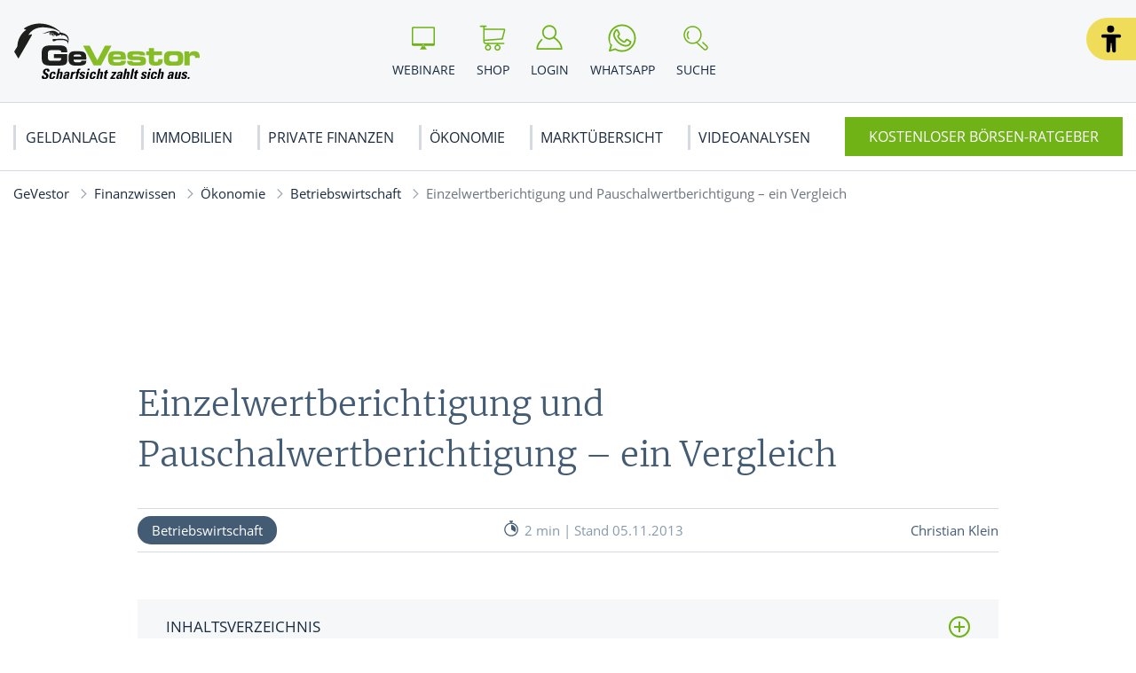

--- FILE ---
content_type: text/html; charset=UTF-8
request_url: https://www.gevestor.de/finanzwissen/oekonomie/betriebswirtschaft/einzelwertberichtigung-und-pauschalwertberichtigung-ein-vergleich-679696.html
body_size: 12839
content:
<!doctype html>
<html lang="de">
    <head>
        <meta charset="UTF-8">
<meta name="viewport" content="width=device-width, initial-scale=1">
<meta http-equiv="X-UA-Compatible" content="ie=edge">

<meta name="title" content="Einzelwertberichtigung und Pauschalwertberichtigung – ein Vergleich">
<title>Einzelwertberichtigung und Pauschalwertberichtigung – ein Vergleich</title>

<link rel="stylesheet" href="/app/themes/gevestor/public/css/styles.css"/>
<script src="https://cloud.ccm19.de/app.js?apiKey=464533477565171875c4a5576e683b955fff51cc90be26c8" referrerpolicy="origin"></script>

<link rel="dns-prefetch" href="https://cloud.ccm19.de/" />
<link rel="dns-prefetch" href="https://static.gevestor.de/" />
<link rel="dns-prefetch" href="https://s3.tradingview.com/" />
<link rel="dns-prefetch" href="https://de.tradingview.com/" />

<link rel="icon" href="https://www.gevestor.de/app/themes/gevestor/public/img/gevestor/favicon.png">

<link rel="canonical" href="https://www.gevestor.de/finanzwissen/oekonomie/betriebswirtschaft/einzelwertberichtigung-und-pauschalwertberichtigung-ein-vergleich-679696.html">

    <meta name="wpId" content="8854">


    <meta name="description" content="Jetzt mehr zum Thema - Einzelwertberichtigung und Pauschalwertberichtigung – ein Vergleich - erfahren! ✅ Scharfsicht zahlt sich aus">

    <meta name="robots" content="max-snippet: -1, max-image-preview: large, max-video-preview: -1">

    <meta property="og:type" content="article">
    <meta property="og:title" content="Einzelwertberichtigung und Pauschalwertberichtigung – ein Vergleich | GeVestor"/>
    <meta property="og:url" content="https://www.gevestor.de/finanzwissen/oekonomie/betriebswirtschaft/einzelwertberichtigung-und-pauschalwertberichtigung-ein-vergleich-679696.html">
    <meta property="og:description" content="Hier erfährst du mehr zum Thema - Einzelwertberichtigung und Pauschalwertberichtigung – ein Vergleich ✅ Scharfsicht zahlt sich aus"/>
    <meta property="og:image" content="https://static.gevestor.de/wp-content/uploads/2021/12/Gevestor-Logo-NL.webp">

    <meta name="twitter:card" content="summary_large_image">
    <meta property="twitter:title" content="Einzelwertberichtigung und Pauschalwertberichtigung – ein Vergleich | GeVestor"/>
    <meta property="twitter:url" content="https://www.gevestor.de/finanzwissen/oekonomie/betriebswirtschaft/einzelwertberichtigung-und-pauschalwertberichtigung-ein-vergleich-679696.html"/>
    <meta property="twitter:description" content="Hier erfährst du mehr zum Thema - Einzelwertberichtigung und Pauschalwertberichtigung – ein Vergleich ✅ Scharfsicht zahlt sich aus"/>
    <meta property="twitter:image" content="">

<link rel="stylesheet" href="https://www.gevestor.de/wp/wp-includes/css/classic-themes.min.css?ver=6.8.3" type="text/css"media="all" />
<link rel="stylesheet" href="https://www.gevestor.de/wp/wp-includes/css/dist/block-library/style.min.css?ver=6.8.3" type="text/css"media="all" />
<link rel="stylesheet" href="https://www.gevestor.de/app/plugins/wp-plugin-captcha/dist/wp-captcha.css?id=293126c8fb8adcabc59c242880624424" type="text/css"media="all" />

    </head>

    <body class="noscript gevestor">
        <div class="sticky-header sticky-top">
    <header class="header" is-element is-element-header>
        <a
            is-element
            is-element-theme-switch
            data-cta
            data-theme="barrierefreiheit"
            aria-label="Barrierefreiheits-Ansicht"
            aria-pressed="false"
            role="button"
            class="reader-btn"
            title="Zur barrierefreien Ansicht"
        ></a>
        <div class="container">
            <div class="row">
                <div class="col-3 col-lg-12"></div>
                <div class="col-6 col-lg-4">
                    <a href="/" class="header__wrapper header__logo">
                        <img src="/app/themes/gevestor/public/img/gevestor/logo_GeVestor.svg" loading="eager" alt="Gevestor" height="56" width="330" >
                    </a>
                </div>
                <div class="col-3 col-lg-8">
                    <div class="header__links">
                                                    <a href="https://www.gevestor.de/webinare" class="header__link text-center hide-md " >
                                <div class="header__link__icon">
                                    <img src="/app/themes/gevestor/public/img/gevestor/icon-webinar.svg" loading="eager" alt="Icon Webinare" width="30" height="30" >
                                </div>
                                <span class="hide-md">Webinare</span>
                            </a>
                                                    <a href="https://www.gevestor.de/gevestor-shop" class="header__link text-center hide-md " >
                                <div class="header__link__icon">
                                    <img src="/app/themes/gevestor/public/img/gevestor/icon-cart.svg" loading="eager" alt="Icon Shop" width="30" height="30" >
                                </div>
                                <span class="hide-md">Shop</span>
                            </a>
                                                    <a href="https://login.gevestor.de/login/" class="header__link text-center  " target="_blank"  rel="noreferrer">
                                <div class="header__link__icon">
                                    <img src="/app/themes/gevestor/public/img/gevestor/icon-user.svg" loading="eager" alt="Icon Login" width="30" height="30" >
                                </div>
                                <span class="hide-md">Login</span>
                            </a>
                                                    <a href="https://www.gevestor.de/newsletter" class="header__link text-center hide-md button--cta" >
                                <div class="header__link__icon">
                                    <img src="/app/themes/gevestor/public/img/gevestor/icon-mail.svg" loading="eager" alt="Icon Ratgeber" width="30" height="30" >
                                </div>
                                <span class="hide-md">Ratgeber</span>
                            </a>
                                                    <a href="https://www.whatsapp.com/channel/0029VaBB6EO90x2vB0877f2s" class="header__link text-center hide-md " target="_blank"  rel="noreferrer">
                                <div class="header__link__icon">
                                    <img src="/app/themes/gevestor/public/img/gevestor/icon-whatsap.svg" loading="eager" alt="Icon WhatsApp" width="30" height="30" >
                                </div>
                                <span class="hide-md">WhatsApp</span>
                            </a>
                                                <div id="SearchOpen" class="header__link text-center">
                            <div class="header__link__icon">
                                <img src="/app/themes/gevestor/public/img/gevestor/icon-search.svg" alt="Suche" width="36" height="36" loading="eager" />
                            </div>
                            <span class="hide-md">Suche</span>
                        </div>
                        <div class="header__search">
                            <form action="/suchergebnisse/" method="get">
                                <div class="search__input">
                                    <div class="form-display form-group">
                                        <img src="/app/themes/gevestor/public/img/gevestor/icon-search.svg" class="search__icon" alt="Suche" width="40" height="40" loading="eager" />
                                        <input id="search" type="text" class="form-control header__search__form-control" placeholder="Wonach suchen Sie?"
                                            name="search"
                                            value=""
                                            autocomplete="off"
                                        >
                                        <label for="search" class="control-label">Wonach suchen Sie?</label>
                                    </div>
                                    <div id="SearchClose" class="close-icon">
                                        <span class="vertical"></span>
                                        <span class="horizontal"></span>
                                    </div>
                                </div>
                                <div id="suggest" class="search__suggest">
                                    <div class="row suggestions-wrapper">
                                    </div>
                                    <div class="row">
                                        <div class="col-12">
                                            <div class="suggest__link">
                                                <span type="submit" class="more-link">Alle Ergebnisse anzeigen</span>
                                                <span class="link__arrow"></span>
                                            </div>
                                        </div>
                                    </div>

                                </div>
                            </form>
                        </div>
                    </div>
                </div>
            </div>
        </div>

        <nav class="mainmenu" is-element is-element-header>
            <div class="container">
                <input type="checkbox" name="" id="check">

                <div class="nav-btn">
                    <div class="nav-links">
                        <ul>
                                                                                                                        <li class="nav-link">
                                    <a href="https://www.gevestor.de/finanzwissen" title="gehe zu: Geldanlage" >Geldanlage</a><span class="nav-toggle"><span class="toggle-icon"></span></span>                                                                            <div class="dropdown first">
                                            <ul>
                                                                                                    <li class="dropdown-link">
                                                        <a href="https://www.gevestor.de/finanzwissen/aktien" title="gehe zu: Aktien" tabindex="-1" >Aktien </a><span class="nav-toggle"><span class="toggle-icon"></span></span>                                                                                                                    <div class="dropdown second">
                                                                <ul>
                                                                                                                                            <li class="dropdown-link">
                                                                            <a href="https://www.gevestor.de/finanzwissen/aktien/aktienhandel" title="gehe zu: Aktienhandel" tabindex="-1" >Aktienhandel</a>
                                                                        </li>
                                                                                                                                            <li class="dropdown-link">
                                                                            <a href="https://www.gevestor.de/finanzwissen/aktien/dividende" title="gehe zu: Dividende" tabindex="-1" >Dividende</a>
                                                                        </li>
                                                                                                                                            <li class="dropdown-link">
                                                                            <a href="https://www.gevestor.de/finanzwissen/aktien/indizes" title="gehe zu: Indizes" tabindex="-1" >Indizes</a>
                                                                        </li>
                                                                                                                                            <li class="dropdown-link">
                                                                            <a href="https://www.gevestor.de/finanzwissen/aktien/uebernahme" title="gehe zu: Übernahme" tabindex="-1" >Übernahme</a>
                                                                        </li>
                                                                                                                                            <li class="dropdown-link">
                                                                            <a href="https://www.gevestor.de/finanzwissen/aktien/aktienkurse" title="gehe zu: Aktienkurse" tabindex="-1" >Aktienkurse</a>
                                                                        </li>
                                                                                                                                    </ul>
                                                            </div>
                                                                                                            </li>
                                                                                                    <li class="dropdown-link">
                                                        <a href="https://www.gevestor.de/finanzwissen/boerse" title="gehe zu: Börse" tabindex="-1" >Börse </a><span class="nav-toggle"><span class="toggle-icon"></span></span>                                                                                                                    <div class="dropdown second">
                                                                <ul>
                                                                                                                                            <li class="dropdown-link">
                                                                            <a href="https://www.gevestor.de/finanzwissen/boerse/strategien" title="gehe zu: Börsenstrategien" tabindex="-1" >Börsenstrategien</a>
                                                                        </li>
                                                                                                                                            <li class="dropdown-link">
                                                                            <a href="https://www.gevestor.de/finanzwissen/boerse/anlagenanalyse" title="gehe zu: Anlagenanalyse" tabindex="-1" >Anlagenanalyse</a>
                                                                        </li>
                                                                                                                                            <li class="dropdown-link">
                                                                            <a href="https://www.gevestor.de/finanzwissen/boerse/grundlagen-boerse" title="gehe zu: Grundlagen Börse" tabindex="-1" >Grundlagen Börse</a>
                                                                        </li>
                                                                                                                                            <li class="dropdown-link">
                                                                            <a href="https://www.gevestor.de/finanzwissen/boerse/boersenhandel" title="gehe zu: Börsenhandel" tabindex="-1" >Börsenhandel</a>
                                                                        </li>
                                                                                                                                            <li class="dropdown-link">
                                                                            <a href="https://www.gevestor.de/finanzwissen/boerse/ordertypen" title="gehe zu: Ordertypen" tabindex="-1" >Ordertypen</a>
                                                                        </li>
                                                                                                                                            <li class="dropdown-link">
                                                                            <a href="https://www.gevestor.de/finanzwissen/boerse/formationen" title="gehe zu: Formationen" tabindex="-1" >Formationen</a>
                                                                        </li>
                                                                                                                                    </ul>
                                                            </div>
                                                                                                            </li>
                                                                                                    <li class="dropdown-link">
                                                        <a href="https://www.gevestor.de/finanzwissen/derivate" title="gehe zu: Derivate" tabindex="-1" >Derivate </a><span class="nav-toggle"><span class="toggle-icon"></span></span>                                                                                                                    <div class="dropdown second">
                                                                <ul>
                                                                                                                                            <li class="dropdown-link">
                                                                            <a href="https://www.gevestor.de/finanzwissen/derivate/optionen" title="gehe zu: Optionen" tabindex="-1" >Optionen</a>
                                                                        </li>
                                                                                                                                            <li class="dropdown-link">
                                                                            <a href="https://www.gevestor.de/finanzwissen/derivate/optionsscheine" title="gehe zu: Optionsscheine" tabindex="-1" >Optionsscheine</a>
                                                                        </li>
                                                                                                                                            <li class="dropdown-link">
                                                                            <a href="https://www.gevestor.de/finanzwissen/derivate/zertifikate" title="gehe zu: Zertifikate" tabindex="-1" >Zertifikate</a>
                                                                        </li>
                                                                                                                                            <li class="dropdown-link">
                                                                            <a href="https://www.gevestor.de/finanzwissen/derivate/swaps" title="gehe zu: Swaps" tabindex="-1" >Swaps</a>
                                                                        </li>
                                                                                                                                            <li class="dropdown-link">
                                                                            <a href="https://www.gevestor.de/finanzwissen/derivate/cfd" title="gehe zu: CFDs" tabindex="-1" >CFDs</a>
                                                                        </li>
                                                                                                                                    </ul>
                                                            </div>
                                                                                                            </li>
                                                                                                    <li class="dropdown-link">
                                                        <a href="https://www.gevestor.de/finanzwissen/rohstoffe" title="gehe zu: Rohstoffe" tabindex="-1" >Rohstoffe </a><span class="nav-toggle"><span class="toggle-icon"></span></span>                                                                                                                    <div class="dropdown second">
                                                                <ul>
                                                                                                                                            <li class="dropdown-link">
                                                                            <a href="https://www.gevestor.de/finanzwissen/rohstoffe/edelmetalle" title="gehe zu: Edelmetalle" tabindex="-1" >Edelmetalle</a>
                                                                        </li>
                                                                                                                                            <li class="dropdown-link">
                                                                            <a href="https://www.gevestor.de/finanzwissen/rohstoffe/industriemetalle" title="gehe zu: Industriemetalle" tabindex="-1" >Industriemetalle</a>
                                                                        </li>
                                                                                                                                            <li class="dropdown-link">
                                                                            <a href="https://www.gevestor.de/finanzwissen/rohstoffe/erdoel" title="gehe zu: Erdöl" tabindex="-1" >Erdöl</a>
                                                                        </li>
                                                                                                                                            <li class="dropdown-link">
                                                                            <a href="https://www.gevestor.de/finanzwissen/rohstoffe/edelsteine" title="gehe zu: Edelsteine" tabindex="-1" >Edelsteine</a>
                                                                        </li>
                                                                                                                                            <li class="dropdown-link">
                                                                            <a href="https://www.gevestor.de/finanzwissen/rohstoffe/agrarrohstoffe" title="gehe zu: Agrarrohstoffe" tabindex="-1" >Agrarrohstoffe</a>
                                                                        </li>
                                                                                                                                    </ul>
                                                            </div>
                                                                                                            </li>
                                                                                                    <li class="dropdown-link">
                                                        <a href="https://www.gevestor.de/finanzwissen/fonds" title="gehe zu: Fonds" tabindex="-1" >Fonds </a><span class="nav-toggle"><span class="toggle-icon"></span></span>                                                                                                                    <div class="dropdown second">
                                                                <ul>
                                                                                                                                            <li class="dropdown-link">
                                                                            <a href="https://www.gevestor.de/finanzwissen/fonds/etfs" title="gehe zu: ETFs" tabindex="-1" >ETFs</a>
                                                                        </li>
                                                                                                                                    </ul>
                                                            </div>
                                                                                                            </li>
                                                                                                    <li class="dropdown-link">
                                                        <a href="https://www.gevestor.de/finanzwissen/finanzplanung/depot" title="gehe zu: Depot" tabindex="-1" >Depot </a>                                                                                                            </li>
                                                                                                    <li class="dropdown-link">
                                                        <a href="https://www.gevestor.de/finanzwissen/derivate/anleihen" title="gehe zu: Anleihen" tabindex="-1" >Anleihen </a>                                                                                                            </li>
                                                                                                    <li class="dropdown-link">
                                                        <a href="https://www.gevestor.de/finanzwissen/devisen" title="gehe zu: Devisen" tabindex="-1" >Devisen </a>                                                                                                            </li>
                                                                                            </ul>

                                            <div class="menu__buttons buttons--desk">
                                                <div class="icon-links">
                                                                                                            <a href="https://www.gevestor.de/webinare" class="icon__button "  tabindex="-1">
                                                            <img src="/app/themes/gevestor/public/img/gevestor/icon-webinar.svg" loading="lazy" class="icon" alt="Icon Webinare" width="30" height="30">
                                                            Webinare
                                                        </a>
                                                                                                            <a href="https://www.gevestor.de/gevestor-shop" class="icon__button "  tabindex="-1">
                                                            <img src="/app/themes/gevestor/public/img/gevestor/icon-cart.svg" loading="lazy" class="icon" alt="Icon Shop" width="30" height="30">
                                                            Shop
                                                        </a>
                                                                                                            <a href="https://login.gevestor.de/login/" class="icon__button " target="_blank"  rel="noreferrer" tabindex="-1">
                                                            <img src="/app/themes/gevestor/public/img/gevestor/icon-user.svg" loading="lazy" class="icon" alt="Icon Login" width="30" height="30">
                                                            Login
                                                        </a>
                                                                                                            <a href="https://www.gevestor.de/newsletter" class="icon__button button--cta"  tabindex="-1">
                                                            <img src="/app/themes/gevestor/public/img/gevestor/icon-mail.svg" loading="lazy" class="icon" alt="Icon Ratgeber" width="30" height="30">
                                                            Ratgeber
                                                        </a>
                                                                                                            <a href="https://www.whatsapp.com/channel/0029VaBB6EO90x2vB0877f2s" class="icon__button " target="_blank"  rel="noreferrer" tabindex="-1">
                                                            <img src="/app/themes/gevestor/public/img/gevestor/icon-whatsap.svg" loading="lazy" class="icon" alt="Icon WhatsApp" width="30" height="30">
                                                            WhatsApp
                                                        </a>
                                                                                                    </div>
                                            </div>
                                        </div>
                                                                    </li>
                                                                                            <li class="nav-link">
                                    <a href="https://www.gevestor.de/finanzwissen/immobilien" title="gehe zu: Immobilien" >Immobilien</a><span class="nav-toggle"><span class="toggle-icon"></span></span>                                                                            <div class="dropdown first">
                                            <ul>
                                                                                                    <li class="dropdown-link">
                                                        <a href="https://www.gevestor.de/finanzwissen/immobilien/vermieten-abrechnen" title="gehe zu: Vermieten &amp; Abrechnen" tabindex="-1" >Vermieten &amp; Abrechnen </a>                                                                                                            </li>
                                                                                                    <li class="dropdown-link">
                                                        <a href="https://www.gevestor.de/finanzwissen/immobilien/immobilien-kaufen" title="gehe zu: Immobilien kaufen" tabindex="-1" >Immobilien kaufen </a>                                                                                                            </li>
                                                                                                    <li class="dropdown-link">
                                                        <a href="https://www.gevestor.de/finanzwissen/immobilien/weg-eigentuemer" title="gehe zu: WEG Eigentümer" tabindex="-1" >WEG Eigentümer </a>                                                                                                            </li>
                                                                                                    <li class="dropdown-link">
                                                        <a href="https://www.gevestor.de/finanzwissen/immobilien/bauen-renovieren" title="gehe zu: Bauen &amp; Renovieren" tabindex="-1" >Bauen &amp; Renovieren </a>                                                                                                            </li>
                                                                                            </ul>

                                            <div class="menu__buttons buttons--desk">
                                                <div class="icon-links">
                                                                                                            <a href="https://www.gevestor.de/webinare" class="icon__button "  tabindex="-1">
                                                            <img src="/app/themes/gevestor/public/img/gevestor/icon-webinar.svg" loading="lazy" class="icon" alt="Icon Webinare" width="30" height="30">
                                                            Webinare
                                                        </a>
                                                                                                            <a href="https://www.gevestor.de/gevestor-shop" class="icon__button "  tabindex="-1">
                                                            <img src="/app/themes/gevestor/public/img/gevestor/icon-cart.svg" loading="lazy" class="icon" alt="Icon Shop" width="30" height="30">
                                                            Shop
                                                        </a>
                                                                                                            <a href="https://login.gevestor.de/login/" class="icon__button " target="_blank"  rel="noreferrer" tabindex="-1">
                                                            <img src="/app/themes/gevestor/public/img/gevestor/icon-user.svg" loading="lazy" class="icon" alt="Icon Login" width="30" height="30">
                                                            Login
                                                        </a>
                                                                                                            <a href="https://www.gevestor.de/newsletter" class="icon__button button--cta"  tabindex="-1">
                                                            <img src="/app/themes/gevestor/public/img/gevestor/icon-mail.svg" loading="lazy" class="icon" alt="Icon Ratgeber" width="30" height="30">
                                                            Ratgeber
                                                        </a>
                                                                                                            <a href="https://www.whatsapp.com/channel/0029VaBB6EO90x2vB0877f2s" class="icon__button " target="_blank"  rel="noreferrer" tabindex="-1">
                                                            <img src="/app/themes/gevestor/public/img/gevestor/icon-whatsap.svg" loading="lazy" class="icon" alt="Icon WhatsApp" width="30" height="30">
                                                            WhatsApp
                                                        </a>
                                                                                                    </div>
                                            </div>
                                        </div>
                                                                    </li>
                                                                                            <li class="nav-link">
                                    <a href="https://www.gevestor.de/finanzwissen/finanzplanung" title="gehe zu: Private Finanzen" >Private Finanzen</a><span class="nav-toggle"><span class="toggle-icon"></span></span>                                                                            <div class="dropdown first">
                                            <ul>
                                                                                                    <li class="dropdown-link">
                                                        <a href="https://www.gevestor.de/finanzwissen/finanzplanung/steuern" title="gehe zu: Steuertipps" tabindex="-1" >Steuertipps </a>                                                                                                            </li>
                                                                                                    <li class="dropdown-link">
                                                        <a href="https://www.gevestor.de/finanzwissen/finanzplanung/rente-und-vorsorge" title="gehe zu: Rente &amp; Vorsorge" tabindex="-1" >Rente &amp; Vorsorge </a>                                                                                                            </li>
                                                                                                    <li class="dropdown-link">
                                                        <a href="https://www.gevestor.de/finanzwissen/kryptowaehrungen" title="gehe zu: Kryptowährungen" tabindex="-1" >Kryptowährungen </a>                                                                                                            </li>
                                                                                                    <li class="dropdown-link">
                                                        <a href="https://www.gevestor.de/finanzwissen/finanzplanung/versicherungen" title="gehe zu: Versicherungen" tabindex="-1" >Versicherungen </a>                                                                                                            </li>
                                                                                                    <li class="dropdown-link">
                                                        <a href="https://www.gevestor.de/finanzwissen/finanzplanung/bank-geld" title="gehe zu: Bank &amp; Geld" tabindex="-1" >Bank &amp; Geld </a>                                                                                                            </li>
                                                                                                    <li class="dropdown-link">
                                                        <a href="https://www.gevestor.de/finanzwissen/finanzplanung/beruf-gehalt" title="gehe zu: Beruf &amp; Gehalt" tabindex="-1" >Beruf &amp; Gehalt </a>                                                                                                            </li>
                                                                                            </ul>

                                            <div class="menu__buttons buttons--desk">
                                                <div class="icon-links">
                                                                                                            <a href="https://www.gevestor.de/webinare" class="icon__button "  tabindex="-1">
                                                            <img src="/app/themes/gevestor/public/img/gevestor/icon-webinar.svg" loading="lazy" class="icon" alt="Icon Webinare" width="30" height="30">
                                                            Webinare
                                                        </a>
                                                                                                            <a href="https://www.gevestor.de/gevestor-shop" class="icon__button "  tabindex="-1">
                                                            <img src="/app/themes/gevestor/public/img/gevestor/icon-cart.svg" loading="lazy" class="icon" alt="Icon Shop" width="30" height="30">
                                                            Shop
                                                        </a>
                                                                                                            <a href="https://login.gevestor.de/login/" class="icon__button " target="_blank"  rel="noreferrer" tabindex="-1">
                                                            <img src="/app/themes/gevestor/public/img/gevestor/icon-user.svg" loading="lazy" class="icon" alt="Icon Login" width="30" height="30">
                                                            Login
                                                        </a>
                                                                                                            <a href="https://www.gevestor.de/newsletter" class="icon__button button--cta"  tabindex="-1">
                                                            <img src="/app/themes/gevestor/public/img/gevestor/icon-mail.svg" loading="lazy" class="icon" alt="Icon Ratgeber" width="30" height="30">
                                                            Ratgeber
                                                        </a>
                                                                                                            <a href="https://www.whatsapp.com/channel/0029VaBB6EO90x2vB0877f2s" class="icon__button " target="_blank"  rel="noreferrer" tabindex="-1">
                                                            <img src="/app/themes/gevestor/public/img/gevestor/icon-whatsap.svg" loading="lazy" class="icon" alt="Icon WhatsApp" width="30" height="30">
                                                            WhatsApp
                                                        </a>
                                                                                                    </div>
                                            </div>
                                        </div>
                                                                    </li>
                                                                                            <li class="nav-link">
                                    <a href="https://www.gevestor.de/finanzwissen/oekonomie" title="gehe zu: Ökonomie" >Ökonomie</a><span class="nav-toggle"><span class="toggle-icon"></span></span>                                                                            <div class="dropdown first">
                                            <ul>
                                                                                                    <li class="dropdown-link">
                                                        <a href="https://www.gevestor.de/finanzwissen/oekonomie/rankings" title="gehe zu: Rankings" tabindex="-1" >Rankings </a>                                                                                                            </li>
                                                                                                    <li class="dropdown-link">
                                                        <a href="https://www.gevestor.de/finanzwissen/oekonomie/betriebswirtschaft" title="gehe zu: Betriebswirtschaft" tabindex="-1" >Betriebswirtschaft </a>                                                                                                            </li>
                                                                                                    <li class="dropdown-link">
                                                        <a href="https://www.gevestor.de/finanzwissen/oekonomie/volkswirtschaft" title="gehe zu: Volkswirtschaft" tabindex="-1" >Volkswirtschaft </a>                                                                                                            </li>
                                                                                                    <li class="dropdown-link">
                                                        <a href="https://www.gevestor.de/finanzwissen/oekonomie/portraits" title="gehe zu: Portraits" tabindex="-1" >Portraits </a>                                                                                                            </li>
                                                                                                    <li class="dropdown-link">
                                                        <a href="https://www.gevestor.de/finanzwissen/oekonomie/wirtschaftstheorien" title="gehe zu: Wirtschaftstheorien" tabindex="-1" >Wirtschaftstheorien </a>                                                                                                            </li>
                                                                                            </ul>

                                            <div class="menu__buttons buttons--desk">
                                                <div class="icon-links">
                                                                                                            <a href="https://www.gevestor.de/webinare" class="icon__button "  tabindex="-1">
                                                            <img src="/app/themes/gevestor/public/img/gevestor/icon-webinar.svg" loading="lazy" class="icon" alt="Icon Webinare" width="30" height="30">
                                                            Webinare
                                                        </a>
                                                                                                            <a href="https://www.gevestor.de/gevestor-shop" class="icon__button "  tabindex="-1">
                                                            <img src="/app/themes/gevestor/public/img/gevestor/icon-cart.svg" loading="lazy" class="icon" alt="Icon Shop" width="30" height="30">
                                                            Shop
                                                        </a>
                                                                                                            <a href="https://login.gevestor.de/login/" class="icon__button " target="_blank"  rel="noreferrer" tabindex="-1">
                                                            <img src="/app/themes/gevestor/public/img/gevestor/icon-user.svg" loading="lazy" class="icon" alt="Icon Login" width="30" height="30">
                                                            Login
                                                        </a>
                                                                                                            <a href="https://www.gevestor.de/newsletter" class="icon__button button--cta"  tabindex="-1">
                                                            <img src="/app/themes/gevestor/public/img/gevestor/icon-mail.svg" loading="lazy" class="icon" alt="Icon Ratgeber" width="30" height="30">
                                                            Ratgeber
                                                        </a>
                                                                                                            <a href="https://www.whatsapp.com/channel/0029VaBB6EO90x2vB0877f2s" class="icon__button " target="_blank"  rel="noreferrer" tabindex="-1">
                                                            <img src="/app/themes/gevestor/public/img/gevestor/icon-whatsap.svg" loading="lazy" class="icon" alt="Icon WhatsApp" width="30" height="30">
                                                            WhatsApp
                                                        </a>
                                                                                                    </div>
                                            </div>
                                        </div>
                                                                    </li>
                                                                                            <li class="nav-link">
                                    <a href="https://www.gevestor.de/aktienmarkt-boerse" title="gehe zu: Marktübersicht" >Marktübersicht</a><span class="nav-toggle"><span class="toggle-icon"></span></span>                                                                            <div class="dropdown first">
                                            <ul>
                                                                                                    <li class="dropdown-link">
                                                        <a href="https://www.gevestor.de/aktienmarkt-boerse/deutschland" title="gehe zu: Deutschland" tabindex="-1" >Deutschland </a><span class="nav-toggle"><span class="toggle-icon"></span></span>                                                                                                                    <div class="dropdown second">
                                                                <ul>
                                                                                                                                            <li class="dropdown-link">
                                                                            <a href="https://www.gevestor.de/aktienmarkt-boerse/deutschland/dax" title="gehe zu: DAX" tabindex="-1" >DAX</a>
                                                                        </li>
                                                                                                                                            <li class="dropdown-link">
                                                                            <a href="https://www.gevestor.de/aktienmarkt-boerse/deutschland/daimler-aktie" title="gehe zu: Mercedes-Benz Group" tabindex="-1" >Mercedes-Benz Group</a>
                                                                        </li>
                                                                                                                                            <li class="dropdown-link">
                                                                            <a href="https://www.gevestor.de/aktienmarkt-boerse/deutschland/basf-aktie" title="gehe zu: BASF-Aktie" tabindex="-1" >BASF-Aktie</a>
                                                                        </li>
                                                                                                                                            <li class="dropdown-link">
                                                                            <a href="https://www.gevestor.de/aktienmarkt-boerse/deutschland/bayer-aktie" title="gehe zu: Bayer-Aktie" tabindex="-1" >Bayer-Aktie</a>
                                                                        </li>
                                                                                                                                            <li class="dropdown-link">
                                                                            <a href="https://www.gevestor.de/aktienmarkt-boerse/deutschland#RelatedArticles" title="gehe zu: Alle News ..." tabindex="-1" >Alle News ...</a>
                                                                        </li>
                                                                                                                                    </ul>
                                                            </div>
                                                                                                            </li>
                                                                                                    <li class="dropdown-link">
                                                        <a href="https://www.gevestor.de/aktienmarkt-boerse/usa" title="gehe zu: USA" tabindex="-1" >USA </a><span class="nav-toggle"><span class="toggle-icon"></span></span>                                                                                                                    <div class="dropdown second">
                                                                <ul>
                                                                                                                                            <li class="dropdown-link">
                                                                            <a href="https://www.gevestor.de/aktienmarkt-boerse/usa#RelatedArticles" title="gehe zu: Alle News ..." tabindex="-1" >Alle News ...</a>
                                                                        </li>
                                                                                                                                    </ul>
                                                            </div>
                                                                                                            </li>
                                                                                                    <li class="dropdown-link">
                                                        <a href="https://www.gevestor.de/aktienmarkt-boerse/europa" title="gehe zu: Europa" tabindex="-1" >Europa </a><span class="nav-toggle"><span class="toggle-icon"></span></span>                                                                                                                    <div class="dropdown second">
                                                                <ul>
                                                                                                                                            <li class="dropdown-link">
                                                                            <a href="https://www.gevestor.de/aktienmarkt-boerse/europa/schweiz" title="gehe zu: Schweiz" tabindex="-1" >Schweiz</a>
                                                                        </li>
                                                                                                                                            <li class="dropdown-link">
                                                                            <a href="https://www.gevestor.de/aktienmarkt-boerse/europa/russland" title="gehe zu: Russland" tabindex="-1" >Russland</a>
                                                                        </li>
                                                                                                                                            <li class="dropdown-link">
                                                                            <a href="https://www.gevestor.de/aktienmarkt-boerse/europa/oesterreich" title="gehe zu: Österreich" tabindex="-1" >Österreich</a>
                                                                        </li>
                                                                                                                                            <li class="dropdown-link">
                                                                            <a href="https://www.gevestor.de/aktienmarkt-boerse/europa/frankreich" title="gehe zu: Frankreich" tabindex="-1" >Frankreich</a>
                                                                        </li>
                                                                                                                                            <li class="dropdown-link">
                                                                            <a href="https://www.gevestor.de/aktienmarkt-boerse/europa#RelatedArticles" title="gehe zu: Alle News ..." tabindex="-1" >Alle News ...</a>
                                                                        </li>
                                                                                                                                    </ul>
                                                            </div>
                                                                                                            </li>
                                                                                                    <li class="dropdown-link">
                                                        <a href="https://www.gevestor.de/aktienmarkt-boerse/asien" title="gehe zu: Asien" tabindex="-1" >Asien </a><span class="nav-toggle"><span class="toggle-icon"></span></span>                                                                                                                    <div class="dropdown second">
                                                                <ul>
                                                                                                                                            <li class="dropdown-link">
                                                                            <a href="https://www.gevestor.de/aktienmarkt-boerse/asien/china" title="gehe zu: China" tabindex="-1" >China</a>
                                                                        </li>
                                                                                                                                            <li class="dropdown-link">
                                                                            <a href="https://www.gevestor.de/aktienmarkt-boerse/asien/japan" title="gehe zu: Japan" tabindex="-1" >Japan</a>
                                                                        </li>
                                                                                                                                            <li class="dropdown-link">
                                                                            <a href="https://www.gevestor.de/aktienmarkt-boerse/asien/vorderasien" title="gehe zu: Vorderasien" tabindex="-1" >Vorderasien</a>
                                                                        </li>
                                                                                                                                            <li class="dropdown-link">
                                                                            <a href="https://www.gevestor.de/aktienmarkt-boerse/asien/suedkorea" title="gehe zu: Südkorea" tabindex="-1" >Südkorea</a>
                                                                        </li>
                                                                                                                                            <li class="dropdown-link">
                                                                            <a href="https://www.gevestor.de/aktienmarkt-boerse/asien" title="gehe zu: Alle News ..." tabindex="-1" >Alle News ...</a>
                                                                        </li>
                                                                                                                                    </ul>
                                                            </div>
                                                                                                            </li>
                                                                                                    <li class="dropdown-link">
                                                        <a href="https://www.gevestor.de/aktienmarkt-boerse/branchen" title="gehe zu: Branchen" tabindex="-1" >Branchen </a><span class="nav-toggle"><span class="toggle-icon"></span></span>                                                                                                                    <div class="dropdown second">
                                                                <ul>
                                                                                                                                            <li class="dropdown-link">
                                                                            <a href="https://www.gevestor.de/aktienmarkt-boerse/branchen/technologie-aktien" title="gehe zu: Technologie Aktien" tabindex="-1" >Technologie Aktien</a>
                                                                        </li>
                                                                                                                                            <li class="dropdown-link">
                                                                            <a href="https://www.gevestor.de/aktienmarkt-boerse/branchen/energie-aktien" title="gehe zu: Energie Aktien" tabindex="-1" >Energie Aktien</a>
                                                                        </li>
                                                                                                                                            <li class="dropdown-link">
                                                                            <a href="https://www.gevestor.de/aktienmarkt-boerse/branchen/pharma-aktien" title="gehe zu: Pharma Aktien" tabindex="-1" >Pharma Aktien</a>
                                                                        </li>
                                                                                                                                            <li class="dropdown-link">
                                                                            <a href="https://www.gevestor.de/aktienmarkt-boerse/branchen/konsum-aktien" title="gehe zu: Konsum Aktien" tabindex="-1" >Konsum Aktien</a>
                                                                        </li>
                                                                                                                                            <li class="dropdown-link">
                                                                            <a href="https://www.gevestor.de/aktienmarkt-boerse/branchen#RelatedArticles" title="gehe zu: Alle News ..." tabindex="-1" >Alle News ...</a>
                                                                        </li>
                                                                                                                                    </ul>
                                                            </div>
                                                                                                            </li>
                                                                                                    <li class="dropdown-link">
                                                        <a href="https://www.gevestor.de/charttool" title="gehe zu: Tools & Rechner" tabindex="-1" >Tools & Rechner </a><span class="nav-toggle"><span class="toggle-icon"></span></span>                                                                                                                    <div class="dropdown second">
                                                                <ul>
                                                                                                                                            <li class="dropdown-link">
                                                                            <a href="https://www.gevestor.de/podcast" title="gehe zu: Podcast" tabindex="-1" >Podcast</a>
                                                                        </li>
                                                                                                                                            <li class="dropdown-link">
                                                                            <a href="https://www.gevestor.de/charttool" title="gehe zu: Interaktives Charttool" tabindex="-1" >Interaktives Charttool</a>
                                                                        </li>
                                                                                                                                            <li class="dropdown-link">
                                                                            <a href="https://www.gevestor.de/online-rechner" title="gehe zu: Finanz-Rechner" tabindex="-1" >Finanz-Rechner</a>
                                                                        </li>
                                                                                                                                    </ul>
                                                            </div>
                                                                                                            </li>
                                                                                                    <li class="dropdown-link">
                                                        <a href="https://www.gevestor.de/expert" title="gehe zu: Unsere Experten" tabindex="-1" >Unsere Experten </a><span class="nav-toggle"><span class="toggle-icon"></span></span>                                                                                                                    <div class="dropdown second">
                                                                <ul>
                                                                                                                                            <li class="dropdown-link">
                                                                            <a href="https://www.investor-verlag.de" title="gehe zu: Aktuelle Marktanalysen (auf Investor-Verlag.de)" tabindex="-1" >Aktuelle Marktanalysen (auf Investor-Verlag.de)</a>
                                                                        </li>
                                                                                                                                    </ul>
                                                            </div>
                                                                                                            </li>
                                                                                            </ul>

                                            <div class="menu__buttons buttons--desk">
                                                <div class="icon-links">
                                                                                                            <a href="https://www.gevestor.de/webinare" class="icon__button "  tabindex="-1">
                                                            <img src="/app/themes/gevestor/public/img/gevestor/icon-webinar.svg" loading="lazy" class="icon" alt="Icon Webinare" width="30" height="30">
                                                            Webinare
                                                        </a>
                                                                                                            <a href="https://www.gevestor.de/gevestor-shop" class="icon__button "  tabindex="-1">
                                                            <img src="/app/themes/gevestor/public/img/gevestor/icon-cart.svg" loading="lazy" class="icon" alt="Icon Shop" width="30" height="30">
                                                            Shop
                                                        </a>
                                                                                                            <a href="https://login.gevestor.de/login/" class="icon__button " target="_blank"  rel="noreferrer" tabindex="-1">
                                                            <img src="/app/themes/gevestor/public/img/gevestor/icon-user.svg" loading="lazy" class="icon" alt="Icon Login" width="30" height="30">
                                                            Login
                                                        </a>
                                                                                                            <a href="https://www.gevestor.de/newsletter" class="icon__button button--cta"  tabindex="-1">
                                                            <img src="/app/themes/gevestor/public/img/gevestor/icon-mail.svg" loading="lazy" class="icon" alt="Icon Ratgeber" width="30" height="30">
                                                            Ratgeber
                                                        </a>
                                                                                                            <a href="https://www.whatsapp.com/channel/0029VaBB6EO90x2vB0877f2s" class="icon__button " target="_blank"  rel="noreferrer" tabindex="-1">
                                                            <img src="/app/themes/gevestor/public/img/gevestor/icon-whatsap.svg" loading="lazy" class="icon" alt="Icon WhatsApp" width="30" height="30">
                                                            WhatsApp
                                                        </a>
                                                                                                    </div>
                                            </div>
                                        </div>
                                                                    </li>
                                                                                            <li class="nav-link">
                                    <a href="https://www.gevestor.de/aktienmarkt-boerse/videoanalysen" title="gehe zu: Videoanalysen" class="link">Videoanalysen</a>                                                                    </li>
                                                    </ul>
                    </div>
                                            <a href="/newsletter" class="btn btn-primary cta-desk" target="_parent">
                                                            <span class="btn__text">Kostenloser Börsen-Ratgeber</span>
                                                    </a>
                                                            <div class="menu__buttons buttons--mobile">
                        <div class="icon-links">
                                                            <a href="https://www.gevestor.de/webinare" class="icon__button "  tabindex="-1">
                                    <img src="/app/themes/gevestor/public/img/gevestor/icon-webinar.svg" loading="lazy" class="icon" alt="Icon Webinare" width="30" height="30">
                                    Webinare
                                </a>
                                                            <a href="https://www.gevestor.de/gevestor-shop" class="icon__button "  tabindex="-1">
                                    <img src="/app/themes/gevestor/public/img/gevestor/icon-cart.svg" loading="lazy" class="icon" alt="Icon Shop" width="30" height="30">
                                    Shop
                                </a>
                                                            <a href="https://login.gevestor.de/login/" class="icon__button " target="_blank"  rel="noreferrer" tabindex="-1">
                                    <img src="/app/themes/gevestor/public/img/gevestor/icon-user.svg" loading="lazy" class="icon" alt="Icon Login" width="30" height="30">
                                    Login
                                </a>
                                                            <a href="https://www.gevestor.de/newsletter" class="icon__button button--cta"  tabindex="-1">
                                    <img src="/app/themes/gevestor/public/img/gevestor/icon-mail.svg" loading="lazy" class="icon" alt="Icon Ratgeber" width="30" height="30">
                                    Ratgeber
                                </a>
                                                            <a href="https://www.whatsapp.com/channel/0029VaBB6EO90x2vB0877f2s" class="icon__button " target="_blank"  rel="noreferrer" tabindex="-1">
                                    <img src="/app/themes/gevestor/public/img/gevestor/icon-whatsap.svg" loading="lazy" class="icon" alt="Icon WhatsApp" width="30" height="30">
                                    WhatsApp
                                </a>
                                                    </div>
                    </div>
                </div>

                <div class="hamburger-menu-container">
                    <div class="hamburger-menu">
                        <div></div>
                    </div>
                </div>

            </div>
        </nav>

    </header>
</div>

<script type="application/ld+json">{"@context":"http://schema.org","@graph":[{"@type":"NewsArticle","mainEntityOfPage":{"@type":"WebPage","@id":"https://www.gevestor.de/finanzwissen/oekonomie/betriebswirtschaft/einzelwertberichtigung-und-pauschalwertberichtigung-ein-vergleich-679696.html"},"headline":"Einzelwertberichtigung und Pauschalwertberichtigung – ein Vergleich","image":"/app/themes/gevestor/public/img/Gevestor-Logo.png","datePublished":"2013-11-05T13:00:57+01:00","dateModified":"2021-12-17T11:16:59+01:00","author":{"@type":"Person","name":"Christian Klein","url":"https://www.gevestor.de/expert/christian-klein"},"isAccessibleForFree":true},{"@type":"BreadcrumbList","itemListElement":[{"@type":"ListItem","position":1,"name":"GeVestor","item":{"@type":"Thing","@id":"https://www.gevestor.de/"}},{"@type":"ListItem","position":2,"name":"Finanzwissen","item":{"@type":"Thing","@id":"https://www.gevestor.de/finanzwissen"}},{"@type":"ListItem","position":3,"name":"Ökonomie","item":{"@type":"Thing","@id":"https://www.gevestor.de/finanzwissen/oekonomie"}},{"@type":"ListItem","position":4,"name":"Betriebswirtschaft","item":{"@type":"Thing","@id":"https://www.gevestor.de/finanzwissen/oekonomie/betriebswirtschaft"}},{"@type":"ListItem","position":5,"name":"Einzelwertberichtigung und Pauschalwertberichtigung – ein Vergleich","item":{"@type":"Thing","@id":"https://www.gevestor.de/finanzwissen/oekonomie/betriebswirtschaft/einzelwertberichtigung-und-pauschalwertberichtigung-ein-vergleich-679696.html"}}]},{"@type":"FAQPage","mainEntity":[{"@type":"Question","name":"Einzelwertberichtigung oder Pauschalwertberichtigung – wann werden sie gebucht?","acceptedAnswer":{"@type":"Answer","text":"<p>Die Einzelwertberichtigung kommt dann zum Einsatz, wenn auf einen einzelnen potenziellen Kreditausfall reagiert werden muss.</p> <p>Bei einer zweifelhaften Forderung, bei der die Werthaltigkeit nicht mehr zu 100% gegeben ist und...</p>"}}]}]}</script>


        

        <main>
           <nav aria-label="breadcrumb">
    <div class="container">
        <ol class="breadcrumbs">
                            <li class="breadcrumb-item first">
                                            <a href="/">GeVestor</a>
                                    </li>
                            <li class="breadcrumb-item ">
                                            <a href="/finanzwissen">Finanzwissen</a>
                                    </li>
                            <li class="breadcrumb-item ">
                                            <a href="/finanzwissen/oekonomie">Ökonomie</a>
                                    </li>
                            <li class="breadcrumb-item ">
                                            <a href="/finanzwissen/oekonomie/betriebswirtschaft">Betriebswirtschaft</a>
                                    </li>
                            <li class="breadcrumb-item active last">
                                            <span>Einzelwertberichtigung und Pauschalwertberichtigung – ein Vergleich</span>
                                    </li>
                    </ol>
    </div>
</nav>


        
<script async src="//ads.bwr-media.de/www/delivery/asyncjs.php"></script>
<div class="article d-flex article--detail">
    <div style="flex: 1"></div>
    <div class="container article-container ml-0 mr-0" style="flex: 10 0 fit-content;">
        <div id="ArticleFull" class="article__full">
            <div class="row">
                <div class="col-12">
                    <div data-id="74290" data-type="default" data-lazyLoading="1" data-scroll-height="10" data-timed-delay="10" data-floating-bar-scroll-height="0" class="conversion--zone-74290 conversion-ad"></div><style>.conversion--zone-74290 {	width:380px;	height:65px;	display:none;		margin: 0 auto;max-width: 100%;}@media(min-width: 1024px) {	.conversion--zone-74290 {		width:760px;		height:140px;		display:block;		margin: 0 auto;	}}</style>
                </div>
                <div class="col-12">
                    <!--START INFO  reichweitenArticleID=8854  END INFO-->
                    <div class="article__start">
                        <h1>Einzelwertberichtigung und Pauschalwertberichtigung – ein Vergleich</h1>
                        <div class="article__info">
                            <a href="https://www.gevestor.de/finanzwissen/oekonomie/betriebswirtschaft" class="article__cat"><span class="cat__text">Betriebswirtschaft</span></a>
                            <div class="article__time">2 min | Stand 05.11.2013</div>
                                                                                                                                                                <span class="articlecat__author">
                                        Christian Klein
                                    </span>
                                                                                    </div>
                    </div>
                    
                                            <div class="article__nav sidebar sidebar-sticked">
                            <div class="anker__toggle">
                                Inhaltsverzeichnis
                                <div class="circle-plus closed">
                                    <div class="circle">
                                        <div class="horizontal"></div>
                                        <div class="vertical"></div>
                                    </div>
                                </div>
                            </div>
                            <div class="anker__nav">
                                <div class="anker__inner">
                                    <ul>
                                                                                    <li class="anker__item">
                                                <a href="#grundsaetzliches-zur-bewertung-von-forderungen" class="anker__link">
                                                    <span class="more-arrow"></span> Grundsätzliches zur Bewertung von Forderungen
                                                </a>
                                            </li>
                                                                                    <li class="anker__item">
                                                <a href="#einzelwertberichtigung-oder-pauschalwertberichtigung-wann-werden-sie-gebucht" class="anker__link">
                                                    <span class="more-arrow"></span> Einzelwertberichtigung oder Pauschalwertberichtigung – wann werden sie gebucht?
                                                </a>
                                            </li>
                                                                                    <li class="anker__item">
                                                <a href="#pauschalwertberichtigungen-nicht-auf-einzelfaelle-anwenden" class="anker__link">
                                                    <span class="more-arrow"></span> Pauschalwertberichtigungen nicht auf Einzelfälle anwenden
                                                </a>
                                            </li>
                                                                            </ul>
                                </div>
                            </div>
                        </div>
                                        <div class="article__tools">
                        <div class="article__share">
                            <div id="shareOpen" class="share__button">
                                <svg version="1.1" id="Layer_1" xmlns="http://www.w3.org/2000/svg" xmlns:xlink="http://www.w3.org/1999/xlink" x="0px" y="0px"
                                    viewBox="0 0 100 100" style="enable-background:new 0 0 100 100;" xml:space="preserve">
                                    <path class="st0" d="M75.6,9.9c-8,0-14.5,6.5-14.5,14.5c0,0.3,0,0.7,0.1,1L34.4,38c-2.6-2.5-6.1-4-10-4c-8,0-14.5,6.5-14.5,14.5
                                        c0,8,6.5,14.5,14.5,14.5c2.5,0,4.9-0.6,7-1.8l11.6,9.8c-0.5,1.5-0.8,3.1-0.8,4.7c0,8,6.5,14.5,14.5,14.5c8,0,14.5-6.5,14.5-14.5
                                        s-6.5-14.5-14.5-14.5c-2.5,0-4.9,0.6-7,1.8l-11.6-9.8c0.5-1.5,0.8-3.1,0.8-4.7c0-0.3,0-0.7-0.1-1l26.8-12.6c2.6,2.5,6.1,4,10,4
                                        c8,0,14.5-6.5,14.5-14.5S83.6,9.9,75.6,9.9z"/>
                                </svg>
                            </div>
                            <div class="share__items">
                                <a href="https://www.facebook.com/share.php?u=https://www.gevestor.de/finanzwissen/oekonomie/betriebswirtschaft/einzelwertberichtigung-und-pauschalwertberichtigung-ein-vergleich-679696.html" target="_blank" class="share__item" title="Artikel auf Facebook teilen">
                                    <svg version="1.1" id="Facebook" xmlns="http://www.w3.org/2000/svg" xmlns:xlink="http://www.w3.org/1999/xlink" x="0px" y="0px"
                                        viewBox="0 0 100 100" style="enable-background:new 0 0 100 100;" xml:space="preserve">
                                        <path class="st0" d="M57,36.9c3.5,0,7.2-0.1,10.7,0.1c-0.1,3.7,0,7.6-0.1,11.3c-3.5,0-7.1,0-10.6,0c0,11.7,0,23.3,0,35
                                            c-5,0-10,0-15,0c0-11.7,0-23.3,0-35c-3.1-0.1-6.4,0-9.6-0.1c0-3.8,0-7.6,0-11.4c3.2,0,6.4,0,9.5,0c0.1-3,0-5.7,0.2-8.1
                                            s1-4.4,2.1-6.1c2.2-3.2,5.8-5.8,10.7-6c4-0.2,8.5,0.1,12.8,0.1c0,3.8,0.1,7.7-0.1,11.4c-2.1,0.1-4.3-0.2-6.1,0
                                            c-1.9,0.2-3.3,1.3-3.9,2.7C56.7,32.5,57,34.6,57,36.9z"/>
                                    </svg>
                                </a>
                                <a href="https://twitter.com/share?url=https://www.gevestor.de/finanzwissen/oekonomie/betriebswirtschaft/einzelwertberichtigung-und-pauschalwertberichtigung-ein-vergleich-679696.html" target="_blank" class="share__item" title="Artikel auf Twitter teilen">
                                    <svg version="1.1" id="Layer_1" xmlns="http://www.w3.org/2000/svg" xmlns:xlink="http://www.w3.org/1999/xlink" x="0px" y="0px"
                                        viewBox="0 0 100 100" style="enable-background:new 0 0 100 100;" xml:space="preserve">
                                        <path class="st0" d="M76.7,36.4c0.3,9.1-2.3,16.4-5.7,22.1c-3.3,5.6-7.8,10.1-13.2,13.3c-5.4,3.3-12.6,5.7-21.1,5.4
                                        c-7.9-0.2-14.2-2.5-19.3-5.6c-0.3-0.2-0.7-0.4-0.9-0.7c8.8,1,15.5-1.9,20.3-5.6c-3.5-0.1-6.2-1.3-8.2-3c-2-1.6-3.7-3.8-4.6-6.6
                                        c1.8,0.4,4.4,0.3,6-0.2c-3.3-0.7-5.7-2.5-7.6-4.7c-1.9-2.1-3.2-5-3.2-9c0.1-0.2,0.4,0.1,0.6,0.2c1.5,0.7,3.4,1.3,5.5,1.4
                                        c-3.4-2.4-6.8-7-5.8-13.5c0.3-1.9,0.9-3.5,1.7-4.9c0.9,0.9,1.7,1.9,2.6,2.8C30,34,38,38.5,49.6,39.4c-1.6-7.1,2.1-12.4,6.6-15
                                        c2.5-1.4,6-2.1,9.4-1.4c3.1,0.6,5.5,2.2,7.3,4c3.4-0.6,6.1-1.9,8.7-3.3c-1.2,3.3-3.1,5.9-6,7.5c2.8-0.2,5.5-1.2,7.8-2.1
                                        C81.7,32,79.3,34.3,76.7,36.4z"/>
                                    </svg>
                                </a>
                                <a href="mailto:?subject=Siehe%20hier&amp;body=Link:%20https://www.gevestor.de/finanzwissen/oekonomie/betriebswirtschaft/einzelwertberichtigung-und-pauschalwertberichtigung-ein-vergleich-679696.html" target="_blank" class="share__item" title="Artikel per E-Mail teilen">
                                    <svg version="1.1" id="Facebook" xmlns="http://www.w3.org/2000/svg" xmlns:xlink="http://www.w3.org/1999/xlink" x="0px" y="0px"
                                        viewBox="0 0 100 100" style="enable-background:new 0 0 100 100;" xml:space="preserve">
                                    <g>
                                        <polygon class="st0" points="80.6,24.9 19.5,24.9 49.8,46.4 	"/>
                                        <path class="st0" d="M50.5,52.4l-35.6-25v11v6.5v24.9c0.3,3,2.8,5.3,5.9,5.3h58.6c3.2,0,5.9-2.7,5.9-5.9v-41L50.5,52.4z"/>
                                    </g>
                                    </svg>
                                </a>
                                <a id="copyLink" class="share__item item--copy" title="Artikel-Link kopieren" data-copy="https://www.gevestor.de/finanzwissen/oekonomie/betriebswirtschaft/einzelwertberichtigung-und-pauschalwertberichtigung-ein-vergleich-679696.html">
                                    <span id="copyConfirm" class="copy-confirm">Link wurde kopiert</span>
                                    <svg version="1.1" id="Link" xmlns="http://www.w3.org/2000/svg" xmlns:xlink="http://www.w3.org/1999/xlink" x="0px" y="0px"
                                        viewBox="0 0 100 100" style="enable-background:new 0 0 100 100;" xml:space="preserve">
                                    <path class="st0" d="M84.5,43.1L63.8,63.8c-5.7,5.7-15,5.7-20.7,0l-6.9-6.9l6.9-6.9l6.9,6.9c1.9,1.9,5,1.9,6.9,0l20.7-20.7
                                        c1.9-1.9,1.9-5,0-6.9l-6.9-6.9c-1.9-1.9-5-1.9-6.9,0l-7.4,7.4c-3.4-2-7.3-2.9-11.2-2.6l11.7-11.7c5.7-5.7,15-5.7,20.7,0l6.9,6.9
                                        C90.2,28.1,90.2,37.4,84.5,43.1z M43.6,70.2l-7.4,7.4c-1.9,1.9-5,1.9-6.9,0l-6.9-6.9c-1.9-1.9-1.9-5,0-6.9l20.7-20.7
                                        c1.9-1.9,5-1.9,6.9,0l6.9,6.9l6.9-6.9l-6.9-6.9c-5.7-5.7-15-5.7-20.7,0L15.5,56.9c-5.7,5.7-5.7,15,0,20.7l6.9,6.9
                                        c5.7,5.7,15,5.7,20.7,0l11.7-11.7C50.9,73.1,47,72.2,43.6,70.2z"/>
                                    </svg>
                                </a>
                            </div>
                        </div>
                        <div class="tools">
                            <div class="tool tool--font-sizes">
                                <button id="down" class="tool__button button--font-size size--minus">-</button><button id="reset" class="tool__info">Aa</button><button id="up" class="tool__button button--font-size size--plus">+</button>
                            </div>
                        </div>
                    </div>
                    <div class="article__editor">
                        <p>Für Angestellte im Controlling gehören Einzel- und Pauschalwertberichtigung zur täglichen Arbeit. Doch für Neueinsteiger im Bereich des Rechnungswesens stellen sich Bewertungen von Forderungen mitunter als unübersichtlich dar.</p><h2 id="grundsaetzliches-zur-bewertung-von-forderungen">Grundsätzliches zur Bewertung von Forderungen</h2><p>Es gilt der Grundsatz, dass nur solche Forderungen an Kunden bilanziert werden dürfen, bei denen auch von einer Rückzahlung ausgegangen werden kann. Es muss also möglich sein, eine Werthaltigkeit zu bemessen.</p><p>Bei anderen Forderungen müssen mögliche oder feststehende Ausfälle umgehend abgeschrieben werden, damit der realistische Wert dargestellt wird. <a href="https://www.gevestor.de/finanzwissen/oekonomie/betriebswirtschaft/rechnungswesen-buchungssatze-kein-buch-mit-7-siegeln-675361.html">Diese Buchungen in der Bilanz sind umgehend vorzunehmen.</a></p><p>Die Forderungen an Kunden werden in vier Kategorien unterteilt:</p><ul><li>Uneinbringliche Forderungen (keine Werthaltigkeit) – hierbei handelt es sich um Totalverluste, diese müssen sofort nach Bekanntwerden in voller Höhe abgeschrieben werden (Beispiel: Ein Kunde gibt eine eidesstattliche Versicherung ab).</li></ul><ul><li>Zweifelhafte Forderungen (teilweise werthaltig) – die Ausfallwahrscheinlichkeit muss geschätzt und abgeschrieben werden (Beispiel: Ein Kunde stellt einen Insolvenzantrag und es wird lediglich eine Rückzahlung von 60% angenommen).</li></ul><ul><li>Anscheinend intakte Forderungen (scheinbar voll werthaltig) – dabei wird eine Rückzahlung als sicher angenommen, aber aufgrund von Erfahrungswerten wird pauschal eine gewisse Ausfallwahrscheinlichkeit (zum Beispiel 5%) unterstellt.</li></ul><ul><li>Sichere Forderungen (in voller Höhe werthaltig) – hierbei ist die Rückzahlung der Forderung garantiert, beispielsweise durch eine Kreditversicherung oder andere Sicherheiten.</li></ul><h2 id="einzelwertberichtigung-oder-pauschalwertberichtigung-wann-werden-sie-gebucht">Einzelwertberichtigung oder Pauschalwertberichtigung – wann werden sie gebucht?</h2><p>Die Einzelwertberichtigung kommt dann zum Einsatz, wenn auf einen einzelnen potenziellen Kreditausfall reagiert werden muss.</p><p>Bei einer zweifelhaften Forderung, bei der die Werthaltigkeit nicht mehr zu 100% gegeben ist und ein Zahlungsausfall angenommen werden kann, wird dessen Anteil geschätzt. Hierbei kann auf historische Erfahrungswerte zurückgegriffen werden, um eine realistische Einschätzung abzugeben.</p><p>Dieser Einzelwertberichtigung gehen verschiedene Umstände voraus, die im Detail oft umfangreicher sind als hier dargestellt. In dem Fall kommt es dann bei dem bestimmten Kunden zu einer <a data-source="internal-link" href="https://www.gevestor.de/finanzwissen/oekonomie/betriebswirtschaft/abschreibung-definition-und-grunde-668784.html" title="Abschreibung">Abschreibung</a> in geschätzter Höhe. Der Wert in der <a data-source="internal-link" href="https://www.gevestor.de/finanzwissen/oekonomie/betriebswirtschaft/gewinn-und-bilanz-was-sie-aussagen-und-wie-sie-zusammenhangen-646268.html" title="Bilanz">Bilanz</a> für diese Kundenforderung wird allerdings nach außen nicht offengelegt.</p><h2 id="pauschalwertberichtigungen-nicht-auf-einzelfaelle-anwenden">Pauschalwertberichtigungen nicht auf Einzelfälle anwenden</h2><p>Die intakten Forderungen sind scheinbar nicht mit einem Ausfallrisiko verbunden und theoretisch kann von einer sicheren Rückzahlung gesprochen werden.</p><p>Allerdings zeigt auch hier die Erfahrung, dass bei dieser Kategorie ebenfalls Zahlungen ausbleiben können. Diese historischen Ausfälle werden in einem Pauschalwert zusammengefasst. Hierzu sollte man sich vor einer Anwendung in der Praxis diverse Beispielrechnung anschauen, um exakt die Vorgehensweise nachvollziehen zu können.</p><p>Die Bildung einer Einzelwertberichtigung kommt nicht infrage, da es sich nicht um eine spezielle Forderung handelt. Durch die Annahme eines pauschalen Zahlungsausfalles wird auch hierbei der Buchwert der Forderungen an Kunden in der Bilanz realistisch ausgewiesen.</p><div class="ad-wrapper con-hidden con-fixed con-bottom-5 con-left-1/2 con-transform con--translate-x-1/2 con-z-[9990]" data-adzone-id="75496"><div class="con-relative con-bg-white con-rounded-lg con-shadow-lg">        <button aria-label="Close ad" class="con-absolute con-top-2 con-right-2 con-w-6 con-h-6 con-bg-gray-200 hover:con-bg-gray-300 con-rounded-full con-flex con-items-center con-justify-center con-text-gray-600 hover:con-text-gray-800 con-text-sm con-font-bold con-cursor-pointer con-z-10 con-shadow-md hover:con-shadow-lg con-transition-all con-duration-200" onclick="this.closest('[data-trigger-type]').classList.add('con-hidden')">            ×        </button><div class="conversion--zone-75496 conversion-ad" data-floating-bar-scroll-height="30" data-id="75496" data-lazyloading="1" data-scroll-height="10" data-timed-delay="10" data-type="floating-bar"></div><style>.conversion--zone-75496 {	width:100px;	height:100px;	display:none;max-width: 100%;}@media(min-width: 1024px) {	.conversion--zone-75496 {		width:745px;		height:105px;		display:block;	}}</style></div></div><div class="onclick-overlay con-hidden" id="onclick-overlay-global"><div class="con-fixed con-inset-0 con-bg-black con-bg-opacity-50 con-z-[9998]" onclick="document.getElementById('onclick-overlay-global').classList.add('con-hidden')"></div><div class="con-fixed con-top-1/2 con-left-1/2 con-transform con--translate-x-1/2 con--translate-y-1/2 con-z-[9999]"><div class="con-relative con-bg-white con-rounded-lg con-shadow-lg">            <button aria-label="Close ad" class="con-absolute con-top-2 con-right-2 con-w-6 con-h-6 con-bg-gray-200 hover:con-bg-gray-300 con-rounded-full con-flex con-items-center con-justify-center con-text-gray-600 hover:con-text-gray-800 con-text-sm con-font-bold con-cursor-pointer con-z-10 con-shadow-md hover:con-shadow-lg con-transition-all con-duration-200" onclick="document.getElementById('onclick-overlay-global').classList.add('con-hidden')">                ×            </button><div class="onclick-banner-container">                            </div></div></div></div><p><a id="last-ad"></a></p><div class="conversion--zone-70848 conversion-ad" data-floating-bar-scroll-height="0" data-id="70848" data-lazyloading="1" data-scroll-height="10" data-timed-delay="10" data-type="default"></div><style>.conversion--zone-70848 {	width:100%;	height:550px;	display:block;		margin: 0 auto;max-width: 100%;}@media(min-width: 1024px) {	.conversion--zone-70848 {		width:790px;		height:550px;		display:block;		margin: 0 auto;	}}</style>
                    </div>

                                                                                                                                                                                                                    <div class="article__author">
                            <div class="row">
                                <div class="col-12">
                                                                            <span class="author__title">
                                            Von: Christian Klein
                                        </span>
                                                                    </div>
                            </div>
                            <div class="row">
                                <div class="col-12 order-12 order-md-1" >
                                    Christian Klein hat durch eine Ausbildung in der Finanzbranche und ein anschließendes Studium mit Schwerpunkt BWL weitreichende Erfahrungen im Wertpapierhandel sammeln können. Aus persönlichem Interesse setzt er sich weiterhin mit Finanzpolitischen Themen sowie detaillierten Analysen auseinander. Als privater Anleger mit mehr als zehn Jahren Erfahrung befasst er sich mit technischer Analyse und deren Zusammenhang im täglichen Marktgeschehen.
                                </div>
                                                            </div>
                                                    </div>
                                    </div>
            </div>
        </div>
    </div>
    <div style="flex: 1;">
        <div data-id="74291" data-type="default" data-lazyLoading="1" data-scroll-height="10" data-timed-delay="10" data-floating-bar-scroll-height="0" class="conversion--zone-74291 conversion-ad"></div><style>.conversion--zone-74291 {	width:100px;	height:100px;	display:none;max-width: 100%;}@media(min-width: 1024px) {	.conversion--zone-74291 {		width:180px;		height:630px;		display:unset;	}}</style>
    </div>
</div>

<div id="Related" class="block block--teaser teaser--wall block--gray">
    <div class="container">
        <div class="row">
            <div class="col-12">
                <div class="block__info info--center">
                    <div class="block__title"><a href="https://www.gevestor.de/finanzwissen/oekonomie/betriebswirtschaft">↪ Zurück zur Kategorie Betriebswirtschaft</a></div>
                </div>
            </div>
        </div>
        <div class="OUTBRAIN" data-widget-id="GS_1"></div>
        <script async src="https://widgets.outbrain.com/outbrain.js"></script>
    </div>
</div>
        </main>
        <footer class="footer">
    <div class="col-lg-8 footer__overlay"></div>
    <div class="container">
        <div class="row">
            <div class="col-lg-8 footer--left">
                                    <div class="footer__title">Themen</div>
                    <ul class="footer__nav nav--horizontal">
                                                    <li class="footer__nav-item"><a href="https://www.gevestor.de/finanzwissen" target="" class="footer__nav-link">Geldanlage</a></li>
                                                    <li class="footer__nav-item"><a href="https://www.gevestor.de/finanzwissen/immobilien" target="" class="footer__nav-link">Immobilien</a></li>
                                                    <li class="footer__nav-item"><a href="https://www.gevestor.de/finanzwissen/finanzplanung" target="" class="footer__nav-link">Private Finanzen</a></li>
                                                    <li class="footer__nav-item"><a href="https://www.gevestor.de/finanzwissen/oekonomie" target="" class="footer__nav-link">Ökonomie</a></li>
                                                    <li class="footer__nav-item"><a href="https://www.gevestor.de/aktienmarkt-boerse" target="" class="footer__nav-link">Marktübersicht</a></li>
                                                    <li class="footer__nav-item"><a href="https://www.gevestor.de/aktienmarkt-boerse/videoanalysen" target="" class="footer__nav-link">Videoanalysen</a></li>
                                            </ul>
                                                <div class="footer__title">Service</div>
                    <ul class="footer__nav nav--horizontal">
                                                    <li class="footer__nav-item"><a href="https://www.gevestor.de/kontakt" target="" class="footer__nav-link">Kontakt</a></li>
                                                    <li class="footer__nav-item"><a href="https://www.gevestor.de/webinare" target="" class="footer__nav-link">Webinare</a></li>
                                                    <li class="footer__nav-item"><a href="https://www.gevestor.de/newsletter" target="" class="footer__nav-link">Gratis-Ratgeber</a></li>
                                                    <li class="footer__nav-item"><a href="https://www.gevestor.de/charttool" target="" class="footer__nav-link">Charttool</a></li>
                                                    <li class="footer__nav-item"><a href="https://www.gevestor.de/online-rechner" target="" class="footer__nav-link">Online Rechner</a></li>
                                                    <li class="footer__nav-item"><a href="https://www.gevestor.de/expert" target="" class="footer__nav-link">Unsere Experten</a></li>
                                            </ul>
                                                    <div class="footer__title">Partner</div>
                    <ul class="footer__nav nav--horizontal">
                                                    <li class="footer__nav-item"><a href="https://www.investor-verlag.de" target="" class="footer__nav-link">Investor Verlag</a></li>
                                                    <li class="footer__nav-item"><a href="https://www.oneclicktrading.info/" target="" class="footer__nav-link">One Click Trading</a></li>
                                                    <li class="footer__nav-item"><a href="https://www.dukannstboerse.de/" target="" class="footer__nav-link">Du kannst Börse</a></li>
                                            </ul>
                                                    <div class="footer__title">GeVestor-Shop</div>
                    <ul class="footer__nav nav--horizontal">
                                                    <li class="footer__nav-item"><a href="https://www.gevestor.de/gevestor-shop" target="" class="footer__nav-link">Zum GeVestor Shop</a></li>
                                                    <li class="footer__nav-item"><a href="https://www.gevestor.de/gevestor-shop/boersenbriefe" target="" class="footer__nav-link">Börsenbriefe</a></li>
                                                    <li class="footer__nav-item"><a href="https://www.gevestor.de/gevestor-shop/finanzbuecher" target="" class="footer__nav-link">Finanzbücher</a></li>
                                                    <li class="footer__nav-item"><a href="https://www.gevestor.de/gevestor-shop/immobilienbriefe" target="" class="footer__nav-link">Immobilienbriefe</a></li>
                                            </ul>
                                                    <div class="footer__title">Rechtliches</div>
                    <ul class="footer__nav nav--horizontal">
                                                    <li class="footer__nav-item"><a href="https://www.gevestor.de/ueber-gevestor" target="" class="footer__nav-link">Über uns</a></li>
                                                    <li class="footer__nav-item"><a href="https://www.gevestor.de/impressum" target="" class="footer__nav-link">Impressum</a></li>
                                                    <li class="footer__nav-item"><a href="https://www.gevestor.de/datenschutz-datensicherheit" target="" class="footer__nav-link">Datenschutz</a></li>
                                                    <li class="footer__nav-item"><a href="https://www.gevestor.de/widerruf" target="" class="footer__nav-link">Widerruf</a></li>
                                                    <li class="footer__nav-item"><a href="https://www.gevestor.de/agb" target="" class="footer__nav-link">AGB</a></li>
                                                    <li class="footer__nav-item"><a href="https://www.gevestor.de/barrierefreiheit" target="" class="footer__nav-link">Barrierefreiheit</a></li>
                                                    <li class="footer__nav-item"><a href="https://service.vnr.de/kuendigung/" target="_blank" class="footer__nav-link">Verträge kündigen</a></li>
                                                    <li class="footer__nav-item"><a href="https://www.gevestor.de/sitemap" target="" class="footer__nav-link">Sitemap</a></li>
                                            </ul>
                                                    <div class="copyline">
                        © 2025 - GeVestor Financial Publishing Group
                    </div>
                            </div>
            <div class="col-lg-4 footer--right">

                <img src="/app/themes/gevestor/public/img/gevestor/logo_GeVestor--invert.svg" loading="lazy" alt="" class="footer__logo" />
                                    <p>
                        Die GeVestor Financial Publishing Group steht seit mehr als 25 Jahren für seriöse, qualitativ hochwertige und geprüfte Finanz-Informationen für die Bereiche Börse, Immobilien, Finanz und Wirtschaft.
                    </p>
                                <ul class="footer__nav">
                                    </ul>
                <div class="sociallinks">
                                            <a href="https://de-de.facebook.com/gevestor/?ref=page_internal" target="blank" class="sociallink link--facebook">Folgen Sie uns auf facebook</a>
                                                                                                                            <a href="https://www.youtube.com/user/GeVestor" target="blank" class="sociallink link--youtube">Folgen Sie uns auf youtube</a>
                                    </div>
            </div>
        </div>

    </div>
</footer>
<div class="footer__leagel">
    <div class="container">
                    <div class="leagel">
                INFORMATION

<p>Selbstverständlich können Sie unsere kostenlosen Sonder-Reports auch ohne einen E-Mail-Newsletter anfordern. Schreiben Sie uns dafür einfach eine kurze E-Mail. Sie erhalten zusätzlich zu unserem E-Mail-Newsletter von Zeit zu Zeit auch Informationen zu anderen interessanten Angeboten, die im Zusammenhang mit dem über den Download geäußerten Interesse von Ihnen stehen.</p>

DISCLAIMER

<p>Es wird darauf hingewiesen, dass die Anlage in Finanzinstrumenten spekulative Risiken beinhaltet, die je nach wirtschaftlicher Entwicklung und trotz sorgfältiger Recherchen auch zu Verlusten führen können. Wir machen Sie vorsorglich darauf aufmerksam, dass die enthaltenen Analysen und Empfehlungen zu einzelnen Finanzinstrumenten eine individuelle Anlageberatung durch Ihren Anlage- oder Vermögensberater nicht ersetzen können, da sie nicht Ihre persönlichen Verhältnisse berücksichtigen. Sämtliche Empfehlungen unserer Publikationen stellen keine Aufforderung zum Kauf bzw. Verkauf von Finanzinstrumenten oder eine sonstige Beratungsleistung dar.
            </div>
            </div>
</div>


        <script type="module" src="https://www.gevestor.de/app/themes/gevestor/public/bundle.modern.js" id="xlib-frontend-js-module"></script>

<script type='text/javascript' src="https://www.gevestor.de/app/plugins/wpo365-login/apps/dist/pintra-redirect.js?ver=37.0" defer></script>
<script type='text/javascript' src="https://www.gevestor.de/app/plugins/wp-plugin-conversion//dist/frontend.js?ver=54f9f7a5ec0177b78239" defer></script>
<script>document.addEventListener('DOMContentLoaded', function() { window.conversionTermId = null;
window.conversionPostId = 8854;
window.pickConversions = "https://www.gevestor.de/wp-json/wp-plugin-conversion/pick-conversions";
window.conversions_loaded = true;
document.body.dispatchEvent(new Event("conversions-loaded")); });</script>
<script type='text/javascript' src="https://www.gevestor.de/app/plugins/wp-plugin-captcha/dist/wp-friendly-captcha.js?id=f4272105cc57bbecdee5f2fc4b9a732c" defer></script>
<script>/* <![CDATA[ */
var newsletter_plugin_data = {"translations":{"subscription_successful":"Die Anmeldung zum Newsletter war erfolgreich. Bitte die E-Mail-Adresse durch Klick auf den Link in der Best\u00e4tigungs-E-Mail im Posteingang best\u00e4tigen.","email_invalid":"Bitte eine g\u00fcltige E-Mail-Adresse eingeben.","already_on_list":"Unser Newsletter wird an diese E-Mail Adresse bereits verschickt.","blacklisted":"Die E-Mail-Adresse ist f\u00fcr die Anmeldung gesperrt.","email_filtered":"Die E-Mail-Adresse kann nicht angemeldet werden.","bounce_overflow":"bounce_overflow","unsubscribe_successful":"Die Abmeldung vom Newsletter war erfolgreich.","general_error":"Bei der Anmeldung ist ein Fehler aufgetreten. Bitte an den Kundendienst unter kundendienst@vnr.de wenden.","invalid_captcha":"Es gab einen Fehler beim Schutz vor Maschinen. Bitte versuchen Sie es erneut.","error_from_api":"Bei der Anmeldung ist ein Fehler aufgetreten. Bitte sp\u00e4ter erneut versuchen oder an den Kundenservice wenden.","default_text":"Bei der Anmeldung ist ein Fehler aufgetreten. Bitte sp\u00e4ter erneut versuchen oder an den Kundenservice wenden."}};
/* ]]> */</script>
<script type='text/javascript' src="https://www.gevestor.de/app/plugins/wp-plugin-newsletter/js/optivo_ajax.js?ver=2.7.9" defer></script>


    </body>

</html>


--- FILE ---
content_type: text/css
request_url: https://www.gevestor.de/app/themes/gevestor/public/css/styles.css
body_size: 99459
content:
/*!********************************************************************************************************************!*\
  !*** css ./node_modules/css-loader/dist/cjs.js??ruleSet[1].rules[1].use[1]!./web/wp/wp-includes/css/dashicons.css ***!
  \********************************************************************************************************************/
/**
 * DO NOT EDIT THIS FILE DIRECTLY
 * This file is automatically built using a build process
 * If you need to fix errors, see https://github.com/WordPress/dashicons
 */

/* stylelint-disable function-url-quotes, declaration-colon-newline-after */
@font-face {
	font-family: dashicons;
	src: url(/app/themes/gevestor/public/fonts/dashicons.eot);
	src: url(/app/themes/gevestor/public/fonts/dashicons.eot#iefix) format("embedded-opentype"),
		url([data-uri]) format("woff"),
		url(/app/themes/gevestor/public/fonts/dashicons.ttf) format("truetype");
	font-weight: 400;
	font-style: normal;
}
/* stylelint-enable */


.dashicons,
.dashicons-before:before {
	font-family: dashicons;
	display: inline-block;
	line-height: 1;
	font-weight: 400;
	font-style: normal;
	speak: never;
	text-decoration: inherit;
	text-transform: none;
	text-rendering: auto;
	-webkit-font-smoothing: antialiased;
	-moz-osx-font-smoothing: grayscale;
	width: 20px;
	height: 20px;
	font-size: 20px;
	vertical-align: top;
	text-align: center;
	transition: color 0.1s ease-in;
}

/* Icons */

.dashicons-admin-appearance:before {
	content: "\f100";
}

.dashicons-admin-collapse:before {
	content: "\f148";
}

.dashicons-admin-comments:before {
	content: "\f101";
}

.dashicons-admin-customizer:before {
	content: "\f540";
}

.dashicons-admin-generic:before {
	content: "\f111";
}

.dashicons-admin-home:before {
	content: "\f102";
}

.dashicons-admin-links:before {
	content: "\f103";
}

.dashicons-admin-media:before {
	content: "\f104";
}

.dashicons-admin-multisite:before {
	content: "\f541";
}

.dashicons-admin-network:before {
	content: "\f112";
}

.dashicons-admin-page:before {
	content: "\f105";
}

.dashicons-admin-plugins:before {
	content: "\f106";
}

.dashicons-admin-post:before {
	content: "\f109";
}

.dashicons-admin-settings:before {
	content: "\f108";
}

.dashicons-admin-site-alt:before {
	content: "\f11d";
}

.dashicons-admin-site-alt2:before {
	content: "\f11e";
}

.dashicons-admin-site-alt3:before {
	content: "\f11f";
}

.dashicons-admin-site:before {
	content: "\f319";
}

.dashicons-admin-tools:before {
	content: "\f107";
}

.dashicons-admin-users:before {
	content: "\f110";
}

.dashicons-airplane:before {
	content: "\f15f";
}

.dashicons-album:before {
	content: "\f514";
}

.dashicons-align-center:before {
	content: "\f134";
}

.dashicons-align-full-width:before {
	content: "\f114";
}

.dashicons-align-left:before {
	content: "\f135";
}

.dashicons-align-none:before {
	content: "\f138";
}

.dashicons-align-pull-left:before {
	content: "\f10a";
}

.dashicons-align-pull-right:before {
	content: "\f10b";
}

.dashicons-align-right:before {
	content: "\f136";
}

.dashicons-align-wide:before {
	content: "\f11b";
}

.dashicons-amazon:before {
	content: "\f162";
}

.dashicons-analytics:before {
	content: "\f183";
}

.dashicons-archive:before {
	content: "\f480";
}

.dashicons-arrow-down-alt:before {
	content: "\f346";
}

.dashicons-arrow-down-alt2:before {
	content: "\f347";
}

.dashicons-arrow-down:before {
	content: "\f140";
}

.dashicons-arrow-left-alt:before {
	content: "\f340";
}

.dashicons-arrow-left-alt2:before {
	content: "\f341";
}

.dashicons-arrow-left:before {
	content: "\f141";
}

.dashicons-arrow-right-alt:before {
	content: "\f344";
}

.dashicons-arrow-right-alt2:before {
	content: "\f345";
}

.dashicons-arrow-right:before {
	content: "\f139";
}

.dashicons-arrow-up-alt:before {
	content: "\f342";
}

.dashicons-arrow-up-alt2:before {
	content: "\f343";
}

.dashicons-arrow-up-duplicate:before {
	content: "\f143";
}

.dashicons-arrow-up:before {
	content: "\f142";
}

.dashicons-art:before {
	content: "\f309";
}

.dashicons-awards:before {
	content: "\f313";
}

.dashicons-backup:before {
	content: "\f321";
}

.dashicons-bank:before {
	content: "\f16a";
}

.dashicons-beer:before {
	content: "\f16c";
}

.dashicons-bell:before {
	content: "\f16d";
}

.dashicons-block-default:before {
	content: "\f12b";
}

.dashicons-book-alt:before {
	content: "\f331";
}

.dashicons-book:before {
	content: "\f330";
}

.dashicons-buddicons-activity:before {
	content: "\f452";
}

.dashicons-buddicons-bbpress-logo:before {
	content: "\f477";
}

.dashicons-buddicons-buddypress-logo:before {
	content: "\f448";
}

.dashicons-buddicons-community:before {
	content: "\f453";
}

.dashicons-buddicons-forums:before {
	content: "\f449";
}

.dashicons-buddicons-friends:before {
	content: "\f454";
}

.dashicons-buddicons-groups:before {
	content: "\f456";
}

.dashicons-buddicons-pm:before {
	content: "\f457";
}

.dashicons-buddicons-replies:before {
	content: "\f451";
}

.dashicons-buddicons-topics:before {
	content: "\f450";
}

.dashicons-buddicons-tracking:before {
	content: "\f455";
}

.dashicons-building:before {
	content: "\f512";
}

.dashicons-businessman:before {
	content: "\f338";
}

.dashicons-businessperson:before {
	content: "\f12e";
}

.dashicons-businesswoman:before {
	content: "\f12f";
}

.dashicons-button:before {
	content: "\f11a";
}

.dashicons-calculator:before {
	content: "\f16e";
}

.dashicons-calendar-alt:before {
	content: "\f508";
}

.dashicons-calendar:before {
	content: "\f145";
}

.dashicons-camera-alt:before {
	content: "\f129";
}

.dashicons-camera:before {
	content: "\f306";
}

.dashicons-car:before {
	content: "\f16b";
}

.dashicons-carrot:before {
	content: "\f511";
}

.dashicons-cart:before {
	content: "\f174";
}

.dashicons-category:before {
	content: "\f318";
}

.dashicons-chart-area:before {
	content: "\f239";
}

.dashicons-chart-bar:before {
	content: "\f185";
}

.dashicons-chart-line:before {
	content: "\f238";
}

.dashicons-chart-pie:before {
	content: "\f184";
}

.dashicons-clipboard:before {
	content: "\f481";
}

.dashicons-clock:before {
	content: "\f469";
}

.dashicons-cloud-saved:before {
	content: "\f137";
}

.dashicons-cloud-upload:before {
	content: "\f13b";
}

.dashicons-cloud:before {
	content: "\f176";
}

.dashicons-code-standards:before {
	content: "\f13a";
}

.dashicons-coffee:before {
	content: "\f16f";
}

.dashicons-color-picker:before {
	content: "\f131";
}

.dashicons-columns:before {
	content: "\f13c";
}

.dashicons-controls-back:before {
	content: "\f518";
}

.dashicons-controls-forward:before {
	content: "\f519";
}

.dashicons-controls-pause:before {
	content: "\f523";
}

.dashicons-controls-play:before {
	content: "\f522";
}

.dashicons-controls-repeat:before {
	content: "\f515";
}

.dashicons-controls-skipback:before {
	content: "\f516";
}

.dashicons-controls-skipforward:before {
	content: "\f517";
}

.dashicons-controls-volumeoff:before {
	content: "\f520";
}

.dashicons-controls-volumeon:before {
	content: "\f521";
}

.dashicons-cover-image:before {
	content: "\f13d";
}

.dashicons-dashboard:before {
	content: "\f226";
}

.dashicons-database-add:before {
	content: "\f170";
}

.dashicons-database-export:before {
	content: "\f17a";
}

.dashicons-database-import:before {
	content: "\f17b";
}

.dashicons-database-remove:before {
	content: "\f17c";
}

.dashicons-database-view:before {
	content: "\f17d";
}

.dashicons-database:before {
	content: "\f17e";
}

.dashicons-desktop:before {
	content: "\f472";
}

.dashicons-dismiss:before {
	content: "\f153";
}

.dashicons-download:before {
	content: "\f316";
}

.dashicons-drumstick:before {
	content: "\f17f";
}

.dashicons-edit-large:before {
	content: "\f327";
}

.dashicons-edit-page:before {
	content: "\f186";
}

.dashicons-edit:before {
	content: "\f464";
}

.dashicons-editor-aligncenter:before {
	content: "\f207";
}

.dashicons-editor-alignleft:before {
	content: "\f206";
}

.dashicons-editor-alignright:before {
	content: "\f208";
}

.dashicons-editor-bold:before {
	content: "\f200";
}

.dashicons-editor-break:before {
	content: "\f474";
}

.dashicons-editor-code-duplicate:before {
	content: "\f494";
}

.dashicons-editor-code:before {
	content: "\f475";
}

.dashicons-editor-contract:before {
	content: "\f506";
}

.dashicons-editor-customchar:before {
	content: "\f220";
}

.dashicons-editor-expand:before {
	content: "\f211";
}

.dashicons-editor-help:before {
	content: "\f223";
}

.dashicons-editor-indent:before {
	content: "\f222";
}

.dashicons-editor-insertmore:before {
	content: "\f209";
}

.dashicons-editor-italic:before {
	content: "\f201";
}

.dashicons-editor-justify:before {
	content: "\f214";
}

.dashicons-editor-kitchensink:before {
	content: "\f212";
}

.dashicons-editor-ltr:before {
	content: "\f10c";
}

.dashicons-editor-ol-rtl:before {
	content: "\f12c";
}

.dashicons-editor-ol:before {
	content: "\f204";
}

.dashicons-editor-outdent:before {
	content: "\f221";
}

.dashicons-editor-paragraph:before {
	content: "\f476";
}

.dashicons-editor-paste-text:before {
	content: "\f217";
}

.dashicons-editor-paste-word:before {
	content: "\f216";
}

.dashicons-editor-quote:before {
	content: "\f205";
}

.dashicons-editor-removeformatting:before {
	content: "\f218";
}

.dashicons-editor-rtl:before {
	content: "\f320";
}

.dashicons-editor-spellcheck:before {
	content: "\f210";
}

.dashicons-editor-strikethrough:before {
	content: "\f224";
}

.dashicons-editor-table:before {
	content: "\f535";
}

.dashicons-editor-textcolor:before {
	content: "\f215";
}

.dashicons-editor-ul:before {
	content: "\f203";
}

.dashicons-editor-underline:before {
	content: "\f213";
}

.dashicons-editor-unlink:before {
	content: "\f225";
}

.dashicons-editor-video:before {
	content: "\f219";
}

.dashicons-ellipsis:before {
	content: "\f11c";
}

.dashicons-email-alt:before {
	content: "\f466";
}

.dashicons-email-alt2:before {
	content: "\f467";
}

.dashicons-email:before {
	content: "\f465";
}

.dashicons-embed-audio:before {
	content: "\f13e";
}

.dashicons-embed-generic:before {
	content: "\f13f";
}

.dashicons-embed-photo:before {
	content: "\f144";
}

.dashicons-embed-post:before {
	content: "\f146";
}

.dashicons-embed-video:before {
	content: "\f149";
}

.dashicons-excerpt-view:before {
	content: "\f164";
}

.dashicons-exit:before {
	content: "\f14a";
}

.dashicons-external:before {
	content: "\f504";
}

.dashicons-facebook-alt:before {
	content: "\f305";
}

.dashicons-facebook:before {
	content: "\f304";
}

.dashicons-feedback:before {
	content: "\f175";
}

.dashicons-filter:before {
	content: "\f536";
}

.dashicons-flag:before {
	content: "\f227";
}

.dashicons-food:before {
	content: "\f187";
}

.dashicons-format-aside:before {
	content: "\f123";
}

.dashicons-format-audio:before {
	content: "\f127";
}

.dashicons-format-chat:before {
	content: "\f125";
}

.dashicons-format-gallery:before {
	content: "\f161";
}

.dashicons-format-image:before {
	content: "\f128";
}

.dashicons-format-quote:before {
	content: "\f122";
}

.dashicons-format-status:before {
	content: "\f130";
}

.dashicons-format-video:before {
	content: "\f126";
}

.dashicons-forms:before {
	content: "\f314";
}

.dashicons-fullscreen-alt:before {
	content: "\f188";
}

.dashicons-fullscreen-exit-alt:before {
	content: "\f189";
}

.dashicons-games:before {
	content: "\f18a";
}

.dashicons-google:before {
	content: "\f18b";
}

.dashicons-googleplus:before {
	content: "\f462";
}

.dashicons-grid-view:before {
	content: "\f509";
}

.dashicons-groups:before {
	content: "\f307";
}

.dashicons-hammer:before {
	content: "\f308";
}

.dashicons-heading:before {
	content: "\f10e";
}

.dashicons-heart:before {
	content: "\f487";
}

.dashicons-hidden:before {
	content: "\f530";
}

.dashicons-hourglass:before {
	content: "\f18c";
}

.dashicons-html:before {
	content: "\f14b";
}

.dashicons-id-alt:before {
	content: "\f337";
}

.dashicons-id:before {
	content: "\f336";
}

.dashicons-image-crop:before {
	content: "\f165";
}

.dashicons-image-filter:before {
	content: "\f533";
}

.dashicons-image-flip-horizontal:before {
	content: "\f169";
}

.dashicons-image-flip-vertical:before {
	content: "\f168";
}

.dashicons-image-rotate-left:before {
	content: "\f166";
}

.dashicons-image-rotate-right:before {
	content: "\f167";
}

.dashicons-image-rotate:before {
	content: "\f531";
}

.dashicons-images-alt:before {
	content: "\f232";
}

.dashicons-images-alt2:before {
	content: "\f233";
}

.dashicons-index-card:before {
	content: "\f510";
}

.dashicons-info-outline:before {
	content: "\f14c";
}

.dashicons-info:before {
	content: "\f348";
}

.dashicons-insert-after:before {
	content: "\f14d";
}

.dashicons-insert-before:before {
	content: "\f14e";
}

.dashicons-insert:before {
	content: "\f10f";
}

.dashicons-instagram:before {
	content: "\f12d";
}

.dashicons-laptop:before {
	content: "\f547";
}

.dashicons-layout:before {
	content: "\f538";
}

.dashicons-leftright:before {
	content: "\f229";
}

.dashicons-lightbulb:before {
	content: "\f339";
}

.dashicons-linkedin:before {
	content: "\f18d";
}

.dashicons-list-view:before {
	content: "\f163";
}

.dashicons-location-alt:before {
	content: "\f231";
}

.dashicons-location:before {
	content: "\f230";
}

.dashicons-lock-duplicate:before {
	content: "\f315";
}

.dashicons-lock:before {
	content: "\f160";
}

.dashicons-marker:before {
	content: "\f159";
}

.dashicons-media-archive:before {
	content: "\f501";
}

.dashicons-media-audio:before {
	content: "\f500";
}

.dashicons-media-code:before {
	content: "\f499";
}

.dashicons-media-default:before {
	content: "\f498";
}

.dashicons-media-document:before {
	content: "\f497";
}

.dashicons-media-interactive:before {
	content: "\f496";
}

.dashicons-media-spreadsheet:before {
	content: "\f495";
}

.dashicons-media-text:before {
	content: "\f491";
}

.dashicons-media-video:before {
	content: "\f490";
}

.dashicons-megaphone:before {
	content: "\f488";
}

.dashicons-menu-alt:before {
	content: "\f228";
}

.dashicons-menu-alt2:before {
	content: "\f329";
}

.dashicons-menu-alt3:before {
	content: "\f349";
}

.dashicons-menu:before {
	content: "\f333";
}

.dashicons-microphone:before {
	content: "\f482";
}

.dashicons-migrate:before {
	content: "\f310";
}

.dashicons-minus:before {
	content: "\f460";
}

.dashicons-money-alt:before {
	content: "\f18e";
}

.dashicons-money:before {
	content: "\f526";
}

.dashicons-move:before {
	content: "\f545";
}

.dashicons-nametag:before {
	content: "\f484";
}

.dashicons-networking:before {
	content: "\f325";
}

.dashicons-no-alt:before {
	content: "\f335";
}

.dashicons-no:before {
	content: "\f158";
}

.dashicons-open-folder:before {
	content: "\f18f";
}

.dashicons-palmtree:before {
	content: "\f527";
}

.dashicons-paperclip:before {
	content: "\f546";
}

.dashicons-pdf:before {
	content: "\f190";
}

.dashicons-performance:before {
	content: "\f311";
}

.dashicons-pets:before {
	content: "\f191";
}

.dashicons-phone:before {
	content: "\f525";
}

.dashicons-pinterest:before {
	content: "\f192";
}

.dashicons-playlist-audio:before {
	content: "\f492";
}

.dashicons-playlist-video:before {
	content: "\f493";
}

.dashicons-plugins-checked:before {
	content: "\f485";
}

.dashicons-plus-alt:before {
	content: "\f502";
}

.dashicons-plus-alt2:before {
	content: "\f543";
}

.dashicons-plus:before {
	content: "\f132";
}

.dashicons-podio:before {
	content: "\f19c";
}

.dashicons-portfolio:before {
	content: "\f322";
}

.dashicons-post-status:before {
	content: "\f173";
}

.dashicons-pressthis:before {
	content: "\f157";
}

.dashicons-printer:before {
	content: "\f193";
}

.dashicons-privacy:before {
	content: "\f194";
}

.dashicons-products:before {
	content: "\f312";
}

.dashicons-randomize:before {
	content: "\f503";
}

.dashicons-reddit:before {
	content: "\f195";
}

.dashicons-redo:before {
	content: "\f172";
}

.dashicons-remove:before {
	content: "\f14f";
}

.dashicons-rest-api:before {
	content: "\f124";
}

.dashicons-rss:before {
	content: "\f303";
}

.dashicons-saved:before {
	content: "\f15e";
}

.dashicons-schedule:before {
	content: "\f489";
}

.dashicons-screenoptions:before {
	content: "\f180";
}

.dashicons-search:before {
	content: "\f179";
}

.dashicons-share-alt:before {
	content: "\f240";
}

.dashicons-share-alt2:before {
	content: "\f242";
}

.dashicons-share:before {
	content: "\f237";
}

.dashicons-shield-alt:before {
	content: "\f334";
}

.dashicons-shield:before {
	content: "\f332";
}

.dashicons-shortcode:before {
	content: "\f150";
}

.dashicons-slides:before {
	content: "\f181";
}

.dashicons-smartphone:before {
	content: "\f470";
}

.dashicons-smiley:before {
	content: "\f328";
}

.dashicons-sort:before {
	content: "\f156";
}

.dashicons-sos:before {
	content: "\f468";
}

.dashicons-spotify:before {
	content: "\f196";
}

.dashicons-star-empty:before {
	content: "\f154";
}

.dashicons-star-filled:before {
	content: "\f155";
}

.dashicons-star-half:before {
	content: "\f459";
}

.dashicons-sticky:before {
	content: "\f537";
}

.dashicons-store:before {
	content: "\f513";
}

.dashicons-superhero-alt:before {
	content: "\f197";
}

.dashicons-superhero:before {
	content: "\f198";
}

.dashicons-table-col-after:before {
	content: "\f151";
}

.dashicons-table-col-before:before {
	content: "\f152";
}

.dashicons-table-col-delete:before {
	content: "\f15a";
}

.dashicons-table-row-after:before {
	content: "\f15b";
}

.dashicons-table-row-before:before {
	content: "\f15c";
}

.dashicons-table-row-delete:before {
	content: "\f15d";
}

.dashicons-tablet:before {
	content: "\f471";
}

.dashicons-tag:before {
	content: "\f323";
}

.dashicons-tagcloud:before {
	content: "\f479";
}

.dashicons-testimonial:before {
	content: "\f473";
}

.dashicons-text-page:before {
	content: "\f121";
}

.dashicons-text:before {
	content: "\f478";
}

.dashicons-thumbs-down:before {
	content: "\f542";
}

.dashicons-thumbs-up:before {
	content: "\f529";
}

.dashicons-tickets-alt:before {
	content: "\f524";
}

.dashicons-tickets:before {
	content: "\f486";
}

.dashicons-tide:before {
	content: "\f10d";
}

.dashicons-translation:before {
	content: "\f326";
}

.dashicons-trash:before {
	content: "\f182";
}

.dashicons-twitch:before {
	content: "\f199";
}

.dashicons-twitter-alt:before {
	content: "\f302";
}

.dashicons-twitter:before {
	content: "\f301";
}

.dashicons-undo:before {
	content: "\f171";
}

.dashicons-universal-access-alt:before {
	content: "\f507";
}

.dashicons-universal-access:before {
	content: "\f483";
}

.dashicons-unlock:before {
	content: "\f528";
}

.dashicons-update-alt:before {
	content: "\f113";
}

.dashicons-update:before {
	content: "\f463";
}

.dashicons-upload:before {
	content: "\f317";
}

.dashicons-vault:before {
	content: "\f178";
}

.dashicons-video-alt:before {
	content: "\f234";
}

.dashicons-video-alt2:before {
	content: "\f235";
}

.dashicons-video-alt3:before {
	content: "\f236";
}

.dashicons-visibility:before {
	content: "\f177";
}

.dashicons-warning:before {
	content: "\f534";
}

.dashicons-welcome-add-page:before {
	content: "\f133";
}

.dashicons-welcome-comments:before {
	content: "\f117";
}

.dashicons-welcome-learn-more:before {
	content: "\f118";
}

.dashicons-welcome-view-site:before {
	content: "\f115";
}

.dashicons-welcome-widgets-menus:before {
	content: "\f116";
}

.dashicons-welcome-write-blog:before {
	content: "\f119";
}

.dashicons-whatsapp:before {
	content: "\f19a";
}

.dashicons-wordpress-alt:before {
	content: "\f324";
}

.dashicons-wordpress:before {
	content: "\f120";
}

.dashicons-xing:before {
	content: "\f19d";
}

.dashicons-yes-alt:before {
	content: "\f12a";
}

.dashicons-yes:before {
	content: "\f147";
}

.dashicons-youtube:before {
	content: "\f19b";
}

/* Additional CSS classes, manually added to the CSS template file */

.dashicons-editor-distractionfree:before {
	content: "\f211";
}

/* This is a typo, but was previously released. It should remain for backward compatibility. See https://core.trac.wordpress.org/ticket/30832. */
.dashicons-exerpt-view:before {
	content: "\f164";
}

.dashicons-format-links:before {
	content: "\f103";
}

.dashicons-format-standard:before {
	content: "\f109";
}

.dashicons-post-trash:before {
	content: "\f182";
}

.dashicons-share1:before {
	content: "\f237";
}

.dashicons-welcome-edit-page:before {
	content: "\f119";
}

/*!********************************************************************************************************************!*\
  !*** css ./node_modules/css-loader/dist/cjs.js??ruleSet[1].rules[1].use[1]!./web/wp/wp-includes/css/admin-bar.css ***!
  \********************************************************************************************************************/
html {
	--wp-admin--admin-bar--height: 32px;
	scroll-padding-top: var(--wp-admin--admin-bar--height);
}

#wpadminbar * {
	height: auto;
	width: auto;
	margin: 0;
	padding: 0;
	position: static;
	text-shadow: none;
	text-transform: none;
	letter-spacing: normal;
	font-size: 13px;
	font-weight: 400;
	font-family: -apple-system, BlinkMacSystemFont, "Segoe UI", Roboto, Oxygen-Sans, Ubuntu, Cantarell, "Helvetica Neue", sans-serif;
	font-style: normal;
	line-height: 2.46153846;
	border-radius: 0;
	box-sizing: content-box;
	transition: none;
	-webkit-font-smoothing: subpixel-antialiased; /* Prevent Safari from switching to standard antialiasing on hover */
	-moz-osx-font-smoothing: auto; /* Prevent Firefox from inheriting from themes that use other values */
}

.rtl #wpadminbar * {
	font-family: Tahoma, sans-serif;
}

html:lang(he-il) .rtl #wpadminbar * {
	font-family: Arial, sans-serif;
}

#wpadminbar .ab-empty-item {
	cursor: default;
}

#wpadminbar .ab-empty-item,
#wpadminbar a.ab-item,
#wpadminbar > #wp-toolbar span.ab-label,
#wpadminbar > #wp-toolbar span.noticon {
	color: #f0f0f1;
}

#wpadminbar #wp-admin-bar-site-name a.ab-item,
#wpadminbar #wp-admin-bar-my-sites a.ab-item {
	white-space: nowrap;
}

#wpadminbar ul li:before,
#wpadminbar ul li:after {
	content: normal;
}

#wpadminbar a,
#wpadminbar a:hover,
#wpadminbar a img,
#wpadminbar a img:hover {
	border: none;
	text-decoration: none;
	background: none;
	box-shadow: none;
}

#wpadminbar a:focus,
#wpadminbar a:active,
#wpadminbar input[type="text"],
#wpadminbar input[type="password"],
#wpadminbar input[type="number"],
#wpadminbar input[type="search"],
#wpadminbar input[type="email"],
#wpadminbar input[type="url"],
#wpadminbar select,
#wpadminbar textarea,
#wpadminbar div {
	box-shadow: none;
}

#wpadminbar a:focus {
	/* Inherits transparent outline only visible in Windows High Contrast mode */
	outline-offset: -1px;
}

#wpadminbar {
	direction: ltr;
	color: #c3c4c7;
	font-size: 13px;
	font-weight: 400;
	font-family: -apple-system, BlinkMacSystemFont, "Segoe UI", Roboto, Oxygen-Sans, Ubuntu, Cantarell, "Helvetica Neue", sans-serif;
	line-height: 2.46153846;
	height: 32px;
	position: fixed;
	top: 0;
	left: 0;
	width: 100%;
	min-width: 600px; /* match the min-width of the body in wp-admin/css/common.css */
	z-index: 99999;
	background: #1d2327;
	/* Only visible in Windows High Contrast mode */
	outline: 1px solid transparent;
}

#wpadminbar .ab-sub-wrapper,
#wpadminbar ul,
#wpadminbar ul li {
	background: none;
	clear: none;
	list-style: none;
	margin: 0;
	padding: 0;
	position: relative;
	text-indent: 0;
	z-index: 99999;
}

#wpadminbar ul#wp-admin-bar-root-default>li {
	margin-right: 0;
}

#wpadminbar .quicklinks ul {
	text-align: left;
}

#wpadminbar li {
	float: left;
}

#wpadminbar .ab-empty-item {
	outline: none;
}

#wpadminbar .quicklinks a,
#wpadminbar .quicklinks .ab-empty-item,
#wpadminbar .shortlink-input {
	height: 32px;
	display: block;
	padding: 0 10px;
	margin: 0;
}

#wpadminbar .quicklinks > ul > li > a {
	padding: 0 8px 0 7px;
}

#wpadminbar .menupop .ab-sub-wrapper,
#wpadminbar .shortlink-input {
	margin: 0;
	padding: 0;
	box-shadow: 0 3px 5px rgba(0, 0, 0, 0.2);
	background: #2c3338;
	display: none;
	position: absolute;
	float: none;
}

#wpadminbar .ab-top-menu > .menupop > .ab-sub-wrapper {
	min-width: 100%;
}

#wpadminbar .ab-top-secondary .menupop .ab-sub-wrapper {
	right: 0;
	left: auto;
}

#wpadminbar .ab-submenu {
	padding: 6px 0;
}

#wpadminbar .selected .shortlink-input {
	display: block;
}

#wpadminbar .quicklinks .menupop ul li {
	float: none;
}

#wpadminbar .quicklinks .menupop ul li a strong {
	font-weight: 600;
}

#wpadminbar .quicklinks .menupop ul li .ab-item,
#wpadminbar .quicklinks .menupop ul li a strong,
#wpadminbar .quicklinks .menupop.hover ul li .ab-item,
#wpadminbar.nojs .quicklinks .menupop:hover ul li .ab-item,
#wpadminbar .shortlink-input {
	line-height: 2;
	height: 26px;
	white-space: nowrap;
	min-width: 140px;
}

#wpadminbar .shortlink-input {
	width: 200px;
}

#wpadminbar.nojs li:hover > .ab-sub-wrapper,
#wpadminbar li.hover > .ab-sub-wrapper {
	display: block;
	/* Only visible in Windows High Contrast mode */
	outline: 1px solid transparent;
}

#wpadminbar .menupop li:hover > .ab-sub-wrapper,
#wpadminbar .menupop li.hover > .ab-sub-wrapper {
	margin-left: 100%;
	margin-top: -32px;
}

#wpadminbar .ab-top-secondary .menupop li:hover > .ab-sub-wrapper,
#wpadminbar .ab-top-secondary .menupop li.hover > .ab-sub-wrapper {
	margin-left: 0;
	left: inherit;
	right: 100%;
}

#wpadminbar:not(.mobile) .ab-top-menu > li > .ab-item:focus,
#wpadminbar.nojq .quicklinks .ab-top-menu > li > .ab-item:focus,
#wpadminbar:not(.mobile) .ab-top-menu > li:hover > .ab-item,
#wpadminbar .ab-top-menu > li.hover > .ab-item {
	background: #2c3338;
	color: #72aee6;
}

#wpadminbar:not(.mobile) > #wp-toolbar li:hover span.ab-label,
#wpadminbar > #wp-toolbar li.hover span.ab-label,
#wpadminbar:not(.mobile) > #wp-toolbar a:focus span.ab-label {
	color: #72aee6;
}

#wpadminbar > #wp-toolbar > #wp-admin-bar-root-default .ab-icon,
#wpadminbar .ab-icon,
#wpadminbar .ab-item:before,
.wp-admin-bar-arrow {
	position: relative;
	float: left;
	font: normal 20px/1 dashicons;
	speak: never;
	padding: 4px 0;
	-webkit-font-smoothing: antialiased;
	-moz-osx-font-smoothing: grayscale;
	background-image: none !important;
	margin-right: 6px;
}

#wpadminbar .ab-icon:before,
#wpadminbar .ab-item:before,
#wpadminbar #adminbarsearch:before {
	color: #a7aaad;
	color: rgba(240, 246, 252, 0.6);
}

#wpadminbar .ab-icon:before,
#wpadminbar .ab-item:before,
#wpadminbar #adminbarsearch:before {
	position: relative;
	transition: color .1s ease-in-out;
}

#wpadminbar .ab-label {
	display: inline-block;
	height: 32px;
}

#wpadminbar .ab-submenu .ab-item {
	color: #c3c4c7;
	color: rgba(240, 246, 252, 0.7);
}

#wpadminbar .quicklinks .menupop ul li a,
#wpadminbar .quicklinks .menupop ul li a strong,
#wpadminbar .quicklinks .menupop.hover ul li a,
#wpadminbar.nojs .quicklinks .menupop:hover ul li a {
	color: #c3c4c7;
	color: rgba(240, 246, 252, 0.7);
}

#wpadminbar .quicklinks .menupop ul li a:hover,
#wpadminbar .quicklinks .menupop ul li a:focus,
#wpadminbar .quicklinks .menupop ul li a:hover strong,
#wpadminbar .quicklinks .menupop ul li a:focus strong,
#wpadminbar .quicklinks .ab-sub-wrapper .menupop.hover > a,
#wpadminbar .quicklinks .menupop.hover ul li a:hover,
#wpadminbar .quicklinks .menupop.hover ul li a:focus,
#wpadminbar .quicklinks .menupop.hover ul li div[tabindex]:hover,
#wpadminbar .quicklinks .menupop.hover ul li div[tabindex]:focus,
#wpadminbar.nojs .quicklinks .menupop:hover ul li a:hover,
#wpadminbar.nojs .quicklinks .menupop:hover ul li a:focus,
#wpadminbar li:hover .ab-icon:before,
#wpadminbar li:hover .ab-item:before,
#wpadminbar li a:focus .ab-icon:before,
#wpadminbar li .ab-item:focus:before,
#wpadminbar li .ab-item:focus .ab-icon:before,
#wpadminbar li.hover .ab-icon:before,
#wpadminbar li.hover .ab-item:before,
#wpadminbar li:hover #adminbarsearch:before,
#wpadminbar li #adminbarsearch.adminbar-focused:before {
	color: #72aee6;
}

#wpadminbar.mobile .quicklinks .ab-icon:before,
#wpadminbar.mobile .quicklinks .ab-item:before {
	color: #c3c4c7;
}

#wpadminbar.mobile .quicklinks .hover .ab-icon:before,
#wpadminbar.mobile .quicklinks .hover .ab-item:before {
	color: #72aee6;
}

#wpadminbar .menupop .menupop > .ab-item .wp-admin-bar-arrow:before,
#wpadminbar .ab-top-secondary .menupop .menupop > .ab-item:before {
	position: absolute;
	font: normal 17px/1 dashicons;
	speak: never;
	-webkit-font-smoothing: antialiased;
	-moz-osx-font-smoothing: grayscale;
}

#wpadminbar .menupop .menupop > .ab-item {
	display: block;
	padding-right: 2em;
}

#wpadminbar .menupop .menupop > .ab-item .wp-admin-bar-arrow:before {
	top: 1px;
	right: 10px;
	padding: 4px 0;
	content: "\f139";
	color: inherit;
}

#wpadminbar .ab-top-secondary .menupop .menupop > .ab-item {
	padding-left: 2em;
	padding-right: 1em;
}

#wpadminbar .ab-top-secondary .menupop .menupop > .ab-item .wp-admin-bar-arrow:before {
	top: 1px;
	left: 6px;
	content: "\f141";
}

#wpadminbar .quicklinks .menupop ul.ab-sub-secondary {
	display: block;
	position: relative;
	right: auto;
	margin: 0;
	box-shadow: none;
}

#wpadminbar .quicklinks .menupop ul.ab-sub-secondary,
#wpadminbar .quicklinks .menupop ul.ab-sub-secondary .ab-submenu {
	background: #3c434a;
}

#wpadminbar .quicklinks .menupop .ab-sub-secondary > li > a:hover,
#wpadminbar .quicklinks .menupop .ab-sub-secondary > li .ab-item:focus a {
	color: #72aee6;
}

#wpadminbar .quicklinks a span#ab-updates {
	background: #f0f0f1;
	color: #2c3338;
	display: inline;
	padding: 2px 5px;
	font-size: 10px;
	font-weight: 600;
	border-radius: 10px;
}

#wpadminbar .quicklinks a:hover span#ab-updates {
	background: #fff;
	color: #000;
}

#wpadminbar .ab-top-secondary {
	float: right;
}

#wpadminbar ul li:last-child,
#wpadminbar ul li:last-child .ab-item {
	box-shadow: none;
}

/**
 * Recovery Mode
 */
#wpadminbar #wp-admin-bar-recovery-mode {
	color: #fff;
	background-color: #d63638;
}

#wpadminbar .ab-top-menu > #wp-admin-bar-recovery-mode.hover >.ab-item,
#wpadminbar.nojq .quicklinks .ab-top-menu > #wp-admin-bar-recovery-mode > .ab-item:focus,
#wpadminbar:not(.mobile) .ab-top-menu > #wp-admin-bar-recovery-mode:hover > .ab-item,
#wpadminbar:not(.mobile) .ab-top-menu > #wp-admin-bar-recovery-mode > .ab-item:focus {
	color: #fff;
	background-color: #d63638;
}

/**
 * My Account
 */
#wp-admin-bar-my-account > ul {
	min-width: 198px;
}

#wp-admin-bar-my-account:not(.with-avatar) > .ab-item {
	display: inline-block;
}

#wp-admin-bar-my-account > .ab-item:before {
	content: "\f110";
	top: 2px;
	float: right;
	margin-left: 6px;
	margin-right: 0;
}

#wp-admin-bar-my-account.with-avatar > .ab-item:before {
	display: none;
	content: none;
}

#wp-admin-bar-my-account.with-avatar > ul {
	min-width: 270px;
}

#wpadminbar #wp-admin-bar-user-actions > li {
	margin-left: 16px;
	margin-right: 16px;
}

#wpadminbar #wp-admin-bar-user-actions.ab-submenu {
	padding: 6px 0 12px;
}

#wpadminbar #wp-admin-bar-my-account.with-avatar #wp-admin-bar-user-actions > li {
	margin-left: 88px;
}

#wpadminbar #wp-admin-bar-user-info {
	margin-top: 6px;
	margin-bottom: 15px;
	height: auto;
	background: none;
}

#wp-admin-bar-user-info .avatar {
	position: absolute;
	left: -72px;
	top: 4px;
	width: 64px;
	height: 64px;
}

#wpadminbar #wp-admin-bar-user-info a {
	background: none;
	height: auto;
}

#wpadminbar #wp-admin-bar-user-info span {
	background: none;
	padding: 0;
	height: 18px;
}

#wpadminbar #wp-admin-bar-user-info .display-name,
#wpadminbar #wp-admin-bar-user-info .username {
	display: block;
}

#wpadminbar #wp-admin-bar-user-info .username {
	color: #a7aaad;
	font-size: 11px;
}

#wpadminbar #wp-admin-bar-my-account.with-avatar > .ab-empty-item img,
#wpadminbar #wp-admin-bar-my-account.with-avatar > a img {
	width: auto;
	height: 16px;
	padding: 0;
	border: 1px solid #8c8f94;
	background: #f0f0f1;
	line-height: 1.84615384;
	vertical-align: middle;
	margin: -4px 0 0 6px;
	float: none;
	display: inline;
}

/**
 * WP Logo
 */
#wpadminbar #wp-admin-bar-wp-logo > .ab-item .ab-icon {
	width: 15px;
	height: 20px;
	margin-right: 0;
	padding: 6px 0 5px;
}

#wpadminbar #wp-admin-bar-wp-logo > .ab-item {
	padding: 0 7px;
}

#wpadminbar #wp-admin-bar-wp-logo > .ab-item .ab-icon:before {
	content: "\f120";
	top: 2px;
}

/*
 * My Sites & Site Title
 */
#wpadminbar .quicklinks li .blavatar {
	display: inline-block;
	vertical-align: middle;
	font: normal 16px/1 dashicons !important;
	speak: never;
	-webkit-font-smoothing: antialiased;
	-moz-osx-font-smoothing: grayscale;
	color: #f0f0f1;
}

#wpadminbar .quicklinks li a:hover .blavatar,
#wpadminbar .quicklinks li a:focus .blavatar,
#wpadminbar .quicklinks .ab-sub-wrapper .menupop.hover > a .blavatar {
	color: #72aee6;
}

#wpadminbar .quicklinks li img.blavatar,
#wpadminbar .quicklinks li div.blavatar:before {
	height: 16px;
	width: 16px;
	margin: 0 8px 2px -2px;
}

#wpadminbar .quicklinks li div.blavatar:before {
	content: "\f120";
	display: inline-block;
}

#wpadminbar #wp-admin-bar-appearance {
	margin-top: -12px;
}

#wpadminbar #wp-admin-bar-my-sites > .ab-item:before,
#wpadminbar #wp-admin-bar-site-name > .ab-item:before {
	content: "\f541";
	top: 2px;
}

#wpadminbar #wp-admin-bar-site-editor > .ab-item:before {
	content: "\f100";
	top: 2px;
}

#wpadminbar #wp-admin-bar-customize > .ab-item:before {
	content: "\f540";
	top: 2px;
}

#wpadminbar #wp-admin-bar-edit > .ab-item:before {
	content: "\f464";
	top: 2px;
}

#wpadminbar #wp-admin-bar-site-name > .ab-item:before {
	content: "\f226";
}

.wp-admin #wpadminbar #wp-admin-bar-site-name > .ab-item:before {
	content: "\f102";
}



/**
 * Comments
 */
#wpadminbar #wp-admin-bar-comments .ab-icon {
	margin-right: 6px;
}

#wpadminbar #wp-admin-bar-comments .ab-icon:before {
	content: "\f101";
	top: 3px;
}

#wpadminbar #wp-admin-bar-comments .count-0 {
	opacity: .5;
}

/**
 * New Content
 */
#wpadminbar #wp-admin-bar-new-content .ab-icon:before {
	content: "\f132";
	top: 4px;
}

/**
 * Updates
 */
#wpadminbar #wp-admin-bar-updates .ab-icon:before {
	content: "\f463";
	top: 2px;
}

#wpadminbar #wp-admin-bar-updates.spin .ab-icon:before {
	display: inline-block;
	animation: rotation 2s infinite linear;
}

@media (prefers-reduced-motion: reduce) {
	#wpadminbar #wp-admin-bar-updates.spin .ab-icon:before {
		animation: none;
	}
}

/**
 * Search
 */

#wpadminbar #wp-admin-bar-search .ab-item {
	padding: 0;
	background: transparent;
}

#wpadminbar #adminbarsearch {
	position: relative;
	height: 32px;
	padding: 0 2px;
	z-index: 1;
}

#wpadminbar #adminbarsearch:before {
	position: absolute;
	top: 6px;
	left: 5px;
	z-index: 20;
	font: normal 20px/1 dashicons !important;
	content: "\f179";
	speak: never;
	-webkit-font-smoothing: antialiased;
	-moz-osx-font-smoothing: grayscale;
}

/* The admin bar search field needs to reset many styles that might be inherited from the active Theme CSS. See ticket #40313. */
#wpadminbar > #wp-toolbar > #wp-admin-bar-top-secondary > #wp-admin-bar-search #adminbarsearch input.adminbar-input {
	display: inline-block;
	float: none;
	position: relative;
	z-index: 30;
	font-size: 13px;
	font-family: -apple-system, BlinkMacSystemFont, "Segoe UI", Roboto, Oxygen-Sans, Ubuntu, Cantarell, "Helvetica Neue", sans-serif;
	line-height: 1.84615384;
	text-indent: 0;
	height: 24px;
	width: 24px;
	max-width: none;
	padding: 0 3px 0 24px;
	margin: 0;
	color: #c3c4c7;
	background-color: rgba(255, 255, 255, 0);
	border: none;
	outline: none;
	cursor: pointer;
	box-shadow: none;
	box-sizing: border-box;
	transition-duration: 400ms;
	transition-property: width, background;
	transition-timing-function: ease;
}

#wpadminbar > #wp-toolbar > #wp-admin-bar-top-secondary > #wp-admin-bar-search #adminbarsearch input.adminbar-input:focus {
	z-index: 10;
	color: #000;
	width: 200px;
	background-color: rgba(255, 255, 255, 0.9);
	cursor: text;
	border: 0;
}

#wpadminbar #adminbarsearch .adminbar-button {
	display: none;
}

/**
 * Customize support classes
 */
.no-customize-support .hide-if-no-customize,
.customize-support .hide-if-customize,
.no-customize-support #wpadminbar .hide-if-no-customize,
.no-customize-support.wp-core-ui .hide-if-no-customize,
.no-customize-support .wp-core-ui .hide-if-no-customize,
.customize-support #wpadminbar .hide-if-customize,
.customize-support.wp-core-ui .hide-if-customize,
.customize-support .wp-core-ui .hide-if-customize {
	display: none;
}

/* Skip link */
#wpadminbar .screen-reader-text,
#wpadminbar .screen-reader-text span {
	border: 0;
	clip-path: inset(50%);
	height: 1px;
	margin: -1px;
	overflow: hidden;
	padding: 0;
	position: absolute;
	width: 1px;
	word-wrap: normal !important;
}

#wpadminbar .screen-reader-shortcut {
	position: absolute;
	top: -1000em;
	left: 6px;
	height: auto;
	width: auto;
	display: block;
	font-size: 14px;
	font-weight: 600;
	padding: 15px 23px 14px;
	background: #f0f0f1;
	color: #2271b1;
	z-index: 100000;
	line-height: normal;
	text-decoration: none;
}

#wpadminbar .screen-reader-shortcut:focus {
	top: 7px;
	background: #f0f0f1;
	box-shadow: 0 0 2px 2px rgba(0, 0, 0, 0.6);
}

@media screen and (max-width: 782px) {
	html {
		--wp-admin--admin-bar--height: 46px;
	}

	/* Toolbar Touchification*/
	html #wpadminbar {
		height: 46px;
		min-width: 240px; /* match the min-width of the body in wp-admin/css/common.css */
	}

	#wpadminbar * {
		font-size: 14px;
		font-weight: 400;
		font-family: -apple-system, BlinkMacSystemFont, "Segoe UI", Roboto, Oxygen-Sans, Ubuntu, Cantarell, "Helvetica Neue", sans-serif;
		line-height: 2.28571428;
	}

	#wpadminbar .quicklinks > ul > li > a,
	#wpadminbar .quicklinks .ab-empty-item {
		padding: 0;
		height: 46px;
		line-height: 3.28571428;
		width: auto;
	}

	#wpadminbar .ab-icon {
		font: 40px/1 dashicons !important;
		margin: 0;
		padding: 0;
		width: 52px;
		height: 46px;
		text-align: center;
	}

	#wpadminbar .ab-icon:before {
		text-align: center;
	}

	#wpadminbar .ab-submenu {
		padding: 0;
	}

	#wpadminbar #wp-admin-bar-site-name a.ab-item,
	#wpadminbar #wp-admin-bar-my-sites a.ab-item,
	#wpadminbar #wp-admin-bar-my-account a.ab-item {
		text-overflow: clip;
	}

	#wpadminbar .quicklinks .menupop ul li .ab-item,
	#wpadminbar .quicklinks .menupop ul li a strong,
	#wpadminbar .quicklinks .menupop.hover ul li .ab-item,
	#wpadminbar.nojs .quicklinks .menupop:hover ul li .ab-item,
	#wpadminbar .shortlink-input {
	    line-height: 1.6;
	}

	#wpadminbar .ab-label {
		border: 0;
		clip-path: inset(50%);
		height: 1px;
		margin: -1px;
		overflow: hidden;
		padding: 0;
		position: absolute;
		width: 1px;
		word-wrap: normal !important;
	}

	#wpadminbar .menupop li:hover > .ab-sub-wrapper,
	#wpadminbar .menupop li.hover > .ab-sub-wrapper {
		margin-top: -46px;
	}

	#wpadminbar .ab-top-menu .menupop .ab-sub-wrapper .menupop > .ab-item {
		padding-right: 30px;
	}

	#wpadminbar .menupop .menupop > .ab-item:before {
		top: 10px;
		right: 6px;
	}

	#wpadminbar .ab-top-menu > .menupop > .ab-sub-wrapper .ab-item {
		font-size: 16px;
		padding: 8px 16px;
	}

	#wpadminbar .ab-top-menu > .menupop > .ab-sub-wrapper a:empty {
		display: none;
	}

	/* WP logo */
	#wpadminbar #wp-admin-bar-wp-logo > .ab-item {
		padding: 0;
	}

	#wpadminbar #wp-admin-bar-wp-logo > .ab-item .ab-icon {
		padding: 0;
		width: 52px;
		height: 46px;
		text-align: center;
		vertical-align: top;
	}

	#wpadminbar #wp-admin-bar-wp-logo > .ab-item .ab-icon:before {
		font: 28px/1 dashicons !important;
		top: -3px;
	}

	#wpadminbar .ab-icon,
	#wpadminbar .ab-item:before {
		padding: 0;
	}

	/* My Sites and "Site Title" menu */
	#wpadminbar #wp-admin-bar-my-sites > .ab-item,
	#wpadminbar #wp-admin-bar-site-name > .ab-item,
	#wpadminbar #wp-admin-bar-site-editor > .ab-item,
	#wpadminbar #wp-admin-bar-customize > .ab-item,
	#wpadminbar #wp-admin-bar-edit > .ab-item,
	#wpadminbar #wp-admin-bar-my-account > .ab-item {
		text-indent: 100%;
		white-space: nowrap;
		overflow: hidden;
		width: 52px;
		padding: 0;
		color: #a7aaad; /* @todo not needed? this text is hidden */
		position: relative;
	}

	#wpadminbar > #wp-toolbar > #wp-admin-bar-root-default .ab-icon,
	#wpadminbar .ab-icon,
	#wpadminbar .ab-item:before {
		padding: 0;
		margin-right: 0;
	}

	#wpadminbar #wp-admin-bar-edit > .ab-item:before,
	#wpadminbar #wp-admin-bar-my-sites > .ab-item:before,
	#wpadminbar #wp-admin-bar-site-name > .ab-item:before,
	#wpadminbar #wp-admin-bar-site-editor > .ab-item:before,
	#wpadminbar #wp-admin-bar-customize > .ab-item:before,
	#wpadminbar #wp-admin-bar-my-account > .ab-item:before {
		display: block;
		text-indent: 0;
		font: normal 32px/1 dashicons;
		speak: never;
		top: 7px;
		width: 52px;
		text-align: center;
		-webkit-font-smoothing: antialiased;
		-moz-osx-font-smoothing: grayscale;
	}

	#wpadminbar #wp-admin-bar-appearance {
		margin-top: 0;
	}

	#wpadminbar .quicklinks li .blavatar:before {
		display: none;
	}

	/* Search */
	#wpadminbar #wp-admin-bar-search {
		display: none;
	}

	/* New Content */
	#wpadminbar #wp-admin-bar-new-content .ab-icon:before {
		top: 0;
		line-height: 1.26;
		height: 46px !important;
		text-align: center;
		width: 52px;
		display: block;
	}

	/* Updates */
	#wpadminbar #wp-admin-bar-updates {
		text-align: center;
	}

	#wpadminbar #wp-admin-bar-updates .ab-icon:before {
		top: 3px;
	}

	/* Comments */
	#wpadminbar #wp-admin-bar-comments .ab-icon {
		margin: 0;
	}

	#wpadminbar #wp-admin-bar-comments .ab-icon:before {
		display: block;
		font-size: 34px;
		height: 46px;
		line-height: 1.38235294;
		top: 0;
	}

	/* My Account */
	#wpadminbar #wp-admin-bar-my-account > a {
		position: relative;
		white-space: nowrap;
		text-indent: 150%; /* More than 100% indention is needed since this element has padding */
		width: 28px;
		padding: 0 10px;
		overflow: hidden; /* Prevent link text from forcing horizontal scrolling on mobile */
	}

	#wpadminbar .quicklinks li#wp-admin-bar-my-account.with-avatar > a img {
		position: absolute;
		top: 13px;
		right: 10px;
		width: 26px;
		height: 26px;
	}

	#wpadminbar #wp-admin-bar-user-actions.ab-submenu {
		padding: 0;
	}

	#wpadminbar #wp-admin-bar-user-actions.ab-submenu img.avatar {
		display: none;
	}

	#wpadminbar #wp-admin-bar-my-account.with-avatar #wp-admin-bar-user-actions > li {
		margin: 0;
	}

	#wpadminbar #wp-admin-bar-user-info .display-name {
		height: auto;
		font-size: 16px;
		line-height: 1.5;
		color: #f0f0f1;
	}

	#wpadminbar #wp-admin-bar-user-info a {
		padding-top: 4px;
	}

	#wpadminbar #wp-admin-bar-user-info .username {
		line-height: 0.8 !important;
		margin-bottom: -2px;
	}

	/* Show only default top level items */
	#wp-toolbar > ul > li {
		display: none;
	}

	#wpadminbar li#wp-admin-bar-menu-toggle,
	#wpadminbar li#wp-admin-bar-wp-logo,
	#wpadminbar li#wp-admin-bar-my-sites,
	#wpadminbar li#wp-admin-bar-updates,
	#wpadminbar li#wp-admin-bar-site-name,
	#wpadminbar li#wp-admin-bar-site-editor,
	#wpadminbar li#wp-admin-bar-customize,
	#wpadminbar li#wp-admin-bar-new-content,
	#wpadminbar li#wp-admin-bar-edit,
	#wpadminbar li#wp-admin-bar-comments,
	#wpadminbar li#wp-admin-bar-my-account {
		display: block;
	}

	/* Allow dropdown list items to appear normally */
	#wpadminbar li:hover ul li,
	#wpadminbar li.hover ul li,
	#wpadminbar li:hover ul li:hover ul li {
		display: list-item;
	}

	/* Override default min-width so dropdown lists aren't stretched
		to 100% viewport width at responsive sizes. */
	#wpadminbar .ab-top-menu > .menupop > .ab-sub-wrapper {
		min-width: fit-content;
	}

	#wpadminbar ul#wp-admin-bar-root-default > li {
		margin-right: 0;
	}

	/* Experimental fix for touch toolbar dropdown positioning */
	#wpadminbar .ab-top-menu,
	#wpadminbar .ab-top-secondary,
	#wpadminbar #wp-admin-bar-wp-logo,
	#wpadminbar #wp-admin-bar-my-sites,
	#wpadminbar #wp-admin-bar-site-name,
	#wpadminbar #wp-admin-bar-updates,
	#wpadminbar #wp-admin-bar-comments,
	#wpadminbar #wp-admin-bar-new-content,
	#wpadminbar #wp-admin-bar-edit,
	#wpadminbar #wp-admin-bar-my-account {
		position: static;
	}

	.network-admin #wpadminbar ul#wp-admin-bar-top-secondary > li#wp-admin-bar-my-account {
		margin-right: 0;
	}

	/* Realign arrows on taller responsive submenus */

	#wpadminbar .ab-top-secondary .menupop .menupop > .ab-item:before {
		top: 10px;
		left: 0;
	}
}

/* Smartphone */
@media screen and (max-width: 600px) {
	#wpadminbar {
		position: absolute;
	}

	#wp-responsive-overlay {
		position: fixed;
		top: 0;
		left: 0;
		width: 100%;
		height: 100%;
		z-index: 400;
	}

	#wpadminbar .ab-top-menu > .menupop > .ab-sub-wrapper {
		width: 100%;
		left: 0;
	}

	#wpadminbar .menupop .menupop > .ab-item:before {
		display: none;
	}

	#wpadminbar #wp-admin-bar-wp-logo.menupop .ab-sub-wrapper {
		margin-left: 0;
	}

	#wpadminbar .ab-top-menu > .menupop li > .ab-sub-wrapper {
		margin: 0;
		width: 100%;
		top: auto;
		left: auto;
		position: relative;
	}

	#wpadminbar .ab-top-menu > .menupop li > .ab-sub-wrapper .ab-item {
		font-size: 16px;
		padding: 6px 15px 19px 30px;
	}

	#wpadminbar li:hover ul li ul li {
		display: list-item;
	}

	#wpadminbar li#wp-admin-bar-wp-logo,
	#wpadminbar li#wp-admin-bar-updates {
		display: none;
	}

	/* Make submenus full-width at this size */

	#wpadminbar .ab-top-menu > .menupop li > .ab-sub-wrapper {
		position: static;
		box-shadow: none;
	}
}

/* Very narrow screens */
@media screen and (max-width: 400px) {
	#wpadminbar li#wp-admin-bar-comments {
		display: none;
	}
}

/*!*************************************************************************************************************************************!*\
  !*** css ./node_modules/css-loader/dist/cjs.js??ruleSet[1].rules[1].use[1]!./web/app/plugins/wp-plugin-captcha/dist/wp-captcha.css ***!
  \*************************************************************************************************************************************/
form .frc-captcha {
  display: none;
}

.va-captcha-progress-wrapper {
  z-index: 10;
  position: absolute;
  left: 0;
  bottom: 0;
  width: 100%;
  height: 5px;
}
.va-captcha-progress-wrapper .captcha-progress {
  display: block;
  height: 100%;
  position: absolute;
  width: 0%;
  text-align: right;
  background-color: black;
  background: rgba(0, 0, 0, 0.6);
  transition: 500ms ease width;
}

/*!*********************************************************************************************************************************************************************************************************************************************************************!*\
  !*** css ./node_modules/css-loader/dist/cjs.js??ruleSet[1].rules[1].use[1]!./node_modules/postcss-loader/dist/cjs.js??ruleSet[1].rules[1].use[2]!./node_modules/sass-loader/dist/cjs.js??ruleSet[1].rules[1].use[3]!../patternlab/source/scss/gevestor/styles.scss ***!
  \*********************************************************************************************************************************************************************************************************************************************************************/
@charset "UTF-8";
/*!
 * Bootstrap v4.5.3 (https://getbootstrap.com/)
 * Copyright 2011-2020 The Bootstrap Authors
 * Copyright 2011-2020 Twitter, Inc.
 * Licensed under MIT (https://github.com/twbs/bootstrap/blob/main/LICENSE)
 */
:root {
  --blue: #007bff;
  --indigo: #6610f2;
  --purple: #6f42c1;
  --pink: #e83e8c;
  --red: #dc3545;
  --orange: #fd7e14;
  --yellow: #ffc107;
  --green: #28a745;
  --teal: #20c997;
  --cyan: #17a2b8;
  --white: #fff;
  --gray: #6c757d;
  --gray-dark: #343a40;
  --primary: #007bff;
  --secondary: #6c757d;
  --success: #28a745;
  --info: #17a2b8;
  --warning: #ffc107;
  --danger: #dc3545;
  --light: #f8f9fa;
  --dark: #343a40;
  --breakpoint-xs: 0;
  --breakpoint-sm: 576px;
  --breakpoint-md: 768px;
  --breakpoint-lg: 992px;
  --breakpoint-xl: 1200px;
  --font-family-sans-serif: -apple-system, BlinkMacSystemFont, "Segoe UI", Roboto, "Helvetica Neue", Arial, "Noto Sans", sans-serif, "Apple Color Emoji", "Segoe UI Emoji", "Segoe UI Symbol", "Noto Color Emoji";
  --font-family-monospace: SFMono-Regular, Menlo, Monaco, Consolas, "Liberation Mono", "Courier New", monospace;
}

*,
*::before,
*::after {
  box-sizing: border-box;
}

html {
  font-family: sans-serif;
  line-height: 1.15;
  -webkit-text-size-adjust: 100%;
  -webkit-tap-highlight-color: rgba(0, 0, 0, 0);
}

article, aside, figcaption, figure, footer, header, hgroup, main, nav, section {
  display: block;
}

body {
  margin: 0;
  font-family: -apple-system, BlinkMacSystemFont, "Segoe UI", Roboto, "Helvetica Neue", Arial, "Noto Sans", sans-serif, "Apple Color Emoji", "Segoe UI Emoji", "Segoe UI Symbol", "Noto Color Emoji";
  font-size: 1rem;
  font-weight: 400;
  line-height: 1.5;
  color: #212529;
  text-align: left;
  background-color: #fff;
}

[tabindex="-1"]:focus:not(:focus-visible) {
  outline: 0 !important;
}

hr {
  box-sizing: content-box;
  height: 0;
  overflow: visible;
}

h1, h2, h3, h4, h5, h6 {
  margin-top: 0;
  margin-bottom: 0.5rem;
}

p {
  margin-top: 0;
  margin-bottom: 1rem;
}

abbr[title],
abbr[data-original-title] {
  text-decoration: underline;
  -webkit-text-decoration: underline;
  text-decoration: underline;
  cursor: help;
  border-bottom: 0;
  -webkit-text-decoration-skip-ink: none;
          text-decoration-skip-ink: none;
}

address {
  margin-bottom: 1rem;
  font-style: normal;
  line-height: inherit;
}

ol,
ul,
dl {
  margin-top: 0;
  margin-bottom: 1rem;
}

ol ol,
ul ul,
ol ul,
ul ol {
  margin-bottom: 0;
}

dt {
  font-weight: 700;
}

dd {
  margin-bottom: 0.5rem;
  margin-left: 0;
}

blockquote {
  margin: 0 0 1rem;
}

b,
strong {
  font-weight: bolder;
}

small {
  font-size: 80%;
}

sub,
sup {
  position: relative;
  font-size: 75%;
  line-height: 0;
  vertical-align: baseline;
}

sub {
  bottom: -0.25em;
}

sup {
  top: -0.5em;
}

a {
  color: #007bff;
  -webkit-text-decoration: none;
  text-decoration: none;
  background-color: transparent;
}
a:hover {
  color: rgb(0, 86.1, 178.5);
  -webkit-text-decoration: underline;
  text-decoration: underline;
}

a:not([href]):not([class]) {
  color: inherit;
  -webkit-text-decoration: none;
  text-decoration: none;
}
a:not([href]):not([class]):hover {
  color: inherit;
  -webkit-text-decoration: none;
  text-decoration: none;
}

pre,
code,
kbd,
samp {
  font-family: SFMono-Regular, Menlo, Monaco, Consolas, "Liberation Mono", "Courier New", monospace;
  font-size: 1em;
}

pre {
  margin-top: 0;
  margin-bottom: 1rem;
  overflow: auto;
  -ms-overflow-style: scrollbar;
}

figure {
  margin: 0 0 1rem;
}

img {
  vertical-align: middle;
  border-style: none;
}

svg {
  overflow: hidden;
  vertical-align: middle;
}

table {
  border-collapse: collapse;
}

caption {
  padding-top: 0.75rem;
  padding-bottom: 0.75rem;
  color: #6c757d;
  text-align: left;
  caption-side: bottom;
}

th {
  text-align: inherit;
  text-align: -webkit-match-parent;
}

label {
  display: inline-block;
  margin-bottom: 0.5rem;
}

button {
  border-radius: 0;
}

button:focus {
  outline: 1px dotted;
  outline: 5px auto -webkit-focus-ring-color;
}

input,
button,
select,
optgroup,
textarea {
  margin: 0;
  font-family: inherit;
  font-size: inherit;
  line-height: inherit;
}

button,
input {
  overflow: visible;
}

button,
select {
  text-transform: none;
}

[role=button] {
  cursor: pointer;
}

select {
  word-wrap: normal;
}

button,
[type=button],
[type=reset],
[type=submit] {
  -webkit-appearance: button;
}

button:not(:disabled),
[type=button]:not(:disabled),
[type=reset]:not(:disabled),
[type=submit]:not(:disabled) {
  cursor: pointer;
}

button::-moz-focus-inner,
[type=button]::-moz-focus-inner,
[type=reset]::-moz-focus-inner,
[type=submit]::-moz-focus-inner {
  padding: 0;
  border-style: none;
}

input[type=radio],
input[type=checkbox] {
  box-sizing: border-box;
  padding: 0;
}

textarea {
  overflow: auto;
  resize: vertical;
}

fieldset {
  min-width: 0;
  padding: 0;
  margin: 0;
  border: 0;
}

legend {
  display: block;
  width: 100%;
  max-width: 100%;
  padding: 0;
  margin-bottom: 0.5rem;
  font-size: 1.5rem;
  line-height: inherit;
  color: inherit;
  white-space: normal;
}

progress {
  vertical-align: baseline;
}

[type=number]::-webkit-inner-spin-button,
[type=number]::-webkit-outer-spin-button {
  height: auto;
}

[type=search] {
  outline-offset: -2px;
  -webkit-appearance: none;
}

[type=search]::-webkit-search-decoration {
  -webkit-appearance: none;
}

::-webkit-file-upload-button {
  font: inherit;
  -webkit-appearance: button;
}

output {
  display: inline-block;
}

summary {
  display: list-item;
  cursor: pointer;
}

template {
  display: none;
}

[hidden] {
  display: none !important;
}

h1, h2, h3, h4, h5, h6,
.h1, .h2, .h3, .h4, .h5, .h6 {
  margin-bottom: 0.5rem;
  font-weight: 500;
  line-height: 1.2;
}

h1, .h1 {
  font-size: 2.5rem;
}

h2, .h2 {
  font-size: 2rem;
}

h3, .h3 {
  font-size: 1.75rem;
}

h4, .h4 {
  font-size: 1.5rem;
}

h5, .h5 {
  font-size: 1.25rem;
}

h6, .h6 {
  font-size: 1rem;
}

.lead {
  font-size: 1.25rem;
  font-weight: 300;
}

.display-1 {
  font-size: 6rem;
  font-weight: 300;
  line-height: 1.2;
}

.display-2 {
  font-size: 5.5rem;
  font-weight: 300;
  line-height: 1.2;
}

.display-3 {
  font-size: 4.5rem;
  font-weight: 300;
  line-height: 1.2;
}

.display-4 {
  font-size: 3.5rem;
  font-weight: 300;
  line-height: 1.2;
}

hr {
  margin-top: 1rem;
  margin-bottom: 1rem;
  border: 0;
  border-top: 1px solid rgba(0, 0, 0, 0.1);
}

small,
.small {
  font-size: 80%;
  font-weight: 400;
}

mark,
.mark {
  padding: 0.2em;
  background-color: #fcf8e3;
}

.list-unstyled {
  padding-left: 0;
  list-style: none;
}

.list-inline {
  padding-left: 0;
  list-style: none;
}

.list-inline-item {
  display: inline-block;
}
.list-inline-item:not(:last-child) {
  margin-right: 0.5rem;
}

.initialism {
  font-size: 90%;
  text-transform: uppercase;
}

.blockquote {
  margin-bottom: 1rem;
  font-size: 1.25rem;
}

.blockquote-footer {
  display: block;
  font-size: 80%;
  color: #6c757d;
}
.blockquote-footer::before {
  content: "— ";
}

.img-fluid {
  max-width: 100%;
  height: auto;
}

.img-thumbnail {
  padding: 0.25rem;
  background-color: #fff;
  border: 1px solid #dee2e6;
  border-radius: 0.25rem;
  max-width: 100%;
  height: auto;
}

.figure {
  display: inline-block;
}

.figure-img {
  margin-bottom: 0.5rem;
  line-height: 1;
}

.figure-caption {
  font-size: 90%;
  color: #6c757d;
}

code {
  font-size: 87.5%;
  color: #e83e8c;
  word-wrap: break-word;
}
a > code {
  color: inherit;
}

kbd {
  padding: 0.2rem 0.4rem;
  font-size: 87.5%;
  color: #fff;
  background-color: #212529;
  border-radius: 0.2rem;
}
kbd kbd {
  padding: 0;
  font-size: 100%;
  font-weight: 700;
}

pre {
  display: block;
  font-size: 87.5%;
  color: #212529;
}
pre code {
  font-size: inherit;
  color: inherit;
  word-break: normal;
}

.pre-scrollable {
  max-height: 340px;
  overflow-y: scroll;
}

.container,
.container-fluid,
.container-xl,
.container-lg,
.container-md,
.container-sm {
  width: 100%;
  padding-right: 15px;
  padding-left: 15px;
  margin-right: auto;
  margin-left: auto;
}

@media (min-width: 576px) {
  .container-sm, .container {
    max-width: 540px;
  }
}
@media (min-width: 768px) {
  .container-md, .container-sm, .container {
    max-width: 720px;
  }
}
@media (min-width: 992px) {
  .container-lg, .container-md, .container-sm, .container {
    max-width: 960px;
  }
}
@media (min-width: 1200px) {
  .container-xl, .container-lg, .container-md, .container-sm, .container {
    max-width: 1140px;
  }
}
.row {
  display: flex;
  flex-wrap: wrap;
  margin-right: -15px;
  margin-left: -15px;
}

.no-gutters {
  margin-right: 0;
  margin-left: 0;
}
.no-gutters > .col,
.no-gutters > [class*=col-] {
  padding-right: 0;
  padding-left: 0;
}

.col-xl,
.col-xl-auto, .col-xl-12, .col-xl-11, .col-xl-10, .col-xl-9, .col-xl-8, .col-xl-7, .col-xl-6, .col-xl-5, .col-xl-4, .col-xl-3, .col-xl-2, .col-xl-1, .col-lg,
.col-lg-auto, .col-lg-12, .col-lg-11, .col-lg-10, .col-lg-9, .col-lg-8, .col-lg-7, .col-lg-6, .col-lg-5, .col-lg-4, .col-lg-3, .col-lg-2, .col-lg-1, .col-md,
.col-md-auto, .col-md-12, .col-md-11, .col-md-10, .col-md-9, .col-md-8, .col-md-7, .col-md-6, .col-md-5, .col-md-4, .col-md-3, .col-md-2, .col-md-1, .col-sm,
.col-sm-auto, .col-sm-12, .col-sm-11, .col-sm-10, .col-sm-9, .col-sm-8, .col-sm-7, .col-sm-6, .col-sm-5, .col-sm-4, .col-sm-3, .col-sm-2, .col-sm-1, .col,
.col-auto, .col-12, .col-11, .col-10, .col-9, .col-8, .col-7, .col-6, .col-5, .col-4, .col-3, .col-2, .col-1 {
  position: relative;
  width: 100%;
  padding-right: 15px;
  padding-left: 15px;
}

.col {
  flex-basis: 0;
  flex-grow: 1;
  max-width: 100%;
}

.row-cols-1 > * {
  flex: 0 0 100%;
  max-width: 100%;
}

.row-cols-2 > * {
  flex: 0 0 50%;
  max-width: 50%;
}

.row-cols-3 > * {
  flex: 0 0 33.3333333333%;
  max-width: 33.3333333333%;
}

.row-cols-4 > * {
  flex: 0 0 25%;
  max-width: 25%;
}

.row-cols-5 > * {
  flex: 0 0 20%;
  max-width: 20%;
}

.row-cols-6 > * {
  flex: 0 0 16.6666666667%;
  max-width: 16.6666666667%;
}

.col-auto {
  flex: 0 0 auto;
  width: auto;
  max-width: 100%;
}

.col-1 {
  flex: 0 0 8.3333333333%;
  max-width: 8.3333333333%;
}

.col-2 {
  flex: 0 0 16.6666666667%;
  max-width: 16.6666666667%;
}

.col-3 {
  flex: 0 0 25%;
  max-width: 25%;
}

.col-4 {
  flex: 0 0 33.3333333333%;
  max-width: 33.3333333333%;
}

.col-5 {
  flex: 0 0 41.6666666667%;
  max-width: 41.6666666667%;
}

.col-6 {
  flex: 0 0 50%;
  max-width: 50%;
}

.col-7 {
  flex: 0 0 58.3333333333%;
  max-width: 58.3333333333%;
}

.col-8 {
  flex: 0 0 66.6666666667%;
  max-width: 66.6666666667%;
}

.col-9 {
  flex: 0 0 75%;
  max-width: 75%;
}

.col-10 {
  flex: 0 0 83.3333333333%;
  max-width: 83.3333333333%;
}

.col-11 {
  flex: 0 0 91.6666666667%;
  max-width: 91.6666666667%;
}

.col-12 {
  flex: 0 0 100%;
  max-width: 100%;
}

.order-first {
  order: -1;
}

.order-last {
  order: 13;
}

.order-0 {
  order: 0;
}

.order-1 {
  order: 1;
}

.order-2 {
  order: 2;
}

.order-3 {
  order: 3;
}

.order-4 {
  order: 4;
}

.order-5 {
  order: 5;
}

.order-6 {
  order: 6;
}

.order-7 {
  order: 7;
}

.order-8 {
  order: 8;
}

.order-9 {
  order: 9;
}

.order-10 {
  order: 10;
}

.order-11 {
  order: 11;
}

.order-12 {
  order: 12;
}

.offset-1 {
  margin-left: 8.3333333333%;
}

.offset-2 {
  margin-left: 16.6666666667%;
}

.offset-3 {
  margin-left: 25%;
}

.offset-4 {
  margin-left: 33.3333333333%;
}

.offset-5 {
  margin-left: 41.6666666667%;
}

.offset-6 {
  margin-left: 50%;
}

.offset-7 {
  margin-left: 58.3333333333%;
}

.offset-8 {
  margin-left: 66.6666666667%;
}

.offset-9 {
  margin-left: 75%;
}

.offset-10 {
  margin-left: 83.3333333333%;
}

.offset-11 {
  margin-left: 91.6666666667%;
}

@media (min-width: 576px) {
  .col-sm {
    flex-basis: 0;
    flex-grow: 1;
    max-width: 100%;
  }
  .row-cols-sm-1 > * {
    flex: 0 0 100%;
    max-width: 100%;
  }
  .row-cols-sm-2 > * {
    flex: 0 0 50%;
    max-width: 50%;
  }
  .row-cols-sm-3 > * {
    flex: 0 0 33.3333333333%;
    max-width: 33.3333333333%;
  }
  .row-cols-sm-4 > * {
    flex: 0 0 25%;
    max-width: 25%;
  }
  .row-cols-sm-5 > * {
    flex: 0 0 20%;
    max-width: 20%;
  }
  .row-cols-sm-6 > * {
    flex: 0 0 16.6666666667%;
    max-width: 16.6666666667%;
  }
  .col-sm-auto {
    flex: 0 0 auto;
    width: auto;
    max-width: 100%;
  }
  .col-sm-1 {
    flex: 0 0 8.3333333333%;
    max-width: 8.3333333333%;
  }
  .col-sm-2 {
    flex: 0 0 16.6666666667%;
    max-width: 16.6666666667%;
  }
  .col-sm-3 {
    flex: 0 0 25%;
    max-width: 25%;
  }
  .col-sm-4 {
    flex: 0 0 33.3333333333%;
    max-width: 33.3333333333%;
  }
  .col-sm-5 {
    flex: 0 0 41.6666666667%;
    max-width: 41.6666666667%;
  }
  .col-sm-6 {
    flex: 0 0 50%;
    max-width: 50%;
  }
  .col-sm-7 {
    flex: 0 0 58.3333333333%;
    max-width: 58.3333333333%;
  }
  .col-sm-8 {
    flex: 0 0 66.6666666667%;
    max-width: 66.6666666667%;
  }
  .col-sm-9 {
    flex: 0 0 75%;
    max-width: 75%;
  }
  .col-sm-10 {
    flex: 0 0 83.3333333333%;
    max-width: 83.3333333333%;
  }
  .col-sm-11 {
    flex: 0 0 91.6666666667%;
    max-width: 91.6666666667%;
  }
  .col-sm-12 {
    flex: 0 0 100%;
    max-width: 100%;
  }
  .order-sm-first {
    order: -1;
  }
  .order-sm-last {
    order: 13;
  }
  .order-sm-0 {
    order: 0;
  }
  .order-sm-1 {
    order: 1;
  }
  .order-sm-2 {
    order: 2;
  }
  .order-sm-3 {
    order: 3;
  }
  .order-sm-4 {
    order: 4;
  }
  .order-sm-5 {
    order: 5;
  }
  .order-sm-6 {
    order: 6;
  }
  .order-sm-7 {
    order: 7;
  }
  .order-sm-8 {
    order: 8;
  }
  .order-sm-9 {
    order: 9;
  }
  .order-sm-10 {
    order: 10;
  }
  .order-sm-11 {
    order: 11;
  }
  .order-sm-12 {
    order: 12;
  }
  .offset-sm-0 {
    margin-left: 0;
  }
  .offset-sm-1 {
    margin-left: 8.3333333333%;
  }
  .offset-sm-2 {
    margin-left: 16.6666666667%;
  }
  .offset-sm-3 {
    margin-left: 25%;
  }
  .offset-sm-4 {
    margin-left: 33.3333333333%;
  }
  .offset-sm-5 {
    margin-left: 41.6666666667%;
  }
  .offset-sm-6 {
    margin-left: 50%;
  }
  .offset-sm-7 {
    margin-left: 58.3333333333%;
  }
  .offset-sm-8 {
    margin-left: 66.6666666667%;
  }
  .offset-sm-9 {
    margin-left: 75%;
  }
  .offset-sm-10 {
    margin-left: 83.3333333333%;
  }
  .offset-sm-11 {
    margin-left: 91.6666666667%;
  }
}
@media (min-width: 768px) {
  .col-md {
    flex-basis: 0;
    flex-grow: 1;
    max-width: 100%;
  }
  .row-cols-md-1 > * {
    flex: 0 0 100%;
    max-width: 100%;
  }
  .row-cols-md-2 > * {
    flex: 0 0 50%;
    max-width: 50%;
  }
  .row-cols-md-3 > * {
    flex: 0 0 33.3333333333%;
    max-width: 33.3333333333%;
  }
  .row-cols-md-4 > * {
    flex: 0 0 25%;
    max-width: 25%;
  }
  .row-cols-md-5 > * {
    flex: 0 0 20%;
    max-width: 20%;
  }
  .row-cols-md-6 > * {
    flex: 0 0 16.6666666667%;
    max-width: 16.6666666667%;
  }
  .col-md-auto {
    flex: 0 0 auto;
    width: auto;
    max-width: 100%;
  }
  .col-md-1 {
    flex: 0 0 8.3333333333%;
    max-width: 8.3333333333%;
  }
  .col-md-2 {
    flex: 0 0 16.6666666667%;
    max-width: 16.6666666667%;
  }
  .col-md-3 {
    flex: 0 0 25%;
    max-width: 25%;
  }
  .col-md-4 {
    flex: 0 0 33.3333333333%;
    max-width: 33.3333333333%;
  }
  .col-md-5 {
    flex: 0 0 41.6666666667%;
    max-width: 41.6666666667%;
  }
  .col-md-6 {
    flex: 0 0 50%;
    max-width: 50%;
  }
  .col-md-7 {
    flex: 0 0 58.3333333333%;
    max-width: 58.3333333333%;
  }
  .col-md-8 {
    flex: 0 0 66.6666666667%;
    max-width: 66.6666666667%;
  }
  .col-md-9 {
    flex: 0 0 75%;
    max-width: 75%;
  }
  .col-md-10 {
    flex: 0 0 83.3333333333%;
    max-width: 83.3333333333%;
  }
  .col-md-11 {
    flex: 0 0 91.6666666667%;
    max-width: 91.6666666667%;
  }
  .col-md-12 {
    flex: 0 0 100%;
    max-width: 100%;
  }
  .order-md-first {
    order: -1;
  }
  .order-md-last {
    order: 13;
  }
  .order-md-0 {
    order: 0;
  }
  .order-md-1 {
    order: 1;
  }
  .order-md-2 {
    order: 2;
  }
  .order-md-3 {
    order: 3;
  }
  .order-md-4 {
    order: 4;
  }
  .order-md-5 {
    order: 5;
  }
  .order-md-6 {
    order: 6;
  }
  .order-md-7 {
    order: 7;
  }
  .order-md-8 {
    order: 8;
  }
  .order-md-9 {
    order: 9;
  }
  .order-md-10 {
    order: 10;
  }
  .order-md-11 {
    order: 11;
  }
  .order-md-12 {
    order: 12;
  }
  .offset-md-0 {
    margin-left: 0;
  }
  .offset-md-1 {
    margin-left: 8.3333333333%;
  }
  .offset-md-2 {
    margin-left: 16.6666666667%;
  }
  .offset-md-3 {
    margin-left: 25%;
  }
  .offset-md-4 {
    margin-left: 33.3333333333%;
  }
  .offset-md-5 {
    margin-left: 41.6666666667%;
  }
  .offset-md-6 {
    margin-left: 50%;
  }
  .offset-md-7 {
    margin-left: 58.3333333333%;
  }
  .offset-md-8 {
    margin-left: 66.6666666667%;
  }
  .offset-md-9 {
    margin-left: 75%;
  }
  .offset-md-10 {
    margin-left: 83.3333333333%;
  }
  .offset-md-11 {
    margin-left: 91.6666666667%;
  }
}
@media (min-width: 992px) {
  .col-lg {
    flex-basis: 0;
    flex-grow: 1;
    max-width: 100%;
  }
  .row-cols-lg-1 > * {
    flex: 0 0 100%;
    max-width: 100%;
  }
  .row-cols-lg-2 > * {
    flex: 0 0 50%;
    max-width: 50%;
  }
  .row-cols-lg-3 > * {
    flex: 0 0 33.3333333333%;
    max-width: 33.3333333333%;
  }
  .row-cols-lg-4 > * {
    flex: 0 0 25%;
    max-width: 25%;
  }
  .row-cols-lg-5 > * {
    flex: 0 0 20%;
    max-width: 20%;
  }
  .row-cols-lg-6 > * {
    flex: 0 0 16.6666666667%;
    max-width: 16.6666666667%;
  }
  .col-lg-auto {
    flex: 0 0 auto;
    width: auto;
    max-width: 100%;
  }
  .col-lg-1 {
    flex: 0 0 8.3333333333%;
    max-width: 8.3333333333%;
  }
  .col-lg-2 {
    flex: 0 0 16.6666666667%;
    max-width: 16.6666666667%;
  }
  .col-lg-3 {
    flex: 0 0 25%;
    max-width: 25%;
  }
  .col-lg-4 {
    flex: 0 0 33.3333333333%;
    max-width: 33.3333333333%;
  }
  .col-lg-5 {
    flex: 0 0 41.6666666667%;
    max-width: 41.6666666667%;
  }
  .col-lg-6 {
    flex: 0 0 50%;
    max-width: 50%;
  }
  .col-lg-7 {
    flex: 0 0 58.3333333333%;
    max-width: 58.3333333333%;
  }
  .col-lg-8 {
    flex: 0 0 66.6666666667%;
    max-width: 66.6666666667%;
  }
  .col-lg-9 {
    flex: 0 0 75%;
    max-width: 75%;
  }
  .col-lg-10 {
    flex: 0 0 83.3333333333%;
    max-width: 83.3333333333%;
  }
  .col-lg-11 {
    flex: 0 0 91.6666666667%;
    max-width: 91.6666666667%;
  }
  .col-lg-12 {
    flex: 0 0 100%;
    max-width: 100%;
  }
  .order-lg-first {
    order: -1;
  }
  .order-lg-last {
    order: 13;
  }
  .order-lg-0 {
    order: 0;
  }
  .order-lg-1 {
    order: 1;
  }
  .order-lg-2 {
    order: 2;
  }
  .order-lg-3 {
    order: 3;
  }
  .order-lg-4 {
    order: 4;
  }
  .order-lg-5 {
    order: 5;
  }
  .order-lg-6 {
    order: 6;
  }
  .order-lg-7 {
    order: 7;
  }
  .order-lg-8 {
    order: 8;
  }
  .order-lg-9 {
    order: 9;
  }
  .order-lg-10 {
    order: 10;
  }
  .order-lg-11 {
    order: 11;
  }
  .order-lg-12 {
    order: 12;
  }
  .offset-lg-0 {
    margin-left: 0;
  }
  .offset-lg-1 {
    margin-left: 8.3333333333%;
  }
  .offset-lg-2 {
    margin-left: 16.6666666667%;
  }
  .offset-lg-3 {
    margin-left: 25%;
  }
  .offset-lg-4 {
    margin-left: 33.3333333333%;
  }
  .offset-lg-5 {
    margin-left: 41.6666666667%;
  }
  .offset-lg-6 {
    margin-left: 50%;
  }
  .offset-lg-7 {
    margin-left: 58.3333333333%;
  }
  .offset-lg-8 {
    margin-left: 66.6666666667%;
  }
  .offset-lg-9 {
    margin-left: 75%;
  }
  .offset-lg-10 {
    margin-left: 83.3333333333%;
  }
  .offset-lg-11 {
    margin-left: 91.6666666667%;
  }
}
@media (min-width: 1200px) {
  .col-xl {
    flex-basis: 0;
    flex-grow: 1;
    max-width: 100%;
  }
  .row-cols-xl-1 > * {
    flex: 0 0 100%;
    max-width: 100%;
  }
  .row-cols-xl-2 > * {
    flex: 0 0 50%;
    max-width: 50%;
  }
  .row-cols-xl-3 > * {
    flex: 0 0 33.3333333333%;
    max-width: 33.3333333333%;
  }
  .row-cols-xl-4 > * {
    flex: 0 0 25%;
    max-width: 25%;
  }
  .row-cols-xl-5 > * {
    flex: 0 0 20%;
    max-width: 20%;
  }
  .row-cols-xl-6 > * {
    flex: 0 0 16.6666666667%;
    max-width: 16.6666666667%;
  }
  .col-xl-auto {
    flex: 0 0 auto;
    width: auto;
    max-width: 100%;
  }
  .col-xl-1 {
    flex: 0 0 8.3333333333%;
    max-width: 8.3333333333%;
  }
  .col-xl-2 {
    flex: 0 0 16.6666666667%;
    max-width: 16.6666666667%;
  }
  .col-xl-3 {
    flex: 0 0 25%;
    max-width: 25%;
  }
  .col-xl-4 {
    flex: 0 0 33.3333333333%;
    max-width: 33.3333333333%;
  }
  .col-xl-5 {
    flex: 0 0 41.6666666667%;
    max-width: 41.6666666667%;
  }
  .col-xl-6 {
    flex: 0 0 50%;
    max-width: 50%;
  }
  .col-xl-7 {
    flex: 0 0 58.3333333333%;
    max-width: 58.3333333333%;
  }
  .col-xl-8 {
    flex: 0 0 66.6666666667%;
    max-width: 66.6666666667%;
  }
  .col-xl-9 {
    flex: 0 0 75%;
    max-width: 75%;
  }
  .col-xl-10 {
    flex: 0 0 83.3333333333%;
    max-width: 83.3333333333%;
  }
  .col-xl-11 {
    flex: 0 0 91.6666666667%;
    max-width: 91.6666666667%;
  }
  .col-xl-12 {
    flex: 0 0 100%;
    max-width: 100%;
  }
  .order-xl-first {
    order: -1;
  }
  .order-xl-last {
    order: 13;
  }
  .order-xl-0 {
    order: 0;
  }
  .order-xl-1 {
    order: 1;
  }
  .order-xl-2 {
    order: 2;
  }
  .order-xl-3 {
    order: 3;
  }
  .order-xl-4 {
    order: 4;
  }
  .order-xl-5 {
    order: 5;
  }
  .order-xl-6 {
    order: 6;
  }
  .order-xl-7 {
    order: 7;
  }
  .order-xl-8 {
    order: 8;
  }
  .order-xl-9 {
    order: 9;
  }
  .order-xl-10 {
    order: 10;
  }
  .order-xl-11 {
    order: 11;
  }
  .order-xl-12 {
    order: 12;
  }
  .offset-xl-0 {
    margin-left: 0;
  }
  .offset-xl-1 {
    margin-left: 8.3333333333%;
  }
  .offset-xl-2 {
    margin-left: 16.6666666667%;
  }
  .offset-xl-3 {
    margin-left: 25%;
  }
  .offset-xl-4 {
    margin-left: 33.3333333333%;
  }
  .offset-xl-5 {
    margin-left: 41.6666666667%;
  }
  .offset-xl-6 {
    margin-left: 50%;
  }
  .offset-xl-7 {
    margin-left: 58.3333333333%;
  }
  .offset-xl-8 {
    margin-left: 66.6666666667%;
  }
  .offset-xl-9 {
    margin-left: 75%;
  }
  .offset-xl-10 {
    margin-left: 83.3333333333%;
  }
  .offset-xl-11 {
    margin-left: 91.6666666667%;
  }
}
.table {
  width: 100%;
  margin-bottom: 1rem;
  color: #212529;
}
.table th,
.table td {
  padding: 0.75rem;
  vertical-align: top;
  border-top: 1px solid #dee2e6;
}
.table thead th {
  vertical-align: bottom;
  border-bottom: 2px solid #dee2e6;
}
.table tbody + tbody {
  border-top: 2px solid #dee2e6;
}

.table-sm th,
.table-sm td {
  padding: 0.3rem;
}

.table-bordered {
  border: 1px solid #dee2e6;
}
.table-bordered th,
.table-bordered td {
  border: 1px solid #dee2e6;
}
.table-bordered thead th,
.table-bordered thead td {
  border-bottom-width: 2px;
}

.table-borderless th,
.table-borderless td,
.table-borderless thead th,
.table-borderless tbody + tbody {
  border: 0;
}

.table-striped tbody tr:nth-of-type(odd) {
  background-color: rgba(0, 0, 0, 0.05);
}

.table-hover tbody tr:hover {
  color: #212529;
  background-color: rgba(0, 0, 0, 0.075);
}

.table-primary,
.table-primary > th,
.table-primary > td {
  background-color: rgb(183.6, 218.04, 255);
}
.table-primary th,
.table-primary td,
.table-primary thead th,
.table-primary tbody + tbody {
  border-color: rgb(122.4, 186.36, 255);
}

.table-hover .table-primary:hover {
  background-color: rgb(158.1, 204.84, 255);
}
.table-hover .table-primary:hover > td,
.table-hover .table-primary:hover > th {
  background-color: rgb(158.1, 204.84, 255);
}

.table-secondary,
.table-secondary > th,
.table-secondary > td {
  background-color: rgb(213.84, 216.36, 218.6);
}
.table-secondary th,
.table-secondary td,
.table-secondary thead th,
.table-secondary tbody + tbody {
  border-color: rgb(178.56, 183.24, 187.4);
}

.table-hover .table-secondary:hover {
  background-color: rgb(200.3075090253, 203.6560288809, 206.6324909747);
}
.table-hover .table-secondary:hover > td,
.table-hover .table-secondary:hover > th {
  background-color: rgb(200.3075090253, 203.6560288809, 206.6324909747);
}

.table-success,
.table-success > th,
.table-success > td {
  background-color: rgb(194.8, 230.36, 202.92);
}
.table-success th,
.table-success td,
.table-success thead th,
.table-success tbody + tbody {
  border-color: rgb(143.2, 209.24, 158.28);
}

.table-hover .table-success:hover {
  background-color: rgb(176.7059405941, 222.9540594059, 187.2665346535);
}
.table-hover .table-success:hover > td,
.table-hover .table-success:hover > th {
  background-color: rgb(176.7059405941, 222.9540594059, 187.2665346535);
}

.table-info,
.table-info > th,
.table-info > td {
  background-color: rgb(190.04, 228.96, 235.12);
}
.table-info th,
.table-info td,
.table-info thead th,
.table-info tbody + tbody {
  border-color: rgb(134.36, 206.64, 218.08);
}

.table-hover .table-info:hover {
  background-color: rgb(170.5152475248, 221.1332673267, 229.1447524752);
}
.table-hover .table-info:hover > td,
.table-hover .table-info:hover > th {
  background-color: rgb(170.5152475248, 221.1332673267, 229.1447524752);
}

.table-warning,
.table-warning > th,
.table-warning > td {
  background-color: rgb(255, 237.64, 185.56);
}
.table-warning th,
.table-warning td,
.table-warning thead th,
.table-warning tbody + tbody {
  border-color: rgb(255, 222.76, 126.04);
}

.table-hover .table-warning:hover {
  background-color: rgb(255, 231.265, 160.06);
}
.table-hover .table-warning:hover > td,
.table-hover .table-warning:hover > th {
  background-color: rgb(255, 231.265, 160.06);
}

.table-danger,
.table-danger > th,
.table-danger > td {
  background-color: rgb(245.2, 198.44, 202.92);
}
.table-danger th,
.table-danger td,
.table-danger thead th,
.table-danger tbody + tbody {
  border-color: rgb(236.8, 149.96, 158.28);
}

.table-hover .table-danger:hover {
  background-color: rgb(241.4341772152, 176.7058227848, 182.9073417722);
}
.table-hover .table-danger:hover > td,
.table-hover .table-danger:hover > th {
  background-color: rgb(241.4341772152, 176.7058227848, 182.9073417722);
}

.table-light,
.table-light > th,
.table-light > td {
  background-color: rgb(253.04, 253.32, 253.6);
}
.table-light th,
.table-light td,
.table-light thead th,
.table-light tbody + tbody {
  border-color: rgb(251.36, 251.88, 252.4);
}

.table-hover .table-light:hover {
  background-color: rgb(238.165, 240.57, 242.975);
}
.table-hover .table-light:hover > td,
.table-hover .table-light:hover > th {
  background-color: rgb(238.165, 240.57, 242.975);
}

.table-dark,
.table-dark > th,
.table-dark > td {
  background-color: rgb(198.16, 199.84, 201.52);
}
.table-dark th,
.table-dark td,
.table-dark thead th,
.table-dark tbody + tbody {
  border-color: rgb(149.44, 152.56, 155.68);
}

.table-hover .table-dark:hover {
  background-color: rgb(185.0216751269, 187.09, 189.1583248731);
}
.table-hover .table-dark:hover > td,
.table-hover .table-dark:hover > th {
  background-color: rgb(185.0216751269, 187.09, 189.1583248731);
}

.table-active,
.table-active > th,
.table-active > td {
  background-color: rgba(0, 0, 0, 0.075);
}

.table-hover .table-active:hover {
  background-color: rgba(0, 0, 0, 0.075);
}
.table-hover .table-active:hover > td,
.table-hover .table-active:hover > th {
  background-color: rgba(0, 0, 0, 0.075);
}

.table .thead-dark th {
  color: #fff;
  background-color: #343a40;
  border-color: rgb(69.1465517241, 77.125, 85.1034482759);
}
.table .thead-light th {
  color: #495057;
  background-color: #e9ecef;
  border-color: #dee2e6;
}

.table-dark {
  color: #fff;
  background-color: #343a40;
}
.table-dark th,
.table-dark td,
.table-dark thead th {
  border-color: rgb(69.1465517241, 77.125, 85.1034482759);
}
.table-dark.table-bordered {
  border: 0;
}
.table-dark.table-striped tbody tr:nth-of-type(odd) {
  background-color: rgba(255, 255, 255, 0.05);
}
.table-dark.table-hover tbody tr:hover {
  color: #fff;
  background-color: rgba(255, 255, 255, 0.075);
}

@media (max-width: 575.98px) {
  .table-responsive-sm {
    display: block;
    width: 100%;
    overflow-x: auto;
    -webkit-overflow-scrolling: touch;
  }
  .table-responsive-sm > .table-bordered {
    border: 0;
  }
}
@media (max-width: 767.98px) {
  .table-responsive-md {
    display: block;
    width: 100%;
    overflow-x: auto;
    -webkit-overflow-scrolling: touch;
  }
  .table-responsive-md > .table-bordered {
    border: 0;
  }
}
@media (max-width: 991.98px) {
  .table-responsive-lg {
    display: block;
    width: 100%;
    overflow-x: auto;
    -webkit-overflow-scrolling: touch;
  }
  .table-responsive-lg > .table-bordered {
    border: 0;
  }
}
@media (max-width: 1199.98px) {
  .table-responsive-xl {
    display: block;
    width: 100%;
    overflow-x: auto;
    -webkit-overflow-scrolling: touch;
  }
  .table-responsive-xl > .table-bordered {
    border: 0;
  }
}
.table-responsive {
  display: block;
  width: 100%;
  overflow-x: auto;
  -webkit-overflow-scrolling: touch;
}
.table-responsive > .table-bordered {
  border: 0;
}

.form-control {
  display: block;
  width: 100%;
  height: calc(1.5em + 0.75rem + 2px);
  padding: 0.375rem 0.75rem;
  font-size: 1rem;
  font-weight: 400;
  line-height: 1.5;
  color: #495057;
  background-color: #fff;
  background-clip: padding-box;
  border: 1px solid #ced4da;
  border-radius: 0.25rem;
  transition: border-color 0.15s ease-in-out, box-shadow 0.15s ease-in-out;
}
@media (prefers-reduced-motion: reduce) {
  .form-control {
    transition: none;
  }
}
.form-control::-ms-expand {
  background-color: transparent;
  border: 0;
}
.form-control:-moz-focusring {
  color: transparent;
  text-shadow: 0 0 0 #495057;
}
.form-control:focus {
  color: #495057;
  background-color: #fff;
  border-color: rgb(127.5, 189, 255);
  outline: 0;
  box-shadow: 0 0 0 0.2rem rgba(0, 123, 255, 0.25);
}
.form-control::-moz-placeholder {
  color: #6c757d;
  opacity: 1;
}
.form-control::placeholder {
  color: #6c757d;
  opacity: 1;
}
.form-control:disabled, .form-control[readonly] {
  background-color: #e9ecef;
  opacity: 1;
}

input[type=date].form-control,
input[type=time].form-control,
input[type=datetime-local].form-control,
input[type=month].form-control {
  -webkit-appearance: none;
     -moz-appearance: none;
          appearance: none;
}

select.form-control:focus::-ms-value {
  color: #495057;
  background-color: #fff;
}

.form-control-file,
.form-control-range {
  display: block;
  width: 100%;
}

.col-form-label {
  padding-top: calc(0.375rem + 1px);
  padding-bottom: calc(0.375rem + 1px);
  margin-bottom: 0;
  font-size: inherit;
  line-height: 1.5;
}

.col-form-label-lg {
  padding-top: calc(0.5rem + 1px);
  padding-bottom: calc(0.5rem + 1px);
  font-size: 1.25rem;
  line-height: 1.5;
}

.col-form-label-sm {
  padding-top: calc(0.25rem + 1px);
  padding-bottom: calc(0.25rem + 1px);
  font-size: 0.875rem;
  line-height: 1.5;
}

.form-control-plaintext {
  display: block;
  width: 100%;
  padding: 0.375rem 0;
  margin-bottom: 0;
  font-size: 1rem;
  line-height: 1.5;
  color: #212529;
  background-color: transparent;
  border: solid transparent;
  border-width: 1px 0;
}
.form-control-plaintext.form-control-sm, .form-control-plaintext.form-control-lg {
  padding-right: 0;
  padding-left: 0;
}

.form-control-sm {
  height: calc(1.5em + 0.5rem + 2px);
  padding: 0.25rem 0.5rem;
  font-size: 0.875rem;
  line-height: 1.5;
  border-radius: 0.2rem;
}

.form-control-lg {
  height: calc(1.5em + 1rem + 2px);
  padding: 0.5rem 1rem;
  font-size: 1.25rem;
  line-height: 1.5;
  border-radius: 0.3rem;
}

select.form-control[size], select.form-control[multiple] {
  height: auto;
}

textarea.form-control {
  height: auto;
}

.form-group {
  margin-bottom: 1rem;
}

.form-text {
  display: block;
  margin-top: 0.25rem;
}

.form-row {
  display: flex;
  flex-wrap: wrap;
  margin-right: -5px;
  margin-left: -5px;
}
.form-row > .col,
.form-row > [class*=col-] {
  padding-right: 5px;
  padding-left: 5px;
}

.form-check {
  position: relative;
  display: block;
  padding-left: 1.25rem;
}

.form-check-input {
  position: absolute;
  margin-top: 0.3rem;
  margin-left: -1.25rem;
}
.form-check-input[disabled] ~ .form-check-label, .form-check-input:disabled ~ .form-check-label {
  color: #6c757d;
}

.form-check-label {
  margin-bottom: 0;
}

.form-check-inline {
  display: inline-flex;
  align-items: center;
  padding-left: 0;
  margin-right: 0.75rem;
}
.form-check-inline .form-check-input {
  position: static;
  margin-top: 0;
  margin-right: 0.3125rem;
  margin-left: 0;
}

.valid-feedback {
  display: none;
  width: 100%;
  margin-top: 0.25rem;
  font-size: 80%;
  color: #28a745;
}

.valid-tooltip {
  position: absolute;
  top: 100%;
  left: 0;
  z-index: 5;
  display: none;
  max-width: 100%;
  padding: 0.25rem 0.5rem;
  margin-top: 0.1rem;
  font-size: 0.875rem;
  line-height: 1.5;
  color: #fff;
  background-color: rgba(40, 167, 69, 0.9);
  border-radius: 0.25rem;
}

.was-validated :valid ~ .valid-feedback,
.was-validated :valid ~ .valid-tooltip,
.is-valid ~ .valid-feedback,
.is-valid ~ .valid-tooltip {
  display: block;
}

.was-validated .form-control:valid, .form-control.is-valid {
  border-color: #28a745;
  padding-right: calc(1.5em + 0.75rem);
  background-image: url("data:image/svg+xml,%3csvg xmlns=%27http://www.w3.org/2000/svg%27 width=%278%27 height=%278%27 viewBox=%270 0 8 8%27%3e%3cpath fill=%27%2328a745%27 d=%27M2.3 6.73L.6 4.53c-.4-1.04.46-1.4 1.1-.8l1.1 1.4 3.4-3.8c.6-.63 1.6-.27 1.2.7l-4 4.6c-.43.5-.8.4-1.1.1z%27/%3e%3c/svg%3e");
  background-repeat: no-repeat;
  background-position: right calc(0.375em + 0.1875rem) center;
  background-size: calc(0.75em + 0.375rem) calc(0.75em + 0.375rem);
}
.was-validated .form-control:valid:focus, .form-control.is-valid:focus {
  border-color: #28a745;
  box-shadow: 0 0 0 0.2rem rgba(40, 167, 69, 0.25);
}

.was-validated textarea.form-control:valid, textarea.form-control.is-valid {
  padding-right: calc(1.5em + 0.75rem);
  background-position: top calc(0.375em + 0.1875rem) right calc(0.375em + 0.1875rem);
}

.was-validated .custom-select:valid, .custom-select.is-valid {
  border-color: #28a745;
  padding-right: calc(0.75em + 2.3125rem);
  background: url("data:image/svg+xml,%3csvg xmlns=%27http://www.w3.org/2000/svg%27 width=%274%27 height=%275%27 viewBox=%270 0 4 5%27%3e%3cpath fill=%27%23343a40%27 d=%27M2 0L0 2h4zm0 5L0 3h4z%27/%3e%3c/svg%3e") no-repeat right 0.75rem center/8px 10px, url("data:image/svg+xml,%3csvg xmlns=%27http://www.w3.org/2000/svg%27 width=%278%27 height=%278%27 viewBox=%270 0 8 8%27%3e%3cpath fill=%27%2328a745%27 d=%27M2.3 6.73L.6 4.53c-.4-1.04.46-1.4 1.1-.8l1.1 1.4 3.4-3.8c.6-.63 1.6-.27 1.2.7l-4 4.6c-.43.5-.8.4-1.1.1z%27/%3e%3c/svg%3e") #fff no-repeat center right 1.75rem/calc(0.75em + 0.375rem) calc(0.75em + 0.375rem);
}
.was-validated .custom-select:valid:focus, .custom-select.is-valid:focus {
  border-color: #28a745;
  box-shadow: 0 0 0 0.2rem rgba(40, 167, 69, 0.25);
}

.was-validated .form-check-input:valid ~ .form-check-label, .form-check-input.is-valid ~ .form-check-label {
  color: #28a745;
}
.was-validated .form-check-input:valid ~ .valid-feedback,
.was-validated .form-check-input:valid ~ .valid-tooltip, .form-check-input.is-valid ~ .valid-feedback,
.form-check-input.is-valid ~ .valid-tooltip {
  display: block;
}

.was-validated .custom-control-input:valid ~ .custom-control-label, .custom-control-input.is-valid ~ .custom-control-label {
  color: #28a745;
}
.was-validated .custom-control-input:valid ~ .custom-control-label::before, .custom-control-input.is-valid ~ .custom-control-label::before {
  border-color: #28a745;
}
.was-validated .custom-control-input:valid:checked ~ .custom-control-label::before, .custom-control-input.is-valid:checked ~ .custom-control-label::before {
  border-color: rgb(51.6956521739, 206.3043478261, 87);
  background-color: rgb(51.6956521739, 206.3043478261, 87);
}
.was-validated .custom-control-input:valid:focus ~ .custom-control-label::before, .custom-control-input.is-valid:focus ~ .custom-control-label::before {
  box-shadow: 0 0 0 0.2rem rgba(40, 167, 69, 0.25);
}
.was-validated .custom-control-input:valid:focus:not(:checked) ~ .custom-control-label::before, .custom-control-input.is-valid:focus:not(:checked) ~ .custom-control-label::before {
  border-color: #28a745;
}

.was-validated .custom-file-input:valid ~ .custom-file-label, .custom-file-input.is-valid ~ .custom-file-label {
  border-color: #28a745;
}
.was-validated .custom-file-input:valid:focus ~ .custom-file-label, .custom-file-input.is-valid:focus ~ .custom-file-label {
  border-color: #28a745;
  box-shadow: 0 0 0 0.2rem rgba(40, 167, 69, 0.25);
}

.invalid-feedback {
  display: none;
  width: 100%;
  margin-top: 0.25rem;
  font-size: 80%;
  color: #dc3545;
}

.invalid-tooltip {
  position: absolute;
  top: 100%;
  left: 0;
  z-index: 5;
  display: none;
  max-width: 100%;
  padding: 0.25rem 0.5rem;
  margin-top: 0.1rem;
  font-size: 0.875rem;
  line-height: 1.5;
  color: #fff;
  background-color: rgba(220, 53, 69, 0.9);
  border-radius: 0.25rem;
}

.was-validated :invalid ~ .invalid-feedback,
.was-validated :invalid ~ .invalid-tooltip,
.is-invalid ~ .invalid-feedback,
.is-invalid ~ .invalid-tooltip {
  display: block;
}

.was-validated .form-control:invalid, .form-control.is-invalid {
  border-color: #dc3545;
  padding-right: calc(1.5em + 0.75rem);
  background-image: url("data:image/svg+xml,%3csvg xmlns=%27http://www.w3.org/2000/svg%27 width=%2712%27 height=%2712%27 fill=%27none%27 stroke=%27%23dc3545%27 viewBox=%270 0 12 12%27%3e%3ccircle cx=%276%27 cy=%276%27 r=%274.5%27/%3e%3cpath stroke-linejoin=%27round%27 d=%27M5.8 3.6h.4L6 6.5z%27/%3e%3ccircle cx=%276%27 cy=%278.2%27 r=%27.6%27 fill=%27%23dc3545%27 stroke=%27none%27/%3e%3c/svg%3e");
  background-repeat: no-repeat;
  background-position: right calc(0.375em + 0.1875rem) center;
  background-size: calc(0.75em + 0.375rem) calc(0.75em + 0.375rem);
}
.was-validated .form-control:invalid:focus, .form-control.is-invalid:focus {
  border-color: #dc3545;
  box-shadow: 0 0 0 0.2rem rgba(220, 53, 69, 0.25);
}

.was-validated textarea.form-control:invalid, textarea.form-control.is-invalid {
  padding-right: calc(1.5em + 0.75rem);
  background-position: top calc(0.375em + 0.1875rem) right calc(0.375em + 0.1875rem);
}

.was-validated .custom-select:invalid, .custom-select.is-invalid {
  border-color: #dc3545;
  padding-right: calc(0.75em + 2.3125rem);
  background: url("data:image/svg+xml,%3csvg xmlns=%27http://www.w3.org/2000/svg%27 width=%274%27 height=%275%27 viewBox=%270 0 4 5%27%3e%3cpath fill=%27%23343a40%27 d=%27M2 0L0 2h4zm0 5L0 3h4z%27/%3e%3c/svg%3e") no-repeat right 0.75rem center/8px 10px, url("data:image/svg+xml,%3csvg xmlns=%27http://www.w3.org/2000/svg%27 width=%2712%27 height=%2712%27 fill=%27none%27 stroke=%27%23dc3545%27 viewBox=%270 0 12 12%27%3e%3ccircle cx=%276%27 cy=%276%27 r=%274.5%27/%3e%3cpath stroke-linejoin=%27round%27 d=%27M5.8 3.6h.4L6 6.5z%27/%3e%3ccircle cx=%276%27 cy=%278.2%27 r=%27.6%27 fill=%27%23dc3545%27 stroke=%27none%27/%3e%3c/svg%3e") #fff no-repeat center right 1.75rem/calc(0.75em + 0.375rem) calc(0.75em + 0.375rem);
}
.was-validated .custom-select:invalid:focus, .custom-select.is-invalid:focus {
  border-color: #dc3545;
  box-shadow: 0 0 0 0.2rem rgba(220, 53, 69, 0.25);
}

.was-validated .form-check-input:invalid ~ .form-check-label, .form-check-input.is-invalid ~ .form-check-label {
  color: #dc3545;
}
.was-validated .form-check-input:invalid ~ .invalid-feedback,
.was-validated .form-check-input:invalid ~ .invalid-tooltip, .form-check-input.is-invalid ~ .invalid-feedback,
.form-check-input.is-invalid ~ .invalid-tooltip {
  display: block;
}

.was-validated .custom-control-input:invalid ~ .custom-control-label, .custom-control-input.is-invalid ~ .custom-control-label {
  color: #dc3545;
}
.was-validated .custom-control-input:invalid ~ .custom-control-label::before, .custom-control-input.is-invalid ~ .custom-control-label::before {
  border-color: #dc3545;
}
.was-validated .custom-control-input:invalid:checked ~ .custom-control-label::before, .custom-control-input.is-invalid:checked ~ .custom-control-label::before {
  border-color: rgb(227.5316455696, 96.4683544304, 109.0253164557);
  background-color: rgb(227.5316455696, 96.4683544304, 109.0253164557);
}
.was-validated .custom-control-input:invalid:focus ~ .custom-control-label::before, .custom-control-input.is-invalid:focus ~ .custom-control-label::before {
  box-shadow: 0 0 0 0.2rem rgba(220, 53, 69, 0.25);
}
.was-validated .custom-control-input:invalid:focus:not(:checked) ~ .custom-control-label::before, .custom-control-input.is-invalid:focus:not(:checked) ~ .custom-control-label::before {
  border-color: #dc3545;
}

.was-validated .custom-file-input:invalid ~ .custom-file-label, .custom-file-input.is-invalid ~ .custom-file-label {
  border-color: #dc3545;
}
.was-validated .custom-file-input:invalid:focus ~ .custom-file-label, .custom-file-input.is-invalid:focus ~ .custom-file-label {
  border-color: #dc3545;
  box-shadow: 0 0 0 0.2rem rgba(220, 53, 69, 0.25);
}

.form-inline {
  display: flex;
  flex-flow: row wrap;
  align-items: center;
}
.form-inline .form-check {
  width: 100%;
}
@media (min-width: 576px) {
  .form-inline label {
    display: flex;
    align-items: center;
    justify-content: center;
    margin-bottom: 0;
  }
  .form-inline .form-group {
    display: flex;
    flex: 0 0 auto;
    flex-flow: row wrap;
    align-items: center;
    margin-bottom: 0;
  }
  .form-inline .form-control {
    display: inline-block;
    width: auto;
    vertical-align: middle;
  }
  .form-inline .form-control-plaintext {
    display: inline-block;
  }
  .form-inline .input-group,
  .form-inline .custom-select {
    width: auto;
  }
  .form-inline .form-check {
    display: flex;
    align-items: center;
    justify-content: center;
    width: auto;
    padding-left: 0;
  }
  .form-inline .form-check-input {
    position: relative;
    flex-shrink: 0;
    margin-top: 0;
    margin-right: 0.25rem;
    margin-left: 0;
  }
  .form-inline .custom-control {
    align-items: center;
    justify-content: center;
  }
  .form-inline .custom-control-label {
    margin-bottom: 0;
  }
}

.btn {
  display: inline-block;
  font-weight: 400;
  color: #212529;
  text-align: center;
  vertical-align: middle;
  -webkit-user-select: none;
     -moz-user-select: none;
          user-select: none;
  background-color: transparent;
  border: 1px solid transparent;
  padding: 0.375rem 0.75rem;
  font-size: 1rem;
  line-height: 1.5;
  border-radius: 0.25rem;
  transition: color 0.15s ease-in-out, background-color 0.15s ease-in-out, border-color 0.15s ease-in-out, box-shadow 0.15s ease-in-out;
}
@media (prefers-reduced-motion: reduce) {
  .btn {
    transition: none;
  }
}
.btn:hover {
  color: #212529;
  -webkit-text-decoration: none;
  text-decoration: none;
}
.btn:focus, .btn.focus {
  outline: 0;
  box-shadow: 0 0 0 0.2rem rgba(0, 123, 255, 0.25);
}
.btn.disabled, .btn:disabled {
  opacity: 0.65;
}
.btn:not(:disabled):not(.disabled) {
  cursor: pointer;
}
a.btn.disabled,
fieldset:disabled a.btn {
  pointer-events: none;
}

.btn-primary {
  color: #fff;
  background-color: #007bff;
  border-color: #007bff;
}
.btn-primary:hover {
  color: #fff;
  background-color: rgb(0, 104.55, 216.75);
  border-color: rgb(0, 98.4, 204);
}
.btn-primary:focus, .btn-primary.focus {
  color: #fff;
  background-color: rgb(0, 104.55, 216.75);
  border-color: rgb(0, 98.4, 204);
  box-shadow: 0 0 0 0.2rem rgba(38.25, 142.8, 255, 0.5);
}
.btn-primary.disabled, .btn-primary:disabled {
  color: #fff;
  background-color: #007bff;
  border-color: #007bff;
}
.btn-primary:not(:disabled):not(.disabled):active, .btn-primary:not(:disabled):not(.disabled).active, .show > .btn-primary.dropdown-toggle {
  color: #fff;
  background-color: rgb(0, 98.4, 204);
  border-color: rgb(0, 92.25, 191.25);
}
.btn-primary:not(:disabled):not(.disabled):active:focus, .btn-primary:not(:disabled):not(.disabled).active:focus, .show > .btn-primary.dropdown-toggle:focus {
  box-shadow: 0 0 0 0.2rem rgba(38.25, 142.8, 255, 0.5);
}

.btn-secondary {
  color: #fff;
  background-color: #6c757d;
  border-color: #6c757d;
}
.btn-secondary:hover {
  color: #fff;
  background-color: rgb(90.2703862661, 97.7929184549, 104.4796137339);
  border-color: rgb(84.3605150215, 91.3905579399, 97.6394849785);
}
.btn-secondary:focus, .btn-secondary.focus {
  color: #fff;
  background-color: rgb(90.2703862661, 97.7929184549, 104.4796137339);
  border-color: rgb(84.3605150215, 91.3905579399, 97.6394849785);
  box-shadow: 0 0 0 0.2rem rgba(130.05, 137.7, 144.5, 0.5);
}
.btn-secondary.disabled, .btn-secondary:disabled {
  color: #fff;
  background-color: #6c757d;
  border-color: #6c757d;
}
.btn-secondary:not(:disabled):not(.disabled):active, .btn-secondary:not(:disabled):not(.disabled).active, .show > .btn-secondary.dropdown-toggle {
  color: #fff;
  background-color: rgb(84.3605150215, 91.3905579399, 97.6394849785);
  border-color: rgb(78.4506437768, 84.9881974249, 90.7993562232);
}
.btn-secondary:not(:disabled):not(.disabled):active:focus, .btn-secondary:not(:disabled):not(.disabled).active:focus, .show > .btn-secondary.dropdown-toggle:focus {
  box-shadow: 0 0 0 0.2rem rgba(130.05, 137.7, 144.5, 0.5);
}

.btn-success {
  color: #fff;
  background-color: #28a745;
  border-color: #28a745;
}
.btn-success:hover {
  color: #fff;
  background-color: rgb(32.6086956522, 136.1413043478, 56.25);
  border-color: rgb(30.1449275362, 125.8550724638, 52);
}
.btn-success:focus, .btn-success.focus {
  color: #fff;
  background-color: rgb(32.6086956522, 136.1413043478, 56.25);
  border-color: rgb(30.1449275362, 125.8550724638, 52);
  box-shadow: 0 0 0 0.2rem rgba(72.25, 180.2, 96.9, 0.5);
}
.btn-success.disabled, .btn-success:disabled {
  color: #fff;
  background-color: #28a745;
  border-color: #28a745;
}
.btn-success:not(:disabled):not(.disabled):active, .btn-success:not(:disabled):not(.disabled).active, .show > .btn-success.dropdown-toggle {
  color: #fff;
  background-color: rgb(30.1449275362, 125.8550724638, 52);
  border-color: rgb(27.6811594203, 115.5688405797, 47.75);
}
.btn-success:not(:disabled):not(.disabled):active:focus, .btn-success:not(:disabled):not(.disabled).active:focus, .show > .btn-success.dropdown-toggle:focus {
  box-shadow: 0 0 0 0.2rem rgba(72.25, 180.2, 96.9, 0.5);
}

.btn-info {
  color: #fff;
  background-color: #17a2b8;
  border-color: #17a2b8;
}
.btn-info:hover {
  color: #fff;
  background-color: rgb(18.75, 132.0652173913, 150);
  border-color: rgb(17.3333333333, 122.0869565217, 138.6666666667);
}
.btn-info:focus, .btn-info.focus {
  color: #fff;
  background-color: rgb(18.75, 132.0652173913, 150);
  border-color: rgb(17.3333333333, 122.0869565217, 138.6666666667);
  box-shadow: 0 0 0 0.2rem rgba(57.8, 175.95, 194.65, 0.5);
}
.btn-info.disabled, .btn-info:disabled {
  color: #fff;
  background-color: #17a2b8;
  border-color: #17a2b8;
}
.btn-info:not(:disabled):not(.disabled):active, .btn-info:not(:disabled):not(.disabled).active, .show > .btn-info.dropdown-toggle {
  color: #fff;
  background-color: rgb(17.3333333333, 122.0869565217, 138.6666666667);
  border-color: rgb(15.9166666667, 112.1086956522, 127.3333333333);
}
.btn-info:not(:disabled):not(.disabled):active:focus, .btn-info:not(:disabled):not(.disabled).active:focus, .show > .btn-info.dropdown-toggle:focus {
  box-shadow: 0 0 0 0.2rem rgba(57.8, 175.95, 194.65, 0.5);
}

.btn-warning {
  color: #212529;
  background-color: #ffc107;
  border-color: #ffc107;
}
.btn-warning:hover {
  color: #212529;
  background-color: rgb(223.75, 167.8125, 0);
  border-color: rgb(211, 158.25, 0);
}
.btn-warning:focus, .btn-warning.focus {
  color: #212529;
  background-color: rgb(223.75, 167.8125, 0);
  border-color: rgb(211, 158.25, 0);
  box-shadow: 0 0 0 0.2rem rgba(221.7, 169.6, 12.1, 0.5);
}
.btn-warning.disabled, .btn-warning:disabled {
  color: #212529;
  background-color: #ffc107;
  border-color: #ffc107;
}
.btn-warning:not(:disabled):not(.disabled):active, .btn-warning:not(:disabled):not(.disabled).active, .show > .btn-warning.dropdown-toggle {
  color: #212529;
  background-color: rgb(211, 158.25, 0);
  border-color: rgb(198.25, 148.6875, 0);
}
.btn-warning:not(:disabled):not(.disabled):active:focus, .btn-warning:not(:disabled):not(.disabled).active:focus, .show > .btn-warning.dropdown-toggle:focus {
  box-shadow: 0 0 0 0.2rem rgba(221.7, 169.6, 12.1, 0.5);
}

.btn-danger {
  color: #fff;
  background-color: #dc3545;
  border-color: #dc3545;
}
.btn-danger:hover {
  color: #fff;
  background-color: rgb(200.082278481, 34.667721519, 50.5158227848);
  border-color: rgb(189.2151898734, 32.7848101266, 47.7721518987);
}
.btn-danger:focus, .btn-danger.focus {
  color: #fff;
  background-color: rgb(200.082278481, 34.667721519, 50.5158227848);
  border-color: rgb(189.2151898734, 32.7848101266, 47.7721518987);
  box-shadow: 0 0 0 0.2rem rgba(225.25, 83.3, 96.9, 0.5);
}
.btn-danger.disabled, .btn-danger:disabled {
  color: #fff;
  background-color: #dc3545;
  border-color: #dc3545;
}
.btn-danger:not(:disabled):not(.disabled):active, .btn-danger:not(:disabled):not(.disabled).active, .show > .btn-danger.dropdown-toggle {
  color: #fff;
  background-color: rgb(189.2151898734, 32.7848101266, 47.7721518987);
  border-color: rgb(178.3481012658, 30.9018987342, 45.0284810127);
}
.btn-danger:not(:disabled):not(.disabled):active:focus, .btn-danger:not(:disabled):not(.disabled).active:focus, .show > .btn-danger.dropdown-toggle:focus {
  box-shadow: 0 0 0 0.2rem rgba(225.25, 83.3, 96.9, 0.5);
}

.btn-light {
  color: #212529;
  background-color: #f8f9fa;
  border-color: #f8f9fa;
}
.btn-light:hover {
  color: #212529;
  background-color: rgb(225.6875, 229.875, 234.0625);
  border-color: rgb(218.25, 223.5, 228.75);
}
.btn-light:focus, .btn-light.focus {
  color: #212529;
  background-color: rgb(225.6875, 229.875, 234.0625);
  border-color: rgb(218.25, 223.5, 228.75);
  box-shadow: 0 0 0 0.2rem rgba(215.75, 217.2, 218.65, 0.5);
}
.btn-light.disabled, .btn-light:disabled {
  color: #212529;
  background-color: #f8f9fa;
  border-color: #f8f9fa;
}
.btn-light:not(:disabled):not(.disabled):active, .btn-light:not(:disabled):not(.disabled).active, .show > .btn-light.dropdown-toggle {
  color: #212529;
  background-color: rgb(218.25, 223.5, 228.75);
  border-color: rgb(210.8125, 217.125, 223.4375);
}
.btn-light:not(:disabled):not(.disabled):active:focus, .btn-light:not(:disabled):not(.disabled).active:focus, .show > .btn-light.dropdown-toggle:focus {
  box-shadow: 0 0 0 0.2rem rgba(215.75, 217.2, 218.65, 0.5);
}

.btn-dark {
  color: #fff;
  background-color: #343a40;
  border-color: #343a40;
}
.btn-dark:hover {
  color: #fff;
  background-color: rgb(34.8534482759, 38.875, 42.8965517241);
  border-color: rgb(29.1379310345, 32.5, 35.8620689655);
}
.btn-dark:focus, .btn-dark.focus {
  color: #fff;
  background-color: rgb(34.8534482759, 38.875, 42.8965517241);
  border-color: rgb(29.1379310345, 32.5, 35.8620689655);
  box-shadow: 0 0 0 0.2rem rgba(82.45, 87.55, 92.65, 0.5);
}
.btn-dark.disabled, .btn-dark:disabled {
  color: #fff;
  background-color: #343a40;
  border-color: #343a40;
}
.btn-dark:not(:disabled):not(.disabled):active, .btn-dark:not(:disabled):not(.disabled).active, .show > .btn-dark.dropdown-toggle {
  color: #fff;
  background-color: rgb(29.1379310345, 32.5, 35.8620689655);
  border-color: rgb(23.4224137931, 26.125, 28.8275862069);
}
.btn-dark:not(:disabled):not(.disabled):active:focus, .btn-dark:not(:disabled):not(.disabled).active:focus, .show > .btn-dark.dropdown-toggle:focus {
  box-shadow: 0 0 0 0.2rem rgba(82.45, 87.55, 92.65, 0.5);
}

.btn-outline-primary {
  color: #007bff;
  border-color: #007bff;
}
.btn-outline-primary:hover {
  color: #fff;
  background-color: #007bff;
  border-color: #007bff;
}
.btn-outline-primary:focus, .btn-outline-primary.focus {
  box-shadow: 0 0 0 0.2rem rgba(0, 123, 255, 0.5);
}
.btn-outline-primary.disabled, .btn-outline-primary:disabled {
  color: #007bff;
  background-color: transparent;
}
.btn-outline-primary:not(:disabled):not(.disabled):active, .btn-outline-primary:not(:disabled):not(.disabled).active, .show > .btn-outline-primary.dropdown-toggle {
  color: #fff;
  background-color: #007bff;
  border-color: #007bff;
}
.btn-outline-primary:not(:disabled):not(.disabled):active:focus, .btn-outline-primary:not(:disabled):not(.disabled).active:focus, .show > .btn-outline-primary.dropdown-toggle:focus {
  box-shadow: 0 0 0 0.2rem rgba(0, 123, 255, 0.5);
}

.btn-outline-secondary {
  color: #6c757d;
  border-color: #6c757d;
}
.btn-outline-secondary:hover {
  color: #fff;
  background-color: #6c757d;
  border-color: #6c757d;
}
.btn-outline-secondary:focus, .btn-outline-secondary.focus {
  box-shadow: 0 0 0 0.2rem rgba(108, 117, 125, 0.5);
}
.btn-outline-secondary.disabled, .btn-outline-secondary:disabled {
  color: #6c757d;
  background-color: transparent;
}
.btn-outline-secondary:not(:disabled):not(.disabled):active, .btn-outline-secondary:not(:disabled):not(.disabled).active, .show > .btn-outline-secondary.dropdown-toggle {
  color: #fff;
  background-color: #6c757d;
  border-color: #6c757d;
}
.btn-outline-secondary:not(:disabled):not(.disabled):active:focus, .btn-outline-secondary:not(:disabled):not(.disabled).active:focus, .show > .btn-outline-secondary.dropdown-toggle:focus {
  box-shadow: 0 0 0 0.2rem rgba(108, 117, 125, 0.5);
}

.btn-outline-success {
  color: #28a745;
  border-color: #28a745;
}
.btn-outline-success:hover {
  color: #fff;
  background-color: #28a745;
  border-color: #28a745;
}
.btn-outline-success:focus, .btn-outline-success.focus {
  box-shadow: 0 0 0 0.2rem rgba(40, 167, 69, 0.5);
}
.btn-outline-success.disabled, .btn-outline-success:disabled {
  color: #28a745;
  background-color: transparent;
}
.btn-outline-success:not(:disabled):not(.disabled):active, .btn-outline-success:not(:disabled):not(.disabled).active, .show > .btn-outline-success.dropdown-toggle {
  color: #fff;
  background-color: #28a745;
  border-color: #28a745;
}
.btn-outline-success:not(:disabled):not(.disabled):active:focus, .btn-outline-success:not(:disabled):not(.disabled).active:focus, .show > .btn-outline-success.dropdown-toggle:focus {
  box-shadow: 0 0 0 0.2rem rgba(40, 167, 69, 0.5);
}

.btn-outline-info {
  color: #17a2b8;
  border-color: #17a2b8;
}
.btn-outline-info:hover {
  color: #fff;
  background-color: #17a2b8;
  border-color: #17a2b8;
}
.btn-outline-info:focus, .btn-outline-info.focus {
  box-shadow: 0 0 0 0.2rem rgba(23, 162, 184, 0.5);
}
.btn-outline-info.disabled, .btn-outline-info:disabled {
  color: #17a2b8;
  background-color: transparent;
}
.btn-outline-info:not(:disabled):not(.disabled):active, .btn-outline-info:not(:disabled):not(.disabled).active, .show > .btn-outline-info.dropdown-toggle {
  color: #fff;
  background-color: #17a2b8;
  border-color: #17a2b8;
}
.btn-outline-info:not(:disabled):not(.disabled):active:focus, .btn-outline-info:not(:disabled):not(.disabled).active:focus, .show > .btn-outline-info.dropdown-toggle:focus {
  box-shadow: 0 0 0 0.2rem rgba(23, 162, 184, 0.5);
}

.btn-outline-warning {
  color: #ffc107;
  border-color: #ffc107;
}
.btn-outline-warning:hover {
  color: #212529;
  background-color: #ffc107;
  border-color: #ffc107;
}
.btn-outline-warning:focus, .btn-outline-warning.focus {
  box-shadow: 0 0 0 0.2rem rgba(255, 193, 7, 0.5);
}
.btn-outline-warning.disabled, .btn-outline-warning:disabled {
  color: #ffc107;
  background-color: transparent;
}
.btn-outline-warning:not(:disabled):not(.disabled):active, .btn-outline-warning:not(:disabled):not(.disabled).active, .show > .btn-outline-warning.dropdown-toggle {
  color: #212529;
  background-color: #ffc107;
  border-color: #ffc107;
}
.btn-outline-warning:not(:disabled):not(.disabled):active:focus, .btn-outline-warning:not(:disabled):not(.disabled).active:focus, .show > .btn-outline-warning.dropdown-toggle:focus {
  box-shadow: 0 0 0 0.2rem rgba(255, 193, 7, 0.5);
}

.btn-outline-danger {
  color: #dc3545;
  border-color: #dc3545;
}
.btn-outline-danger:hover {
  color: #fff;
  background-color: #dc3545;
  border-color: #dc3545;
}
.btn-outline-danger:focus, .btn-outline-danger.focus {
  box-shadow: 0 0 0 0.2rem rgba(220, 53, 69, 0.5);
}
.btn-outline-danger.disabled, .btn-outline-danger:disabled {
  color: #dc3545;
  background-color: transparent;
}
.btn-outline-danger:not(:disabled):not(.disabled):active, .btn-outline-danger:not(:disabled):not(.disabled).active, .show > .btn-outline-danger.dropdown-toggle {
  color: #fff;
  background-color: #dc3545;
  border-color: #dc3545;
}
.btn-outline-danger:not(:disabled):not(.disabled):active:focus, .btn-outline-danger:not(:disabled):not(.disabled).active:focus, .show > .btn-outline-danger.dropdown-toggle:focus {
  box-shadow: 0 0 0 0.2rem rgba(220, 53, 69, 0.5);
}

.btn-outline-light {
  color: #f8f9fa;
  border-color: #f8f9fa;
}
.btn-outline-light:hover {
  color: #212529;
  background-color: #f8f9fa;
  border-color: #f8f9fa;
}
.btn-outline-light:focus, .btn-outline-light.focus {
  box-shadow: 0 0 0 0.2rem rgba(248, 249, 250, 0.5);
}
.btn-outline-light.disabled, .btn-outline-light:disabled {
  color: #f8f9fa;
  background-color: transparent;
}
.btn-outline-light:not(:disabled):not(.disabled):active, .btn-outline-light:not(:disabled):not(.disabled).active, .show > .btn-outline-light.dropdown-toggle {
  color: #212529;
  background-color: #f8f9fa;
  border-color: #f8f9fa;
}
.btn-outline-light:not(:disabled):not(.disabled):active:focus, .btn-outline-light:not(:disabled):not(.disabled).active:focus, .show > .btn-outline-light.dropdown-toggle:focus {
  box-shadow: 0 0 0 0.2rem rgba(248, 249, 250, 0.5);
}

.btn-outline-dark {
  color: #343a40;
  border-color: #343a40;
}
.btn-outline-dark:hover {
  color: #fff;
  background-color: #343a40;
  border-color: #343a40;
}
.btn-outline-dark:focus, .btn-outline-dark.focus {
  box-shadow: 0 0 0 0.2rem rgba(52, 58, 64, 0.5);
}
.btn-outline-dark.disabled, .btn-outline-dark:disabled {
  color: #343a40;
  background-color: transparent;
}
.btn-outline-dark:not(:disabled):not(.disabled):active, .btn-outline-dark:not(:disabled):not(.disabled).active, .show > .btn-outline-dark.dropdown-toggle {
  color: #fff;
  background-color: #343a40;
  border-color: #343a40;
}
.btn-outline-dark:not(:disabled):not(.disabled):active:focus, .btn-outline-dark:not(:disabled):not(.disabled).active:focus, .show > .btn-outline-dark.dropdown-toggle:focus {
  box-shadow: 0 0 0 0.2rem rgba(52, 58, 64, 0.5);
}

.btn-link {
  font-weight: 400;
  color: #007bff;
  -webkit-text-decoration: none;
  text-decoration: none;
}
.btn-link:hover {
  color: rgb(0, 86.1, 178.5);
  -webkit-text-decoration: underline;
  text-decoration: underline;
}
.btn-link:focus, .btn-link.focus {
  -webkit-text-decoration: underline;
  text-decoration: underline;
}
.btn-link:disabled, .btn-link.disabled {
  color: #6c757d;
  pointer-events: none;
}

.btn-lg, .btn-group-lg > .btn {
  padding: 0.5rem 1rem;
  font-size: 1.25rem;
  line-height: 1.5;
  border-radius: 0.3rem;
}

.btn-sm, .btn-group-sm > .btn {
  padding: 0.25rem 0.5rem;
  font-size: 0.875rem;
  line-height: 1.5;
  border-radius: 0.2rem;
}

.btn-block {
  display: block;
  width: 100%;
}
.btn-block + .btn-block {
  margin-top: 0.5rem;
}

input[type=submit].btn-block,
input[type=reset].btn-block,
input[type=button].btn-block {
  width: 100%;
}

.fade {
  transition: opacity 0.15s linear;
}
@media (prefers-reduced-motion: reduce) {
  .fade {
    transition: none;
  }
}
.fade:not(.show) {
  opacity: 0;
}

.collapse:not(.show) {
  display: none;
}

.collapsing {
  position: relative;
  height: 0;
  overflow: hidden;
  transition: height 0.35s ease;
}
@media (prefers-reduced-motion: reduce) {
  .collapsing {
    transition: none;
  }
}

.dropup,
.dropright,
.dropdown,
.dropleft {
  position: relative;
}

.dropdown-toggle {
  white-space: nowrap;
}
.dropdown-toggle::after {
  display: inline-block;
  margin-left: 0.255em;
  vertical-align: 0.255em;
  content: "";
  border-top: 0.3em solid;
  border-right: 0.3em solid transparent;
  border-bottom: 0;
  border-left: 0.3em solid transparent;
}
.dropdown-toggle:empty::after {
  margin-left: 0;
}

.dropdown-menu {
  position: absolute;
  top: 100%;
  left: 0;
  z-index: 1000;
  display: none;
  float: left;
  min-width: 10rem;
  padding: 0.5rem 0;
  margin: 0.125rem 0 0;
  font-size: 1rem;
  color: #212529;
  text-align: left;
  list-style: none;
  background-color: #fff;
  background-clip: padding-box;
  border: 1px solid rgba(0, 0, 0, 0.15);
  border-radius: 0.25rem;
}

.dropdown-menu-left {
  right: auto;
  left: 0;
}

.dropdown-menu-right {
  right: 0;
  left: auto;
}

@media (min-width: 576px) {
  .dropdown-menu-sm-left {
    right: auto;
    left: 0;
  }
  .dropdown-menu-sm-right {
    right: 0;
    left: auto;
  }
}
@media (min-width: 768px) {
  .dropdown-menu-md-left {
    right: auto;
    left: 0;
  }
  .dropdown-menu-md-right {
    right: 0;
    left: auto;
  }
}
@media (min-width: 992px) {
  .dropdown-menu-lg-left {
    right: auto;
    left: 0;
  }
  .dropdown-menu-lg-right {
    right: 0;
    left: auto;
  }
}
@media (min-width: 1200px) {
  .dropdown-menu-xl-left {
    right: auto;
    left: 0;
  }
  .dropdown-menu-xl-right {
    right: 0;
    left: auto;
  }
}
.dropup .dropdown-menu {
  top: auto;
  bottom: 100%;
  margin-top: 0;
  margin-bottom: 0.125rem;
}
.dropup .dropdown-toggle::after {
  display: inline-block;
  margin-left: 0.255em;
  vertical-align: 0.255em;
  content: "";
  border-top: 0;
  border-right: 0.3em solid transparent;
  border-bottom: 0.3em solid;
  border-left: 0.3em solid transparent;
}
.dropup .dropdown-toggle:empty::after {
  margin-left: 0;
}

.dropright .dropdown-menu {
  top: 0;
  right: auto;
  left: 100%;
  margin-top: 0;
  margin-left: 0.125rem;
}
.dropright .dropdown-toggle::after {
  display: inline-block;
  margin-left: 0.255em;
  vertical-align: 0.255em;
  content: "";
  border-top: 0.3em solid transparent;
  border-right: 0;
  border-bottom: 0.3em solid transparent;
  border-left: 0.3em solid;
}
.dropright .dropdown-toggle:empty::after {
  margin-left: 0;
}
.dropright .dropdown-toggle::after {
  vertical-align: 0;
}

.dropleft .dropdown-menu {
  top: 0;
  right: 100%;
  left: auto;
  margin-top: 0;
  margin-right: 0.125rem;
}
.dropleft .dropdown-toggle::after {
  display: inline-block;
  margin-left: 0.255em;
  vertical-align: 0.255em;
  content: "";
}
.dropleft .dropdown-toggle::after {
  display: none;
}
.dropleft .dropdown-toggle::before {
  display: inline-block;
  margin-right: 0.255em;
  vertical-align: 0.255em;
  content: "";
  border-top: 0.3em solid transparent;
  border-right: 0.3em solid;
  border-bottom: 0.3em solid transparent;
}
.dropleft .dropdown-toggle:empty::after {
  margin-left: 0;
}
.dropleft .dropdown-toggle::before {
  vertical-align: 0;
}

.dropdown-menu[x-placement^=top], .dropdown-menu[x-placement^=right], .dropdown-menu[x-placement^=bottom], .dropdown-menu[x-placement^=left] {
  right: auto;
  bottom: auto;
}

.dropdown-divider {
  height: 0;
  margin: 0.5rem 0;
  overflow: hidden;
  border-top: 1px solid #e9ecef;
}

.dropdown-item {
  display: block;
  width: 100%;
  padding: 0.25rem 1.5rem;
  clear: both;
  font-weight: 400;
  color: #212529;
  text-align: inherit;
  white-space: nowrap;
  background-color: transparent;
  border: 0;
}
.dropdown-item:hover, .dropdown-item:focus {
  color: rgb(21.6283783784, 24.25, 26.8716216216);
  -webkit-text-decoration: none;
  text-decoration: none;
  background-color: #f8f9fa;
}
.dropdown-item.active, .dropdown-item:active {
  color: #fff;
  -webkit-text-decoration: none;
  text-decoration: none;
  background-color: #007bff;
}
.dropdown-item.disabled, .dropdown-item:disabled {
  color: #6c757d;
  pointer-events: none;
  background-color: transparent;
}

.dropdown-menu.show {
  display: block;
}

.dropdown-header {
  display: block;
  padding: 0.5rem 1.5rem;
  margin-bottom: 0;
  font-size: 0.875rem;
  color: #6c757d;
  white-space: nowrap;
}

.dropdown-item-text {
  display: block;
  padding: 0.25rem 1.5rem;
  color: #212529;
}

.btn-group,
.btn-group-vertical {
  position: relative;
  display: inline-flex;
  vertical-align: middle;
}
.btn-group > .btn,
.btn-group-vertical > .btn {
  position: relative;
  flex: 1 1 auto;
}
.btn-group > .btn:hover,
.btn-group-vertical > .btn:hover {
  z-index: 1;
}
.btn-group > .btn:focus, .btn-group > .btn:active, .btn-group > .btn.active,
.btn-group-vertical > .btn:focus,
.btn-group-vertical > .btn:active,
.btn-group-vertical > .btn.active {
  z-index: 1;
}

.btn-toolbar {
  display: flex;
  flex-wrap: wrap;
  justify-content: flex-start;
}
.btn-toolbar .input-group {
  width: auto;
}

.btn-group > .btn:not(:first-child),
.btn-group > .btn-group:not(:first-child) {
  margin-left: -1px;
}
.btn-group > .btn:not(:last-child):not(.dropdown-toggle),
.btn-group > .btn-group:not(:last-child) > .btn {
  border-top-right-radius: 0;
  border-bottom-right-radius: 0;
}
.btn-group > .btn:not(:first-child),
.btn-group > .btn-group:not(:first-child) > .btn {
  border-top-left-radius: 0;
  border-bottom-left-radius: 0;
}

.dropdown-toggle-split {
  padding-right: 0.5625rem;
  padding-left: 0.5625rem;
}
.dropdown-toggle-split::after, .dropup .dropdown-toggle-split::after, .dropright .dropdown-toggle-split::after {
  margin-left: 0;
}
.dropleft .dropdown-toggle-split::before {
  margin-right: 0;
}

.btn-sm + .dropdown-toggle-split, .btn-group-sm > .btn + .dropdown-toggle-split {
  padding-right: 0.375rem;
  padding-left: 0.375rem;
}

.btn-lg + .dropdown-toggle-split, .btn-group-lg > .btn + .dropdown-toggle-split {
  padding-right: 0.75rem;
  padding-left: 0.75rem;
}

.btn-group-vertical {
  flex-direction: column;
  align-items: flex-start;
  justify-content: center;
}
.btn-group-vertical > .btn,
.btn-group-vertical > .btn-group {
  width: 100%;
}
.btn-group-vertical > .btn:not(:first-child),
.btn-group-vertical > .btn-group:not(:first-child) {
  margin-top: -1px;
}
.btn-group-vertical > .btn:not(:last-child):not(.dropdown-toggle),
.btn-group-vertical > .btn-group:not(:last-child) > .btn {
  border-bottom-right-radius: 0;
  border-bottom-left-radius: 0;
}
.btn-group-vertical > .btn:not(:first-child),
.btn-group-vertical > .btn-group:not(:first-child) > .btn {
  border-top-left-radius: 0;
  border-top-right-radius: 0;
}

.btn-group-toggle > .btn,
.btn-group-toggle > .btn-group > .btn {
  margin-bottom: 0;
}
.btn-group-toggle > .btn input[type=radio],
.btn-group-toggle > .btn input[type=checkbox],
.btn-group-toggle > .btn-group > .btn input[type=radio],
.btn-group-toggle > .btn-group > .btn input[type=checkbox] {
  position: absolute;
  clip: rect(0, 0, 0, 0);
  pointer-events: none;
}

.input-group {
  position: relative;
  display: flex;
  flex-wrap: wrap;
  align-items: stretch;
  width: 100%;
}
.input-group > .form-control,
.input-group > .form-control-plaintext,
.input-group > .custom-select,
.input-group > .custom-file {
  position: relative;
  flex: 1 1 auto;
  width: 1%;
  min-width: 0;
  margin-bottom: 0;
}
.input-group > .form-control + .form-control,
.input-group > .form-control + .custom-select,
.input-group > .form-control + .custom-file,
.input-group > .form-control-plaintext + .form-control,
.input-group > .form-control-plaintext + .custom-select,
.input-group > .form-control-plaintext + .custom-file,
.input-group > .custom-select + .form-control,
.input-group > .custom-select + .custom-select,
.input-group > .custom-select + .custom-file,
.input-group > .custom-file + .form-control,
.input-group > .custom-file + .custom-select,
.input-group > .custom-file + .custom-file {
  margin-left: -1px;
}
.input-group > .form-control:focus,
.input-group > .custom-select:focus,
.input-group > .custom-file .custom-file-input:focus ~ .custom-file-label {
  z-index: 3;
}
.input-group > .custom-file .custom-file-input:focus {
  z-index: 4;
}
.input-group > .form-control:not(:last-child),
.input-group > .custom-select:not(:last-child) {
  border-top-right-radius: 0;
  border-bottom-right-radius: 0;
}
.input-group > .form-control:not(:first-child),
.input-group > .custom-select:not(:first-child) {
  border-top-left-radius: 0;
  border-bottom-left-radius: 0;
}
.input-group > .custom-file {
  display: flex;
  align-items: center;
}
.input-group > .custom-file:not(:last-child) .custom-file-label, .input-group > .custom-file:not(:last-child) .custom-file-label::after {
  border-top-right-radius: 0;
  border-bottom-right-radius: 0;
}
.input-group > .custom-file:not(:first-child) .custom-file-label {
  border-top-left-radius: 0;
  border-bottom-left-radius: 0;
}

.input-group-prepend,
.input-group-append {
  display: flex;
}
.input-group-prepend .btn,
.input-group-append .btn {
  position: relative;
  z-index: 2;
}
.input-group-prepend .btn:focus,
.input-group-append .btn:focus {
  z-index: 3;
}
.input-group-prepend .btn + .btn,
.input-group-prepend .btn + .input-group-text,
.input-group-prepend .input-group-text + .input-group-text,
.input-group-prepend .input-group-text + .btn,
.input-group-append .btn + .btn,
.input-group-append .btn + .input-group-text,
.input-group-append .input-group-text + .input-group-text,
.input-group-append .input-group-text + .btn {
  margin-left: -1px;
}

.input-group-prepend {
  margin-right: -1px;
}

.input-group-append {
  margin-left: -1px;
}

.input-group-text {
  display: flex;
  align-items: center;
  padding: 0.375rem 0.75rem;
  margin-bottom: 0;
  font-size: 1rem;
  font-weight: 400;
  line-height: 1.5;
  color: #495057;
  text-align: center;
  white-space: nowrap;
  background-color: #e9ecef;
  border: 1px solid #ced4da;
  border-radius: 0.25rem;
}
.input-group-text input[type=radio],
.input-group-text input[type=checkbox] {
  margin-top: 0;
}

.input-group-lg > .form-control:not(textarea),
.input-group-lg > .custom-select {
  height: calc(1.5em + 1rem + 2px);
}

.input-group-lg > .form-control,
.input-group-lg > .custom-select,
.input-group-lg > .input-group-prepend > .input-group-text,
.input-group-lg > .input-group-append > .input-group-text,
.input-group-lg > .input-group-prepend > .btn,
.input-group-lg > .input-group-append > .btn {
  padding: 0.5rem 1rem;
  font-size: 1.25rem;
  line-height: 1.5;
  border-radius: 0.3rem;
}

.input-group-sm > .form-control:not(textarea),
.input-group-sm > .custom-select {
  height: calc(1.5em + 0.5rem + 2px);
}

.input-group-sm > .form-control,
.input-group-sm > .custom-select,
.input-group-sm > .input-group-prepend > .input-group-text,
.input-group-sm > .input-group-append > .input-group-text,
.input-group-sm > .input-group-prepend > .btn,
.input-group-sm > .input-group-append > .btn {
  padding: 0.25rem 0.5rem;
  font-size: 0.875rem;
  line-height: 1.5;
  border-radius: 0.2rem;
}

.input-group-lg > .custom-select,
.input-group-sm > .custom-select {
  padding-right: 1.75rem;
}

.input-group > .input-group-prepend > .btn,
.input-group > .input-group-prepend > .input-group-text,
.input-group > .input-group-append:not(:last-child) > .btn,
.input-group > .input-group-append:not(:last-child) > .input-group-text,
.input-group > .input-group-append:last-child > .btn:not(:last-child):not(.dropdown-toggle),
.input-group > .input-group-append:last-child > .input-group-text:not(:last-child) {
  border-top-right-radius: 0;
  border-bottom-right-radius: 0;
}

.input-group > .input-group-append > .btn,
.input-group > .input-group-append > .input-group-text,
.input-group > .input-group-prepend:not(:first-child) > .btn,
.input-group > .input-group-prepend:not(:first-child) > .input-group-text,
.input-group > .input-group-prepend:first-child > .btn:not(:first-child),
.input-group > .input-group-prepend:first-child > .input-group-text:not(:first-child) {
  border-top-left-radius: 0;
  border-bottom-left-radius: 0;
}

.custom-control {
  position: relative;
  z-index: 1;
  display: block;
  min-height: 1.5rem;
  padding-left: 1.5rem;
  -webkit-print-color-adjust: exact;
          color-adjust: exact;
}

.custom-control-inline {
  display: inline-flex;
  margin-right: 1rem;
}

.custom-control-input {
  position: absolute;
  left: 0;
  z-index: -1;
  width: 1rem;
  height: 1.25rem;
  opacity: 0;
}
.custom-control-input:checked ~ .custom-control-label::before {
  color: #fff;
  border-color: #007bff;
  background-color: #007bff;
}
.custom-control-input:focus ~ .custom-control-label::before {
  box-shadow: 0 0 0 0.2rem rgba(0, 123, 255, 0.25);
}
.custom-control-input:focus:not(:checked) ~ .custom-control-label::before {
  border-color: rgb(127.5, 189, 255);
}
.custom-control-input:not(:disabled):active ~ .custom-control-label::before {
  color: #fff;
  background-color: rgb(178.5, 215.4, 255);
  border-color: rgb(178.5, 215.4, 255);
}
.custom-control-input[disabled] ~ .custom-control-label, .custom-control-input:disabled ~ .custom-control-label {
  color: #6c757d;
}
.custom-control-input[disabled] ~ .custom-control-label::before, .custom-control-input:disabled ~ .custom-control-label::before {
  background-color: #e9ecef;
}

.custom-control-label {
  position: relative;
  margin-bottom: 0;
  vertical-align: top;
}
.custom-control-label::before {
  position: absolute;
  top: 0.25rem;
  left: -1.5rem;
  display: block;
  width: 1rem;
  height: 1rem;
  pointer-events: none;
  content: "";
  background-color: #fff;
  border: #adb5bd solid 1px;
}
.custom-control-label::after {
  position: absolute;
  top: 0.25rem;
  left: -1.5rem;
  display: block;
  width: 1rem;
  height: 1rem;
  content: "";
  background: no-repeat 50%/50% 50%;
}

.custom-checkbox .custom-control-label::before {
  border-radius: 0.25rem;
}
.custom-checkbox .custom-control-input:checked ~ .custom-control-label::after {
  background-image: url("data:image/svg+xml,%3csvg xmlns=%27http://www.w3.org/2000/svg%27 width=%278%27 height=%278%27 viewBox=%270 0 8 8%27%3e%3cpath fill=%27%23fff%27 d=%27M6.564.75l-3.59 3.612-1.538-1.55L0 4.26l2.974 2.99L8 2.193z%27/%3e%3c/svg%3e");
}
.custom-checkbox .custom-control-input:indeterminate ~ .custom-control-label::before {
  border-color: #007bff;
  background-color: #007bff;
}
.custom-checkbox .custom-control-input:indeterminate ~ .custom-control-label::after {
  background-image: url("data:image/svg+xml,%3csvg xmlns=%27http://www.w3.org/2000/svg%27 width=%274%27 height=%274%27 viewBox=%270 0 4 4%27%3e%3cpath stroke=%27%23fff%27 d=%27M0 2h4%27/%3e%3c/svg%3e");
}
.custom-checkbox .custom-control-input:disabled:checked ~ .custom-control-label::before {
  background-color: rgba(0, 123, 255, 0.5);
}
.custom-checkbox .custom-control-input:disabled:indeterminate ~ .custom-control-label::before {
  background-color: rgba(0, 123, 255, 0.5);
}

.custom-radio .custom-control-label::before {
  border-radius: 50%;
}
.custom-radio .custom-control-input:checked ~ .custom-control-label::after {
  background-image: url("data:image/svg+xml,%3csvg xmlns=%27http://www.w3.org/2000/svg%27 width=%2712%27 height=%2712%27 viewBox=%27-4 -4 8 8%27%3e%3ccircle r=%273%27 fill=%27%23fff%27/%3e%3c/svg%3e");
}
.custom-radio .custom-control-input:disabled:checked ~ .custom-control-label::before {
  background-color: rgba(0, 123, 255, 0.5);
}

.custom-switch {
  padding-left: 2.25rem;
}
.custom-switch .custom-control-label::before {
  left: -2.25rem;
  width: 1.75rem;
  pointer-events: all;
  border-radius: 0.5rem;
}
.custom-switch .custom-control-label::after {
  top: calc(0.25rem + 2px);
  left: calc(-2.25rem + 2px);
  width: calc(1rem - 4px);
  height: calc(1rem - 4px);
  background-color: #adb5bd;
  border-radius: 0.5rem;
  transition: transform 0.15s ease-in-out, background-color 0.15s ease-in-out, border-color 0.15s ease-in-out, box-shadow 0.15s ease-in-out;
}
@media (prefers-reduced-motion: reduce) {
  .custom-switch .custom-control-label::after {
    transition: none;
  }
}
.custom-switch .custom-control-input:checked ~ .custom-control-label::after {
  background-color: #fff;
  transform: translateX(0.75rem);
}
.custom-switch .custom-control-input:disabled:checked ~ .custom-control-label::before {
  background-color: rgba(0, 123, 255, 0.5);
}

.custom-select {
  display: inline-block;
  width: 100%;
  height: calc(1.5em + 0.75rem + 2px);
  padding: 0.375rem 1.75rem 0.375rem 0.75rem;
  font-size: 1rem;
  font-weight: 400;
  line-height: 1.5;
  color: #495057;
  vertical-align: middle;
  background: #fff url("data:image/svg+xml,%3csvg xmlns=%27http://www.w3.org/2000/svg%27 width=%274%27 height=%275%27 viewBox=%270 0 4 5%27%3e%3cpath fill=%27%23343a40%27 d=%27M2 0L0 2h4zm0 5L0 3h4z%27/%3e%3c/svg%3e") no-repeat right 0.75rem center/8px 10px;
  border: 1px solid #ced4da;
  border-radius: 0.25rem;
  -webkit-appearance: none;
     -moz-appearance: none;
          appearance: none;
}
.custom-select:focus {
  border-color: rgb(127.5, 189, 255);
  outline: 0;
  box-shadow: 0 0 0 0.2rem rgba(0, 123, 255, 0.25);
}
.custom-select:focus::-ms-value {
  color: #495057;
  background-color: #fff;
}
.custom-select[multiple], .custom-select[size]:not([size="1"]) {
  height: auto;
  padding-right: 0.75rem;
  background-image: none;
}
.custom-select:disabled {
  color: #6c757d;
  background-color: #e9ecef;
}
.custom-select::-ms-expand {
  display: none;
}
.custom-select:-moz-focusring {
  color: transparent;
  text-shadow: 0 0 0 #495057;
}

.custom-select-sm {
  height: calc(1.5em + 0.5rem + 2px);
  padding-top: 0.25rem;
  padding-bottom: 0.25rem;
  padding-left: 0.5rem;
  font-size: 0.875rem;
}

.custom-select-lg {
  height: calc(1.5em + 1rem + 2px);
  padding-top: 0.5rem;
  padding-bottom: 0.5rem;
  padding-left: 1rem;
  font-size: 1.25rem;
}

.custom-file {
  position: relative;
  display: inline-block;
  width: 100%;
  height: calc(1.5em + 0.75rem + 2px);
  margin-bottom: 0;
}

.custom-file-input {
  position: relative;
  z-index: 2;
  width: 100%;
  height: calc(1.5em + 0.75rem + 2px);
  margin: 0;
  opacity: 0;
}
.custom-file-input:focus ~ .custom-file-label {
  border-color: rgb(127.5, 189, 255);
  box-shadow: 0 0 0 0.2rem rgba(0, 123, 255, 0.25);
}
.custom-file-input[disabled] ~ .custom-file-label, .custom-file-input:disabled ~ .custom-file-label {
  background-color: #e9ecef;
}
.custom-file-input:lang(en) ~ .custom-file-label::after {
  content: "Browse";
}
.custom-file-input ~ .custom-file-label[data-browse]::after {
  content: attr(data-browse);
}

.custom-file-label {
  position: absolute;
  top: 0;
  right: 0;
  left: 0;
  z-index: 1;
  height: calc(1.5em + 0.75rem + 2px);
  padding: 0.375rem 0.75rem;
  font-weight: 400;
  line-height: 1.5;
  color: #495057;
  background-color: #fff;
  border: 1px solid #ced4da;
  border-radius: 0.25rem;
}
.custom-file-label::after {
  position: absolute;
  top: 0;
  right: 0;
  bottom: 0;
  z-index: 3;
  display: block;
  height: calc(1.5em + 0.75rem);
  padding: 0.375rem 0.75rem;
  line-height: 1.5;
  color: #495057;
  content: "Browse";
  background-color: #e9ecef;
  border-left: inherit;
  border-radius: 0 0.25rem 0.25rem 0;
}

.custom-range {
  width: 100%;
  height: 1.4rem;
  padding: 0;
  background-color: transparent;
  -webkit-appearance: none;
     -moz-appearance: none;
          appearance: none;
}
.custom-range:focus {
  outline: none;
}
.custom-range:focus::-webkit-slider-thumb {
  box-shadow: 0 0 0 1px #fff, 0 0 0 0.2rem rgba(0, 123, 255, 0.25);
}
.custom-range:focus::-moz-range-thumb {
  box-shadow: 0 0 0 1px #fff, 0 0 0 0.2rem rgba(0, 123, 255, 0.25);
}
.custom-range:focus::-ms-thumb {
  box-shadow: 0 0 0 1px #fff, 0 0 0 0.2rem rgba(0, 123, 255, 0.25);
}
.custom-range::-moz-focus-outer {
  border: 0;
}
.custom-range::-webkit-slider-thumb {
  width: 1rem;
  height: 1rem;
  margin-top: -0.25rem;
  background-color: #007bff;
  border: 0;
  border-radius: 1rem;
  -webkit-transition: background-color 0.15s ease-in-out, border-color 0.15s ease-in-out, box-shadow 0.15s ease-in-out;
  transition: background-color 0.15s ease-in-out, border-color 0.15s ease-in-out, box-shadow 0.15s ease-in-out;
}
@media (prefers-reduced-motion: reduce) {
  .custom-range::-webkit-slider-thumb {
    -webkit-transition: none;
    transition: none;
  }
}
.custom-range::-webkit-slider-thumb {
  -webkit-appearance: none;
          appearance: none;
}
.custom-range::-webkit-slider-thumb:active {
  background-color: rgb(178.5, 215.4, 255);
}
.custom-range::-webkit-slider-runnable-track {
  width: 100%;
  height: 0.5rem;
  color: transparent;
  cursor: pointer;
  background-color: #dee2e6;
  border-color: transparent;
  border-radius: 1rem;
}
.custom-range::-moz-range-thumb {
  width: 1rem;
  height: 1rem;
  background-color: #007bff;
  border: 0;
  border-radius: 1rem;
  -moz-transition: background-color 0.15s ease-in-out, border-color 0.15s ease-in-out, box-shadow 0.15s ease-in-out;
  transition: background-color 0.15s ease-in-out, border-color 0.15s ease-in-out, box-shadow 0.15s ease-in-out;
}
@media (prefers-reduced-motion: reduce) {
  .custom-range::-moz-range-thumb {
    -moz-transition: none;
    transition: none;
  }
}
.custom-range::-moz-range-thumb {
  -moz-appearance: none;
       appearance: none;
}
.custom-range::-moz-range-thumb:active {
  background-color: rgb(178.5, 215.4, 255);
}
.custom-range::-moz-range-track {
  width: 100%;
  height: 0.5rem;
  color: transparent;
  cursor: pointer;
  background-color: #dee2e6;
  border-color: transparent;
  border-radius: 1rem;
}
.custom-range::-ms-thumb {
  width: 1rem;
  height: 1rem;
  margin-top: 0;
  margin-right: 0.2rem;
  margin-left: 0.2rem;
  background-color: #007bff;
  border: 0;
  border-radius: 1rem;
  -ms-transition: background-color 0.15s ease-in-out, border-color 0.15s ease-in-out, box-shadow 0.15s ease-in-out;
  transition: background-color 0.15s ease-in-out, border-color 0.15s ease-in-out, box-shadow 0.15s ease-in-out;
}
@media (prefers-reduced-motion: reduce) {
  .custom-range::-ms-thumb {
    -ms-transition: none;
    transition: none;
  }
}
.custom-range::-ms-thumb {
  appearance: none;
}
.custom-range::-ms-thumb:active {
  background-color: rgb(178.5, 215.4, 255);
}
.custom-range::-ms-track {
  width: 100%;
  height: 0.5rem;
  color: transparent;
  cursor: pointer;
  background-color: transparent;
  border-color: transparent;
  border-width: 0.5rem;
}
.custom-range::-ms-fill-lower {
  background-color: #dee2e6;
  border-radius: 1rem;
}
.custom-range::-ms-fill-upper {
  margin-right: 15px;
  background-color: #dee2e6;
  border-radius: 1rem;
}
.custom-range:disabled::-webkit-slider-thumb {
  background-color: #adb5bd;
}
.custom-range:disabled::-webkit-slider-runnable-track {
  cursor: default;
}
.custom-range:disabled::-moz-range-thumb {
  background-color: #adb5bd;
}
.custom-range:disabled::-moz-range-track {
  cursor: default;
}
.custom-range:disabled::-ms-thumb {
  background-color: #adb5bd;
}

.custom-control-label::before,
.custom-file-label,
.custom-select {
  transition: background-color 0.15s ease-in-out, border-color 0.15s ease-in-out, box-shadow 0.15s ease-in-out;
}
@media (prefers-reduced-motion: reduce) {
  .custom-control-label::before,
  .custom-file-label,
  .custom-select {
    transition: none;
  }
}

.nav {
  display: flex;
  flex-wrap: wrap;
  padding-left: 0;
  margin-bottom: 0;
  list-style: none;
}

.nav-link {
  display: block;
  padding: 0.5rem 1rem;
}
.nav-link:hover, .nav-link:focus {
  -webkit-text-decoration: none;
  text-decoration: none;
}
.nav-link.disabled {
  color: #6c757d;
  pointer-events: none;
  cursor: default;
}

.nav-tabs {
  border-bottom: 1px solid #dee2e6;
}
.nav-tabs .nav-item {
  margin-bottom: -1px;
}
.nav-tabs .nav-link {
  border: 1px solid transparent;
  border-top-left-radius: 0.25rem;
  border-top-right-radius: 0.25rem;
}
.nav-tabs .nav-link:hover, .nav-tabs .nav-link:focus {
  border-color: #e9ecef #e9ecef #dee2e6;
}
.nav-tabs .nav-link.disabled {
  color: #6c757d;
  background-color: transparent;
  border-color: transparent;
}
.nav-tabs .nav-link.active,
.nav-tabs .nav-item.show .nav-link {
  color: #495057;
  background-color: #fff;
  border-color: #dee2e6 #dee2e6 #fff;
}
.nav-tabs .dropdown-menu {
  margin-top: -1px;
  border-top-left-radius: 0;
  border-top-right-radius: 0;
}

.nav-pills .nav-link {
  border-radius: 0.25rem;
}
.nav-pills .nav-link.active,
.nav-pills .show > .nav-link {
  color: #fff;
  background-color: #007bff;
}

.nav-fill > .nav-link,
.nav-fill .nav-item {
  flex: 1 1 auto;
  text-align: center;
}

.nav-justified > .nav-link,
.nav-justified .nav-item {
  flex-basis: 0;
  flex-grow: 1;
  text-align: center;
}

.tab-content > .tab-pane {
  display: none;
}
.tab-content > .active {
  display: block;
}

.navbar {
  position: relative;
  display: flex;
  flex-wrap: wrap;
  align-items: center;
  justify-content: space-between;
  padding: 0.5rem 1rem;
}
.navbar .container,
.navbar .container-fluid,
.navbar .container-sm,
.navbar .container-md,
.navbar .container-lg,
.navbar .container-xl {
  display: flex;
  flex-wrap: wrap;
  align-items: center;
  justify-content: space-between;
}
.navbar-brand {
  display: inline-block;
  padding-top: 0.3125rem;
  padding-bottom: 0.3125rem;
  margin-right: 1rem;
  font-size: 1.25rem;
  line-height: inherit;
  white-space: nowrap;
}
.navbar-brand:hover, .navbar-brand:focus {
  -webkit-text-decoration: none;
  text-decoration: none;
}

.navbar-nav {
  display: flex;
  flex-direction: column;
  padding-left: 0;
  margin-bottom: 0;
  list-style: none;
}
.navbar-nav .nav-link {
  padding-right: 0;
  padding-left: 0;
}
.navbar-nav .dropdown-menu {
  position: static;
  float: none;
}

.navbar-text {
  display: inline-block;
  padding-top: 0.5rem;
  padding-bottom: 0.5rem;
}

.navbar-collapse {
  flex-basis: 100%;
  flex-grow: 1;
  align-items: center;
}

.navbar-toggler {
  padding: 0.25rem 0.75rem;
  font-size: 1.25rem;
  line-height: 1;
  background-color: transparent;
  border: 1px solid transparent;
  border-radius: 0.25rem;
}
.navbar-toggler:hover, .navbar-toggler:focus {
  -webkit-text-decoration: none;
  text-decoration: none;
}

.navbar-toggler-icon {
  display: inline-block;
  width: 1.5em;
  height: 1.5em;
  vertical-align: middle;
  content: "";
  background: no-repeat center center;
  background-size: 100% 100%;
}

@media (max-width: 575.98px) {
  .navbar-expand-sm > .container,
  .navbar-expand-sm > .container-fluid,
  .navbar-expand-sm > .container-sm,
  .navbar-expand-sm > .container-md,
  .navbar-expand-sm > .container-lg,
  .navbar-expand-sm > .container-xl {
    padding-right: 0;
    padding-left: 0;
  }
}
@media (min-width: 576px) {
  .navbar-expand-sm {
    flex-flow: row nowrap;
    justify-content: flex-start;
  }
  .navbar-expand-sm .navbar-nav {
    flex-direction: row;
  }
  .navbar-expand-sm .navbar-nav .dropdown-menu {
    position: absolute;
  }
  .navbar-expand-sm .navbar-nav .nav-link {
    padding-right: 0.5rem;
    padding-left: 0.5rem;
  }
  .navbar-expand-sm > .container,
  .navbar-expand-sm > .container-fluid,
  .navbar-expand-sm > .container-sm,
  .navbar-expand-sm > .container-md,
  .navbar-expand-sm > .container-lg,
  .navbar-expand-sm > .container-xl {
    flex-wrap: nowrap;
  }
  .navbar-expand-sm .navbar-collapse {
    display: flex !important;
    flex-basis: auto;
  }
  .navbar-expand-sm .navbar-toggler {
    display: none;
  }
}
@media (max-width: 767.98px) {
  .navbar-expand-md > .container,
  .navbar-expand-md > .container-fluid,
  .navbar-expand-md > .container-sm,
  .navbar-expand-md > .container-md,
  .navbar-expand-md > .container-lg,
  .navbar-expand-md > .container-xl {
    padding-right: 0;
    padding-left: 0;
  }
}
@media (min-width: 768px) {
  .navbar-expand-md {
    flex-flow: row nowrap;
    justify-content: flex-start;
  }
  .navbar-expand-md .navbar-nav {
    flex-direction: row;
  }
  .navbar-expand-md .navbar-nav .dropdown-menu {
    position: absolute;
  }
  .navbar-expand-md .navbar-nav .nav-link {
    padding-right: 0.5rem;
    padding-left: 0.5rem;
  }
  .navbar-expand-md > .container,
  .navbar-expand-md > .container-fluid,
  .navbar-expand-md > .container-sm,
  .navbar-expand-md > .container-md,
  .navbar-expand-md > .container-lg,
  .navbar-expand-md > .container-xl {
    flex-wrap: nowrap;
  }
  .navbar-expand-md .navbar-collapse {
    display: flex !important;
    flex-basis: auto;
  }
  .navbar-expand-md .navbar-toggler {
    display: none;
  }
}
@media (max-width: 991.98px) {
  .navbar-expand-lg > .container,
  .navbar-expand-lg > .container-fluid,
  .navbar-expand-lg > .container-sm,
  .navbar-expand-lg > .container-md,
  .navbar-expand-lg > .container-lg,
  .navbar-expand-lg > .container-xl {
    padding-right: 0;
    padding-left: 0;
  }
}
@media (min-width: 992px) {
  .navbar-expand-lg {
    flex-flow: row nowrap;
    justify-content: flex-start;
  }
  .navbar-expand-lg .navbar-nav {
    flex-direction: row;
  }
  .navbar-expand-lg .navbar-nav .dropdown-menu {
    position: absolute;
  }
  .navbar-expand-lg .navbar-nav .nav-link {
    padding-right: 0.5rem;
    padding-left: 0.5rem;
  }
  .navbar-expand-lg > .container,
  .navbar-expand-lg > .container-fluid,
  .navbar-expand-lg > .container-sm,
  .navbar-expand-lg > .container-md,
  .navbar-expand-lg > .container-lg,
  .navbar-expand-lg > .container-xl {
    flex-wrap: nowrap;
  }
  .navbar-expand-lg .navbar-collapse {
    display: flex !important;
    flex-basis: auto;
  }
  .navbar-expand-lg .navbar-toggler {
    display: none;
  }
}
@media (max-width: 1199.98px) {
  .navbar-expand-xl > .container,
  .navbar-expand-xl > .container-fluid,
  .navbar-expand-xl > .container-sm,
  .navbar-expand-xl > .container-md,
  .navbar-expand-xl > .container-lg,
  .navbar-expand-xl > .container-xl {
    padding-right: 0;
    padding-left: 0;
  }
}
@media (min-width: 1200px) {
  .navbar-expand-xl {
    flex-flow: row nowrap;
    justify-content: flex-start;
  }
  .navbar-expand-xl .navbar-nav {
    flex-direction: row;
  }
  .navbar-expand-xl .navbar-nav .dropdown-menu {
    position: absolute;
  }
  .navbar-expand-xl .navbar-nav .nav-link {
    padding-right: 0.5rem;
    padding-left: 0.5rem;
  }
  .navbar-expand-xl > .container,
  .navbar-expand-xl > .container-fluid,
  .navbar-expand-xl > .container-sm,
  .navbar-expand-xl > .container-md,
  .navbar-expand-xl > .container-lg,
  .navbar-expand-xl > .container-xl {
    flex-wrap: nowrap;
  }
  .navbar-expand-xl .navbar-collapse {
    display: flex !important;
    flex-basis: auto;
  }
  .navbar-expand-xl .navbar-toggler {
    display: none;
  }
}
.navbar-expand > .container,
.navbar-expand > .container-fluid,
.navbar-expand > .container-sm,
.navbar-expand > .container-md,
.navbar-expand > .container-lg,
.navbar-expand > .container-xl {
  padding-right: 0;
  padding-left: 0;
}
.navbar-expand {
  flex-flow: row nowrap;
  justify-content: flex-start;
}
.navbar-expand .navbar-nav {
  flex-direction: row;
}
.navbar-expand .navbar-nav .dropdown-menu {
  position: absolute;
}
.navbar-expand .navbar-nav .nav-link {
  padding-right: 0.5rem;
  padding-left: 0.5rem;
}
.navbar-expand > .container,
.navbar-expand > .container-fluid,
.navbar-expand > .container-sm,
.navbar-expand > .container-md,
.navbar-expand > .container-lg,
.navbar-expand > .container-xl {
  flex-wrap: nowrap;
}
.navbar-expand .navbar-collapse {
  display: flex !important;
  flex-basis: auto;
}
.navbar-expand .navbar-toggler {
  display: none;
}

.navbar-light .navbar-brand {
  color: rgba(0, 0, 0, 0.9);
}
.navbar-light .navbar-brand:hover, .navbar-light .navbar-brand:focus {
  color: rgba(0, 0, 0, 0.9);
}
.navbar-light .navbar-nav .nav-link {
  color: rgba(0, 0, 0, 0.5);
}
.navbar-light .navbar-nav .nav-link:hover, .navbar-light .navbar-nav .nav-link:focus {
  color: rgba(0, 0, 0, 0.7);
}
.navbar-light .navbar-nav .nav-link.disabled {
  color: rgba(0, 0, 0, 0.3);
}
.navbar-light .navbar-nav .show > .nav-link,
.navbar-light .navbar-nav .active > .nav-link,
.navbar-light .navbar-nav .nav-link.show,
.navbar-light .navbar-nav .nav-link.active {
  color: rgba(0, 0, 0, 0.9);
}
.navbar-light .navbar-toggler {
  color: rgba(0, 0, 0, 0.5);
  border-color: rgba(0, 0, 0, 0.1);
}
.navbar-light .navbar-toggler-icon {
  background-image: url("data:image/svg+xml,%3csvg xmlns=%27http://www.w3.org/2000/svg%27 width=%2730%27 height=%2730%27 viewBox=%270 0 30 30%27%3e%3cpath stroke=%27rgba%280, 0, 0, 0.5%29%27 stroke-linecap=%27round%27 stroke-miterlimit=%2710%27 stroke-width=%272%27 d=%27M4 7h22M4 15h22M4 23h22%27/%3e%3c/svg%3e");
}
.navbar-light .navbar-text {
  color: rgba(0, 0, 0, 0.5);
}
.navbar-light .navbar-text a {
  color: rgba(0, 0, 0, 0.9);
}
.navbar-light .navbar-text a:hover, .navbar-light .navbar-text a:focus {
  color: rgba(0, 0, 0, 0.9);
}

.navbar-dark .navbar-brand {
  color: #fff;
}
.navbar-dark .navbar-brand:hover, .navbar-dark .navbar-brand:focus {
  color: #fff;
}
.navbar-dark .navbar-nav .nav-link {
  color: rgba(255, 255, 255, 0.5);
}
.navbar-dark .navbar-nav .nav-link:hover, .navbar-dark .navbar-nav .nav-link:focus {
  color: rgba(255, 255, 255, 0.75);
}
.navbar-dark .navbar-nav .nav-link.disabled {
  color: rgba(255, 255, 255, 0.25);
}
.navbar-dark .navbar-nav .show > .nav-link,
.navbar-dark .navbar-nav .active > .nav-link,
.navbar-dark .navbar-nav .nav-link.show,
.navbar-dark .navbar-nav .nav-link.active {
  color: #fff;
}
.navbar-dark .navbar-toggler {
  color: rgba(255, 255, 255, 0.5);
  border-color: rgba(255, 255, 255, 0.1);
}
.navbar-dark .navbar-toggler-icon {
  background-image: url("data:image/svg+xml,%3csvg xmlns=%27http://www.w3.org/2000/svg%27 width=%2730%27 height=%2730%27 viewBox=%270 0 30 30%27%3e%3cpath stroke=%27rgba%28255, 255, 255, 0.5%29%27 stroke-linecap=%27round%27 stroke-miterlimit=%2710%27 stroke-width=%272%27 d=%27M4 7h22M4 15h22M4 23h22%27/%3e%3c/svg%3e");
}
.navbar-dark .navbar-text {
  color: rgba(255, 255, 255, 0.5);
}
.navbar-dark .navbar-text a {
  color: #fff;
}
.navbar-dark .navbar-text a:hover, .navbar-dark .navbar-text a:focus {
  color: #fff;
}

.card {
  position: relative;
  display: flex;
  flex-direction: column;
  min-width: 0;
  word-wrap: break-word;
  background-color: #fff;
  background-clip: border-box;
  border: 1px solid rgba(0, 0, 0, 0.125);
  border-radius: 0.25rem;
}
.card > hr {
  margin-right: 0;
  margin-left: 0;
}
.card > .list-group {
  border-top: inherit;
  border-bottom: inherit;
}
.card > .list-group:first-child {
  border-top-width: 0;
  border-top-left-radius: calc(0.25rem - 1px);
  border-top-right-radius: calc(0.25rem - 1px);
}
.card > .list-group:last-child {
  border-bottom-width: 0;
  border-bottom-right-radius: calc(0.25rem - 1px);
  border-bottom-left-radius: calc(0.25rem - 1px);
}
.card > .card-header + .list-group,
.card > .list-group + .card-footer {
  border-top: 0;
}

.card-body {
  flex: 1 1 auto;
  min-height: 1px;
  padding: 1.25rem;
}

.card-title {
  margin-bottom: 0.75rem;
}

.card-subtitle {
  margin-top: -0.375rem;
  margin-bottom: 0;
}

.card-text:last-child {
  margin-bottom: 0;
}

.card-link:hover {
  -webkit-text-decoration: none;
  text-decoration: none;
}
.card-link + .card-link {
  margin-left: 1.25rem;
}

.card-header {
  padding: 0.75rem 1.25rem;
  margin-bottom: 0;
  background-color: rgba(0, 0, 0, 0.03);
  border-bottom: 1px solid rgba(0, 0, 0, 0.125);
}
.card-header:first-child {
  border-radius: calc(0.25rem - 1px) calc(0.25rem - 1px) 0 0;
}

.card-footer {
  padding: 0.75rem 1.25rem;
  background-color: rgba(0, 0, 0, 0.03);
  border-top: 1px solid rgba(0, 0, 0, 0.125);
}
.card-footer:last-child {
  border-radius: 0 0 calc(0.25rem - 1px) calc(0.25rem - 1px);
}

.card-header-tabs {
  margin-right: -0.625rem;
  margin-bottom: -0.75rem;
  margin-left: -0.625rem;
  border-bottom: 0;
}

.card-header-pills {
  margin-right: -0.625rem;
  margin-left: -0.625rem;
}

.card-img-overlay {
  position: absolute;
  top: 0;
  right: 0;
  bottom: 0;
  left: 0;
  padding: 1.25rem;
  border-radius: calc(0.25rem - 1px);
}

.card-img,
.card-img-top,
.card-img-bottom {
  flex-shrink: 0;
  width: 100%;
}

.card-img,
.card-img-top {
  border-top-left-radius: calc(0.25rem - 1px);
  border-top-right-radius: calc(0.25rem - 1px);
}

.card-img,
.card-img-bottom {
  border-bottom-right-radius: calc(0.25rem - 1px);
  border-bottom-left-radius: calc(0.25rem - 1px);
}

.card-deck .card {
  margin-bottom: 15px;
}
@media (min-width: 576px) {
  .card-deck {
    display: flex;
    flex-flow: row wrap;
    margin-right: -15px;
    margin-left: -15px;
  }
  .card-deck .card {
    flex: 1 0;
    margin-right: 15px;
    margin-bottom: 0;
    margin-left: 15px;
  }
}

.card-group > .card {
  margin-bottom: 15px;
}
@media (min-width: 576px) {
  .card-group {
    display: flex;
    flex-flow: row wrap;
  }
  .card-group > .card {
    flex: 1 0;
    margin-bottom: 0;
  }
  .card-group > .card + .card {
    margin-left: 0;
    border-left: 0;
  }
  .card-group > .card:not(:last-child) {
    border-top-right-radius: 0;
    border-bottom-right-radius: 0;
  }
  .card-group > .card:not(:last-child) .card-img-top,
  .card-group > .card:not(:last-child) .card-header {
    border-top-right-radius: 0;
  }
  .card-group > .card:not(:last-child) .card-img-bottom,
  .card-group > .card:not(:last-child) .card-footer {
    border-bottom-right-radius: 0;
  }
  .card-group > .card:not(:first-child) {
    border-top-left-radius: 0;
    border-bottom-left-radius: 0;
  }
  .card-group > .card:not(:first-child) .card-img-top,
  .card-group > .card:not(:first-child) .card-header {
    border-top-left-radius: 0;
  }
  .card-group > .card:not(:first-child) .card-img-bottom,
  .card-group > .card:not(:first-child) .card-footer {
    border-bottom-left-radius: 0;
  }
}

.card-columns .card {
  margin-bottom: 0.75rem;
}
@media (min-width: 576px) {
  .card-columns {
    -moz-column-count: 3;
         column-count: 3;
    -moz-column-gap: 1.25rem;
         column-gap: 1.25rem;
    orphans: 1;
    widows: 1;
  }
  .card-columns .card {
    display: inline-block;
    width: 100%;
  }
}

.accordion {
  overflow-anchor: none;
}
.accordion > .card {
  overflow: hidden;
}
.accordion > .card:not(:last-of-type) {
  border-bottom: 0;
  border-bottom-right-radius: 0;
  border-bottom-left-radius: 0;
}
.accordion > .card:not(:first-of-type) {
  border-top-left-radius: 0;
  border-top-right-radius: 0;
}
.accordion > .card > .card-header {
  border-radius: 0;
  margin-bottom: -1px;
}

.breadcrumb {
  display: flex;
  flex-wrap: wrap;
  padding: 0.75rem 1rem;
  margin-bottom: 1rem;
  list-style: none;
  background-color: #e9ecef;
  border-radius: 0.25rem;
}

.breadcrumb-item {
  display: flex;
}
.breadcrumb-item + .breadcrumb-item {
  padding-left: 0.5rem;
}
.breadcrumb-item + .breadcrumb-item::before {
  display: inline-block;
  padding-right: 0.5rem;
  color: #6c757d;
  content: "/";
}
.breadcrumb-item + .breadcrumb-item:hover::before {
  -webkit-text-decoration: underline;
  text-decoration: underline;
}
.breadcrumb-item + .breadcrumb-item:hover::before {
  -webkit-text-decoration: none;
  text-decoration: none;
}
.breadcrumb-item.active {
  color: #6c757d;
}

.pagination {
  display: flex;
  padding-left: 0;
  list-style: none;
  border-radius: 0.25rem;
}

.page-link {
  position: relative;
  display: block;
  padding: 0.5rem 0.75rem;
  margin-left: -1px;
  line-height: 1.25;
  color: #007bff;
  background-color: #fff;
  border: 1px solid #dee2e6;
}
.page-link:hover {
  z-index: 2;
  color: rgb(0, 86.1, 178.5);
  -webkit-text-decoration: none;
  text-decoration: none;
  background-color: #e9ecef;
  border-color: #dee2e6;
}
.page-link:focus {
  z-index: 3;
  outline: 0;
  box-shadow: 0 0 0 0.2rem rgba(0, 123, 255, 0.25);
}

.page-item:first-child .page-link {
  margin-left: 0;
  border-top-left-radius: 0.25rem;
  border-bottom-left-radius: 0.25rem;
}
.page-item:last-child .page-link {
  border-top-right-radius: 0.25rem;
  border-bottom-right-radius: 0.25rem;
}
.page-item.active .page-link {
  z-index: 3;
  color: #fff;
  background-color: #007bff;
  border-color: #007bff;
}
.page-item.disabled .page-link {
  color: #6c757d;
  pointer-events: none;
  cursor: auto;
  background-color: #fff;
  border-color: #dee2e6;
}

.pagination-lg .page-link {
  padding: 0.75rem 1.5rem;
  font-size: 1.25rem;
  line-height: 1.5;
}
.pagination-lg .page-item:first-child .page-link {
  border-top-left-radius: 0.3rem;
  border-bottom-left-radius: 0.3rem;
}
.pagination-lg .page-item:last-child .page-link {
  border-top-right-radius: 0.3rem;
  border-bottom-right-radius: 0.3rem;
}

.pagination-sm .page-link {
  padding: 0.25rem 0.5rem;
  font-size: 0.875rem;
  line-height: 1.5;
}
.pagination-sm .page-item:first-child .page-link {
  border-top-left-radius: 0.2rem;
  border-bottom-left-radius: 0.2rem;
}
.pagination-sm .page-item:last-child .page-link {
  border-top-right-radius: 0.2rem;
  border-bottom-right-radius: 0.2rem;
}

.badge {
  display: inline-block;
  padding: 0.25em 0.4em;
  font-size: 75%;
  font-weight: 700;
  line-height: 1;
  text-align: center;
  white-space: nowrap;
  vertical-align: baseline;
  border-radius: 0.25rem;
  transition: color 0.15s ease-in-out, background-color 0.15s ease-in-out, border-color 0.15s ease-in-out, box-shadow 0.15s ease-in-out;
}
@media (prefers-reduced-motion: reduce) {
  .badge {
    transition: none;
  }
}
a.badge:hover, a.badge:focus {
  -webkit-text-decoration: none;
  text-decoration: none;
}

.badge:empty {
  display: none;
}

.btn .badge {
  position: relative;
  top: -1px;
}

.badge-pill {
  padding-right: 0.6em;
  padding-left: 0.6em;
  border-radius: 10rem;
}

.badge-primary {
  color: #fff;
  background-color: #007bff;
}
a.badge-primary:hover, a.badge-primary:focus {
  color: #fff;
  background-color: rgb(0, 98.4, 204);
}
a.badge-primary:focus, a.badge-primary.focus {
  outline: 0;
  box-shadow: 0 0 0 0.2rem rgba(0, 123, 255, 0.5);
}

.badge-secondary {
  color: #fff;
  background-color: #6c757d;
}
a.badge-secondary:hover, a.badge-secondary:focus {
  color: #fff;
  background-color: rgb(84.3605150215, 91.3905579399, 97.6394849785);
}
a.badge-secondary:focus, a.badge-secondary.focus {
  outline: 0;
  box-shadow: 0 0 0 0.2rem rgba(108, 117, 125, 0.5);
}

.badge-success {
  color: #fff;
  background-color: #28a745;
}
a.badge-success:hover, a.badge-success:focus {
  color: #fff;
  background-color: rgb(30.1449275362, 125.8550724638, 52);
}
a.badge-success:focus, a.badge-success.focus {
  outline: 0;
  box-shadow: 0 0 0 0.2rem rgba(40, 167, 69, 0.5);
}

.badge-info {
  color: #fff;
  background-color: #17a2b8;
}
a.badge-info:hover, a.badge-info:focus {
  color: #fff;
  background-color: rgb(17.3333333333, 122.0869565217, 138.6666666667);
}
a.badge-info:focus, a.badge-info.focus {
  outline: 0;
  box-shadow: 0 0 0 0.2rem rgba(23, 162, 184, 0.5);
}

.badge-warning {
  color: #212529;
  background-color: #ffc107;
}
a.badge-warning:hover, a.badge-warning:focus {
  color: #212529;
  background-color: rgb(211, 158.25, 0);
}
a.badge-warning:focus, a.badge-warning.focus {
  outline: 0;
  box-shadow: 0 0 0 0.2rem rgba(255, 193, 7, 0.5);
}

.badge-danger {
  color: #fff;
  background-color: #dc3545;
}
a.badge-danger:hover, a.badge-danger:focus {
  color: #fff;
  background-color: rgb(189.2151898734, 32.7848101266, 47.7721518987);
}
a.badge-danger:focus, a.badge-danger.focus {
  outline: 0;
  box-shadow: 0 0 0 0.2rem rgba(220, 53, 69, 0.5);
}

.badge-light {
  color: #212529;
  background-color: #f8f9fa;
}
a.badge-light:hover, a.badge-light:focus {
  color: #212529;
  background-color: rgb(218.25, 223.5, 228.75);
}
a.badge-light:focus, a.badge-light.focus {
  outline: 0;
  box-shadow: 0 0 0 0.2rem rgba(248, 249, 250, 0.5);
}

.badge-dark {
  color: #fff;
  background-color: #343a40;
}
a.badge-dark:hover, a.badge-dark:focus {
  color: #fff;
  background-color: rgb(29.1379310345, 32.5, 35.8620689655);
}
a.badge-dark:focus, a.badge-dark.focus {
  outline: 0;
  box-shadow: 0 0 0 0.2rem rgba(52, 58, 64, 0.5);
}

.jumbotron {
  padding: 2rem 1rem;
  margin-bottom: 2rem;
  background-color: #e9ecef;
  border-radius: 0.3rem;
}
@media (min-width: 576px) {
  .jumbotron {
    padding: 4rem 2rem;
  }
}

.jumbotron-fluid {
  padding-right: 0;
  padding-left: 0;
  border-radius: 0;
}

.alert {
  position: relative;
  padding: 0.75rem 1.25rem;
  margin-bottom: 1rem;
  border: 1px solid transparent;
  border-radius: 0.25rem;
}

.alert-heading {
  color: inherit;
}

.alert-link {
  font-weight: 700;
}

.alert-dismissible {
  padding-right: 4rem;
}
.alert-dismissible .close {
  position: absolute;
  top: 0;
  right: 0;
  z-index: 2;
  padding: 0.75rem 1.25rem;
  color: inherit;
}

.alert-primary {
  color: rgb(0, 63.96, 132.6);
  background-color: rgb(204, 228.6, 255);
  border-color: rgb(183.6, 218.04, 255);
}
.alert-primary hr {
  border-top-color: rgb(158.1, 204.84, 255);
}
.alert-primary .alert-link {
  color: rgb(0, 39.36, 81.6);
}

.alert-secondary {
  color: rgb(56.16, 60.84, 65);
  background-color: rgb(225.6, 227.4, 229);
  border-color: rgb(213.84, 216.36, 218.6);
}
.alert-secondary hr {
  border-top-color: rgb(200.3075090253, 203.6560288809, 206.6324909747);
}
.alert-secondary .alert-link {
  color: rgb(32.5205150215, 35.2305579399, 37.6394849785);
}

.alert-success {
  color: rgb(20.8, 86.84, 35.88);
  background-color: rgb(212, 237.4, 217.8);
  border-color: rgb(194.8, 230.36, 202.92);
}
.alert-success hr {
  border-top-color: rgb(176.7059405941, 222.9540594059, 187.2665346535);
}
.alert-success .alert-link {
  color: rgb(10.9449275362, 45.6950724638, 18.88);
}

.alert-info {
  color: rgb(11.96, 84.24, 95.68);
  background-color: rgb(208.6, 236.4, 240.8);
  border-color: rgb(190.04, 228.96, 235.12);
}
.alert-info hr {
  border-top-color: rgb(170.5152475248, 221.1332673267, 229.1447524752);
}
.alert-info .alert-link {
  color: rgb(6.2933333333, 44.3269565217, 50.3466666667);
}

.alert-warning {
  color: rgb(132.6, 100.36, 3.64);
  background-color: rgb(255, 242.6, 205.4);
  border-color: rgb(255, 237.64, 185.56);
}
.alert-warning hr {
  border-top-color: rgb(255, 231.265, 160.06);
}
.alert-warning .alert-link {
  color: rgb(82.9625954198, 62.7912977099, 2.2774045802);
}

.alert-danger {
  color: rgb(114.4, 27.56, 35.88);
  background-color: rgb(248, 214.6, 217.8);
  border-color: rgb(245.2, 198.44, 202.92);
}
.alert-danger hr {
  border-top-color: rgb(241.4341772152, 176.7058227848, 182.9073417722);
}
.alert-danger .alert-link {
  color: rgb(73.3010989011, 17.6589010989, 22.9898901099);
}

.alert-light {
  color: rgb(128.96, 129.48, 130);
  background-color: rgb(253.6, 253.8, 254);
  border-color: rgb(253.04, 253.32, 253.6);
}
.alert-light hr {
  border-top-color: rgb(238.165, 240.57, 242.975);
}
.alert-light .alert-link {
  color: rgb(103.5492351816, 103.98, 104.4107648184);
}

.alert-dark {
  color: rgb(27.04, 30.16, 33.28);
  background-color: rgb(214.4, 215.6, 216.8);
  border-color: rgb(198.16, 199.84, 201.52);
}
.alert-dark hr {
  border-top-color: rgb(185.0216751269, 187.09, 189.1583248731);
}
.alert-dark .alert-link {
  color: rgb(4.1779310345, 4.66, 5.1420689655);
}

@keyframes progress-bar-stripes {
  from {
    background-position: 1rem 0;
  }
  to {
    background-position: 0 0;
  }
}
.progress {
  display: flex;
  height: 1rem;
  overflow: hidden;
  line-height: 0;
  font-size: 0.75rem;
  background-color: #e9ecef;
  border-radius: 0.25rem;
}

.progress-bar {
  display: flex;
  flex-direction: column;
  justify-content: center;
  overflow: hidden;
  color: #fff;
  text-align: center;
  white-space: nowrap;
  background-color: #007bff;
  transition: width 0.6s ease;
}
@media (prefers-reduced-motion: reduce) {
  .progress-bar {
    transition: none;
  }
}

.progress-bar-striped {
  background-image: linear-gradient(45deg, rgba(255, 255, 255, 0.15) 25%, transparent 25%, transparent 50%, rgba(255, 255, 255, 0.15) 50%, rgba(255, 255, 255, 0.15) 75%, transparent 75%, transparent);
  background-size: 1rem 1rem;
}

.progress-bar-animated {
  animation: progress-bar-stripes 1s linear infinite;
}
@media (prefers-reduced-motion: reduce) {
  .progress-bar-animated {
    animation: none;
  }
}

.media {
  display: flex;
  align-items: flex-start;
}

.media-body {
  flex: 1 1;
}

.list-group {
  display: flex;
  flex-direction: column;
  padding-left: 0;
  margin-bottom: 0;
  border-radius: 0.25rem;
}

.list-group-item-action {
  width: 100%;
  color: #495057;
  text-align: inherit;
}
.list-group-item-action:hover, .list-group-item-action:focus {
  z-index: 1;
  color: #495057;
  -webkit-text-decoration: none;
  text-decoration: none;
  background-color: #f8f9fa;
}
.list-group-item-action:active {
  color: #212529;
  background-color: #e9ecef;
}

.list-group-item {
  position: relative;
  display: block;
  padding: 0.75rem 1.25rem;
  background-color: #fff;
  border: 1px solid rgba(0, 0, 0, 0.125);
}
.list-group-item:first-child {
  border-top-left-radius: inherit;
  border-top-right-radius: inherit;
}
.list-group-item:last-child {
  border-bottom-right-radius: inherit;
  border-bottom-left-radius: inherit;
}
.list-group-item.disabled, .list-group-item:disabled {
  color: #6c757d;
  pointer-events: none;
  background-color: #fff;
}
.list-group-item.active {
  z-index: 2;
  color: #fff;
  background-color: #007bff;
  border-color: #007bff;
}
.list-group-item + .list-group-item {
  border-top-width: 0;
}
.list-group-item + .list-group-item.active {
  margin-top: -1px;
  border-top-width: 1px;
}

.list-group-horizontal {
  flex-direction: row;
}
.list-group-horizontal > .list-group-item:first-child {
  border-bottom-left-radius: 0.25rem;
  border-top-right-radius: 0;
}
.list-group-horizontal > .list-group-item:last-child {
  border-top-right-radius: 0.25rem;
  border-bottom-left-radius: 0;
}
.list-group-horizontal > .list-group-item.active {
  margin-top: 0;
}
.list-group-horizontal > .list-group-item + .list-group-item {
  border-top-width: 1px;
  border-left-width: 0;
}
.list-group-horizontal > .list-group-item + .list-group-item.active {
  margin-left: -1px;
  border-left-width: 1px;
}

@media (min-width: 576px) {
  .list-group-horizontal-sm {
    flex-direction: row;
  }
  .list-group-horizontal-sm > .list-group-item:first-child {
    border-bottom-left-radius: 0.25rem;
    border-top-right-radius: 0;
  }
  .list-group-horizontal-sm > .list-group-item:last-child {
    border-top-right-radius: 0.25rem;
    border-bottom-left-radius: 0;
  }
  .list-group-horizontal-sm > .list-group-item.active {
    margin-top: 0;
  }
  .list-group-horizontal-sm > .list-group-item + .list-group-item {
    border-top-width: 1px;
    border-left-width: 0;
  }
  .list-group-horizontal-sm > .list-group-item + .list-group-item.active {
    margin-left: -1px;
    border-left-width: 1px;
  }
}
@media (min-width: 768px) {
  .list-group-horizontal-md {
    flex-direction: row;
  }
  .list-group-horizontal-md > .list-group-item:first-child {
    border-bottom-left-radius: 0.25rem;
    border-top-right-radius: 0;
  }
  .list-group-horizontal-md > .list-group-item:last-child {
    border-top-right-radius: 0.25rem;
    border-bottom-left-radius: 0;
  }
  .list-group-horizontal-md > .list-group-item.active {
    margin-top: 0;
  }
  .list-group-horizontal-md > .list-group-item + .list-group-item {
    border-top-width: 1px;
    border-left-width: 0;
  }
  .list-group-horizontal-md > .list-group-item + .list-group-item.active {
    margin-left: -1px;
    border-left-width: 1px;
  }
}
@media (min-width: 992px) {
  .list-group-horizontal-lg {
    flex-direction: row;
  }
  .list-group-horizontal-lg > .list-group-item:first-child {
    border-bottom-left-radius: 0.25rem;
    border-top-right-radius: 0;
  }
  .list-group-horizontal-lg > .list-group-item:last-child {
    border-top-right-radius: 0.25rem;
    border-bottom-left-radius: 0;
  }
  .list-group-horizontal-lg > .list-group-item.active {
    margin-top: 0;
  }
  .list-group-horizontal-lg > .list-group-item + .list-group-item {
    border-top-width: 1px;
    border-left-width: 0;
  }
  .list-group-horizontal-lg > .list-group-item + .list-group-item.active {
    margin-left: -1px;
    border-left-width: 1px;
  }
}
@media (min-width: 1200px) {
  .list-group-horizontal-xl {
    flex-direction: row;
  }
  .list-group-horizontal-xl > .list-group-item:first-child {
    border-bottom-left-radius: 0.25rem;
    border-top-right-radius: 0;
  }
  .list-group-horizontal-xl > .list-group-item:last-child {
    border-top-right-radius: 0.25rem;
    border-bottom-left-radius: 0;
  }
  .list-group-horizontal-xl > .list-group-item.active {
    margin-top: 0;
  }
  .list-group-horizontal-xl > .list-group-item + .list-group-item {
    border-top-width: 1px;
    border-left-width: 0;
  }
  .list-group-horizontal-xl > .list-group-item + .list-group-item.active {
    margin-left: -1px;
    border-left-width: 1px;
  }
}
.list-group-flush {
  border-radius: 0;
}
.list-group-flush > .list-group-item {
  border-width: 0 0 1px;
}
.list-group-flush > .list-group-item:last-child {
  border-bottom-width: 0;
}

.list-group-item-primary {
  color: rgb(0, 63.96, 132.6);
  background-color: rgb(183.6, 218.04, 255);
}
.list-group-item-primary.list-group-item-action:hover, .list-group-item-primary.list-group-item-action:focus {
  color: rgb(0, 63.96, 132.6);
  background-color: rgb(158.1, 204.84, 255);
}
.list-group-item-primary.list-group-item-action.active {
  color: #fff;
  background-color: rgb(0, 63.96, 132.6);
  border-color: rgb(0, 63.96, 132.6);
}

.list-group-item-secondary {
  color: rgb(56.16, 60.84, 65);
  background-color: rgb(213.84, 216.36, 218.6);
}
.list-group-item-secondary.list-group-item-action:hover, .list-group-item-secondary.list-group-item-action:focus {
  color: rgb(56.16, 60.84, 65);
  background-color: rgb(200.3075090253, 203.6560288809, 206.6324909747);
}
.list-group-item-secondary.list-group-item-action.active {
  color: #fff;
  background-color: rgb(56.16, 60.84, 65);
  border-color: rgb(56.16, 60.84, 65);
}

.list-group-item-success {
  color: rgb(20.8, 86.84, 35.88);
  background-color: rgb(194.8, 230.36, 202.92);
}
.list-group-item-success.list-group-item-action:hover, .list-group-item-success.list-group-item-action:focus {
  color: rgb(20.8, 86.84, 35.88);
  background-color: rgb(176.7059405941, 222.9540594059, 187.2665346535);
}
.list-group-item-success.list-group-item-action.active {
  color: #fff;
  background-color: rgb(20.8, 86.84, 35.88);
  border-color: rgb(20.8, 86.84, 35.88);
}

.list-group-item-info {
  color: rgb(11.96, 84.24, 95.68);
  background-color: rgb(190.04, 228.96, 235.12);
}
.list-group-item-info.list-group-item-action:hover, .list-group-item-info.list-group-item-action:focus {
  color: rgb(11.96, 84.24, 95.68);
  background-color: rgb(170.5152475248, 221.1332673267, 229.1447524752);
}
.list-group-item-info.list-group-item-action.active {
  color: #fff;
  background-color: rgb(11.96, 84.24, 95.68);
  border-color: rgb(11.96, 84.24, 95.68);
}

.list-group-item-warning {
  color: rgb(132.6, 100.36, 3.64);
  background-color: rgb(255, 237.64, 185.56);
}
.list-group-item-warning.list-group-item-action:hover, .list-group-item-warning.list-group-item-action:focus {
  color: rgb(132.6, 100.36, 3.64);
  background-color: rgb(255, 231.265, 160.06);
}
.list-group-item-warning.list-group-item-action.active {
  color: #fff;
  background-color: rgb(132.6, 100.36, 3.64);
  border-color: rgb(132.6, 100.36, 3.64);
}

.list-group-item-danger {
  color: rgb(114.4, 27.56, 35.88);
  background-color: rgb(245.2, 198.44, 202.92);
}
.list-group-item-danger.list-group-item-action:hover, .list-group-item-danger.list-group-item-action:focus {
  color: rgb(114.4, 27.56, 35.88);
  background-color: rgb(241.4341772152, 176.7058227848, 182.9073417722);
}
.list-group-item-danger.list-group-item-action.active {
  color: #fff;
  background-color: rgb(114.4, 27.56, 35.88);
  border-color: rgb(114.4, 27.56, 35.88);
}

.list-group-item-light {
  color: rgb(128.96, 129.48, 130);
  background-color: rgb(253.04, 253.32, 253.6);
}
.list-group-item-light.list-group-item-action:hover, .list-group-item-light.list-group-item-action:focus {
  color: rgb(128.96, 129.48, 130);
  background-color: rgb(238.165, 240.57, 242.975);
}
.list-group-item-light.list-group-item-action.active {
  color: #fff;
  background-color: rgb(128.96, 129.48, 130);
  border-color: rgb(128.96, 129.48, 130);
}

.list-group-item-dark {
  color: rgb(27.04, 30.16, 33.28);
  background-color: rgb(198.16, 199.84, 201.52);
}
.list-group-item-dark.list-group-item-action:hover, .list-group-item-dark.list-group-item-action:focus {
  color: rgb(27.04, 30.16, 33.28);
  background-color: rgb(185.0216751269, 187.09, 189.1583248731);
}
.list-group-item-dark.list-group-item-action.active {
  color: #fff;
  background-color: rgb(27.04, 30.16, 33.28);
  border-color: rgb(27.04, 30.16, 33.28);
}

.close {
  float: right;
  font-size: 1.5rem;
  font-weight: 700;
  line-height: 1;
  color: #000;
  text-shadow: 0 1px 0 #fff;
  opacity: 0.5;
}
.close:hover {
  color: #000;
  -webkit-text-decoration: none;
  text-decoration: none;
}
.close:not(:disabled):not(.disabled):hover, .close:not(:disabled):not(.disabled):focus {
  opacity: 0.75;
}

button.close {
  padding: 0;
  background-color: transparent;
  border: 0;
}

a.close.disabled {
  pointer-events: none;
}

.toast {
  flex-basis: 350px;
  max-width: 350px;
  font-size: 0.875rem;
  background-color: rgba(255, 255, 255, 0.85);
  background-clip: padding-box;
  border: 1px solid rgba(0, 0, 0, 0.1);
  box-shadow: 0 0.25rem 0.75rem rgba(0, 0, 0, 0.1);
  opacity: 0;
  border-radius: 0.25rem;
}
.toast:not(:last-child) {
  margin-bottom: 0.75rem;
}
.toast.showing {
  opacity: 1;
}
.toast.show {
  display: block;
  opacity: 1;
}
.toast.hide {
  display: none;
}

.toast-header {
  display: flex;
  align-items: center;
  padding: 0.25rem 0.75rem;
  color: #6c757d;
  background-color: rgba(255, 255, 255, 0.85);
  background-clip: padding-box;
  border-bottom: 1px solid rgba(0, 0, 0, 0.05);
  border-top-left-radius: calc(0.25rem - 1px);
  border-top-right-radius: calc(0.25rem - 1px);
}

.toast-body {
  padding: 0.75rem;
}

.modal-open {
  overflow: hidden;
}
.modal-open .modal {
  overflow-x: hidden;
  overflow-y: auto;
}

.modal {
  position: fixed;
  top: 0;
  left: 0;
  z-index: 1050;
  display: none;
  width: 100%;
  height: 100%;
  overflow: hidden;
  outline: 0;
}

.modal-dialog {
  position: relative;
  width: auto;
  margin: 0.5rem;
  pointer-events: none;
}
.modal.fade .modal-dialog {
  transition: transform 0.3s ease-out;
}
@media (prefers-reduced-motion: reduce) {
  .modal.fade .modal-dialog {
    transition: none;
  }
}
.modal.fade .modal-dialog {
  transform: translate(0, -50px);
}
.modal.show .modal-dialog {
  transform: none;
}
.modal.modal-static .modal-dialog {
  transform: scale(1.02);
}

.modal-dialog-scrollable {
  display: flex;
  max-height: calc(100% - 1rem);
}
.modal-dialog-scrollable .modal-content {
  max-height: calc(100vh - 1rem);
  overflow: hidden;
}
.modal-dialog-scrollable .modal-header,
.modal-dialog-scrollable .modal-footer {
  flex-shrink: 0;
}
.modal-dialog-scrollable .modal-body {
  overflow-y: auto;
}

.modal-dialog-centered {
  display: flex;
  align-items: center;
  min-height: calc(100% - 1rem);
}
.modal-dialog-centered::before {
  display: block;
  height: calc(100vh - 1rem);
  height: -moz-min-content;
  height: min-content;
  content: "";
}
.modal-dialog-centered.modal-dialog-scrollable {
  flex-direction: column;
  justify-content: center;
  height: 100%;
}
.modal-dialog-centered.modal-dialog-scrollable .modal-content {
  max-height: none;
}
.modal-dialog-centered.modal-dialog-scrollable::before {
  content: none;
}

.modal-content {
  position: relative;
  display: flex;
  flex-direction: column;
  width: 100%;
  pointer-events: auto;
  background-color: #fff;
  background-clip: padding-box;
  border: 1px solid rgba(0, 0, 0, 0.2);
  border-radius: 0.3rem;
  outline: 0;
}

.modal-backdrop {
  position: fixed;
  top: 0;
  left: 0;
  z-index: 1040;
  width: 100vw;
  height: 100vh;
  background-color: #000;
}
.modal-backdrop.fade {
  opacity: 0;
}
.modal-backdrop.show {
  opacity: 0.5;
}

.modal-header {
  display: flex;
  align-items: flex-start;
  justify-content: space-between;
  padding: 1rem 1rem;
  border-bottom: 1px solid #dee2e6;
  border-top-left-radius: calc(0.3rem - 1px);
  border-top-right-radius: calc(0.3rem - 1px);
}
.modal-header .close {
  padding: 1rem 1rem;
  margin: -1rem -1rem -1rem auto;
}

.modal-title {
  margin-bottom: 0;
  line-height: 1.5;
}

.modal-body {
  position: relative;
  flex: 1 1 auto;
  padding: 1rem;
}

.modal-footer {
  display: flex;
  flex-wrap: wrap;
  align-items: center;
  justify-content: flex-end;
  padding: 0.75rem;
  border-top: 1px solid #dee2e6;
  border-bottom-right-radius: calc(0.3rem - 1px);
  border-bottom-left-radius: calc(0.3rem - 1px);
}
.modal-footer > * {
  margin: 0.25rem;
}

.modal-scrollbar-measure {
  position: absolute;
  top: -9999px;
  width: 50px;
  height: 50px;
  overflow: scroll;
}

@media (min-width: 576px) {
  .modal-dialog {
    max-width: 500px;
    margin: 1.75rem auto;
  }
  .modal-dialog-scrollable {
    max-height: calc(100% - 3.5rem);
  }
  .modal-dialog-scrollable .modal-content {
    max-height: calc(100vh - 3.5rem);
  }
  .modal-dialog-centered {
    min-height: calc(100% - 3.5rem);
  }
  .modal-dialog-centered::before {
    height: calc(100vh - 3.5rem);
    height: -moz-min-content;
    height: min-content;
  }
  .modal-sm {
    max-width: 300px;
  }
}
@media (min-width: 992px) {
  .modal-lg,
  .modal-xl {
    max-width: 800px;
  }
}
@media (min-width: 1200px) {
  .modal-xl {
    max-width: 1140px;
  }
}
.tooltip {
  position: absolute;
  z-index: 1070;
  display: block;
  margin: 0;
  font-family: -apple-system, BlinkMacSystemFont, "Segoe UI", Roboto, "Helvetica Neue", Arial, "Noto Sans", sans-serif, "Apple Color Emoji", "Segoe UI Emoji", "Segoe UI Symbol", "Noto Color Emoji";
  font-style: normal;
  font-weight: 400;
  line-height: 1.5;
  text-align: left;
  text-align: start;
  -webkit-text-decoration: none;
  text-decoration: none;
  text-shadow: none;
  text-transform: none;
  letter-spacing: normal;
  word-break: normal;
  word-spacing: normal;
  white-space: normal;
  line-break: auto;
  font-size: 0.875rem;
  word-wrap: break-word;
  opacity: 0;
}
.tooltip.show {
  opacity: 0.9;
}
.tooltip .arrow {
  position: absolute;
  display: block;
  width: 0.8rem;
  height: 0.4rem;
}
.tooltip .arrow::before {
  position: absolute;
  content: "";
  border-color: transparent;
  border-style: solid;
}

.bs-tooltip-top, .bs-tooltip-auto[x-placement^=top] {
  padding: 0.4rem 0;
}
.bs-tooltip-top .arrow, .bs-tooltip-auto[x-placement^=top] .arrow {
  bottom: 0;
}
.bs-tooltip-top .arrow::before, .bs-tooltip-auto[x-placement^=top] .arrow::before {
  top: 0;
  border-width: 0.4rem 0.4rem 0;
  border-top-color: #000;
}

.bs-tooltip-right, .bs-tooltip-auto[x-placement^=right] {
  padding: 0 0.4rem;
}
.bs-tooltip-right .arrow, .bs-tooltip-auto[x-placement^=right] .arrow {
  left: 0;
  width: 0.4rem;
  height: 0.8rem;
}
.bs-tooltip-right .arrow::before, .bs-tooltip-auto[x-placement^=right] .arrow::before {
  right: 0;
  border-width: 0.4rem 0.4rem 0.4rem 0;
  border-right-color: #000;
}

.bs-tooltip-bottom, .bs-tooltip-auto[x-placement^=bottom] {
  padding: 0.4rem 0;
}
.bs-tooltip-bottom .arrow, .bs-tooltip-auto[x-placement^=bottom] .arrow {
  top: 0;
}
.bs-tooltip-bottom .arrow::before, .bs-tooltip-auto[x-placement^=bottom] .arrow::before {
  bottom: 0;
  border-width: 0 0.4rem 0.4rem;
  border-bottom-color: #000;
}

.bs-tooltip-left, .bs-tooltip-auto[x-placement^=left] {
  padding: 0 0.4rem;
}
.bs-tooltip-left .arrow, .bs-tooltip-auto[x-placement^=left] .arrow {
  right: 0;
  width: 0.4rem;
  height: 0.8rem;
}
.bs-tooltip-left .arrow::before, .bs-tooltip-auto[x-placement^=left] .arrow::before {
  left: 0;
  border-width: 0.4rem 0 0.4rem 0.4rem;
  border-left-color: #000;
}

.tooltip-inner {
  max-width: 200px;
  padding: 0.25rem 0.5rem;
  color: #fff;
  text-align: center;
  background-color: #000;
  border-radius: 0.25rem;
}

.popover {
  position: absolute;
  top: 0;
  left: 0;
  z-index: 1060;
  display: block;
  max-width: 276px;
  font-family: -apple-system, BlinkMacSystemFont, "Segoe UI", Roboto, "Helvetica Neue", Arial, "Noto Sans", sans-serif, "Apple Color Emoji", "Segoe UI Emoji", "Segoe UI Symbol", "Noto Color Emoji";
  font-style: normal;
  font-weight: 400;
  line-height: 1.5;
  text-align: left;
  text-align: start;
  -webkit-text-decoration: none;
  text-decoration: none;
  text-shadow: none;
  text-transform: none;
  letter-spacing: normal;
  word-break: normal;
  word-spacing: normal;
  white-space: normal;
  line-break: auto;
  font-size: 0.875rem;
  word-wrap: break-word;
  background-color: #fff;
  background-clip: padding-box;
  border: 1px solid rgba(0, 0, 0, 0.2);
  border-radius: 0.3rem;
}
.popover .arrow {
  position: absolute;
  display: block;
  width: 1rem;
  height: 0.5rem;
  margin: 0 0.3rem;
}
.popover .arrow::before, .popover .arrow::after {
  position: absolute;
  display: block;
  content: "";
  border-color: transparent;
  border-style: solid;
}

.bs-popover-top, .bs-popover-auto[x-placement^=top] {
  margin-bottom: 0.5rem;
}
.bs-popover-top > .arrow, .bs-popover-auto[x-placement^=top] > .arrow {
  bottom: calc(-0.5rem - 1px);
}
.bs-popover-top > .arrow::before, .bs-popover-auto[x-placement^=top] > .arrow::before {
  bottom: 0;
  border-width: 0.5rem 0.5rem 0;
  border-top-color: rgba(0, 0, 0, 0.25);
}
.bs-popover-top > .arrow::after, .bs-popover-auto[x-placement^=top] > .arrow::after {
  bottom: 1px;
  border-width: 0.5rem 0.5rem 0;
  border-top-color: #fff;
}

.bs-popover-right, .bs-popover-auto[x-placement^=right] {
  margin-left: 0.5rem;
}
.bs-popover-right > .arrow, .bs-popover-auto[x-placement^=right] > .arrow {
  left: calc(-0.5rem - 1px);
  width: 0.5rem;
  height: 1rem;
  margin: 0.3rem 0;
}
.bs-popover-right > .arrow::before, .bs-popover-auto[x-placement^=right] > .arrow::before {
  left: 0;
  border-width: 0.5rem 0.5rem 0.5rem 0;
  border-right-color: rgba(0, 0, 0, 0.25);
}
.bs-popover-right > .arrow::after, .bs-popover-auto[x-placement^=right] > .arrow::after {
  left: 1px;
  border-width: 0.5rem 0.5rem 0.5rem 0;
  border-right-color: #fff;
}

.bs-popover-bottom, .bs-popover-auto[x-placement^=bottom] {
  margin-top: 0.5rem;
}
.bs-popover-bottom > .arrow, .bs-popover-auto[x-placement^=bottom] > .arrow {
  top: calc(-0.5rem - 1px);
}
.bs-popover-bottom > .arrow::before, .bs-popover-auto[x-placement^=bottom] > .arrow::before {
  top: 0;
  border-width: 0 0.5rem 0.5rem 0.5rem;
  border-bottom-color: rgba(0, 0, 0, 0.25);
}
.bs-popover-bottom > .arrow::after, .bs-popover-auto[x-placement^=bottom] > .arrow::after {
  top: 1px;
  border-width: 0 0.5rem 0.5rem 0.5rem;
  border-bottom-color: #fff;
}
.bs-popover-bottom .popover-header::before, .bs-popover-auto[x-placement^=bottom] .popover-header::before {
  position: absolute;
  top: 0;
  left: 50%;
  display: block;
  width: 1rem;
  margin-left: -0.5rem;
  content: "";
  border-bottom: 1px solid rgb(247.35, 247.35, 247.35);
}

.bs-popover-left, .bs-popover-auto[x-placement^=left] {
  margin-right: 0.5rem;
}
.bs-popover-left > .arrow, .bs-popover-auto[x-placement^=left] > .arrow {
  right: calc(-0.5rem - 1px);
  width: 0.5rem;
  height: 1rem;
  margin: 0.3rem 0;
}
.bs-popover-left > .arrow::before, .bs-popover-auto[x-placement^=left] > .arrow::before {
  right: 0;
  border-width: 0.5rem 0 0.5rem 0.5rem;
  border-left-color: rgba(0, 0, 0, 0.25);
}
.bs-popover-left > .arrow::after, .bs-popover-auto[x-placement^=left] > .arrow::after {
  right: 1px;
  border-width: 0.5rem 0 0.5rem 0.5rem;
  border-left-color: #fff;
}

.popover-header {
  padding: 0.5rem 0.75rem;
  margin-bottom: 0;
  font-size: 1rem;
  background-color: rgb(247.35, 247.35, 247.35);
  border-bottom: 1px solid rgb(234.6, 234.6, 234.6);
  border-top-left-radius: calc(0.3rem - 1px);
  border-top-right-radius: calc(0.3rem - 1px);
}
.popover-header:empty {
  display: none;
}

.popover-body {
  padding: 0.5rem 0.75rem;
  color: #212529;
}

.carousel {
  position: relative;
}

.carousel.pointer-event {
  touch-action: pan-y;
}

.carousel-inner {
  position: relative;
  width: 100%;
  overflow: hidden;
}
.carousel-inner::after {
  display: block;
  clear: both;
  content: "";
}

.carousel-item {
  position: relative;
  display: none;
  float: left;
  width: 100%;
  margin-right: -100%;
  backface-visibility: hidden;
  transition: transform 0.6s ease-in-out;
}
@media (prefers-reduced-motion: reduce) {
  .carousel-item {
    transition: none;
  }
}

.carousel-item.active,
.carousel-item-next,
.carousel-item-prev {
  display: block;
}

.carousel-item-next:not(.carousel-item-left),
.active.carousel-item-right {
  transform: translateX(100%);
}

.carousel-item-prev:not(.carousel-item-right),
.active.carousel-item-left {
  transform: translateX(-100%);
}

.carousel-fade .carousel-item {
  opacity: 0;
  transition-property: opacity;
  transform: none;
}
.carousel-fade .carousel-item.active,
.carousel-fade .carousel-item-next.carousel-item-left,
.carousel-fade .carousel-item-prev.carousel-item-right {
  z-index: 1;
  opacity: 1;
}
.carousel-fade .active.carousel-item-left,
.carousel-fade .active.carousel-item-right {
  z-index: 0;
  opacity: 0;
  transition: opacity 0s 0.6s;
}
@media (prefers-reduced-motion: reduce) {
  .carousel-fade .active.carousel-item-left,
  .carousel-fade .active.carousel-item-right {
    transition: none;
  }
}

.carousel-control-prev,
.carousel-control-next {
  position: absolute;
  top: 0;
  bottom: 0;
  z-index: 1;
  display: flex;
  align-items: center;
  justify-content: center;
  width: 15%;
  color: #fff;
  text-align: center;
  opacity: 0.5;
  transition: opacity 0.15s ease;
}
@media (prefers-reduced-motion: reduce) {
  .carousel-control-prev,
  .carousel-control-next {
    transition: none;
  }
}
.carousel-control-prev:hover, .carousel-control-prev:focus,
.carousel-control-next:hover,
.carousel-control-next:focus {
  color: #fff;
  -webkit-text-decoration: none;
  text-decoration: none;
  outline: 0;
  opacity: 0.9;
}

.carousel-control-prev {
  left: 0;
}

.carousel-control-next {
  right: 0;
}

.carousel-control-prev-icon,
.carousel-control-next-icon {
  display: inline-block;
  width: 20px;
  height: 20px;
  background: no-repeat 50%/100% 100%;
}

.carousel-control-prev-icon {
  background-image: url("data:image/svg+xml,%3csvg xmlns=%27http://www.w3.org/2000/svg%27 fill=%27%23fff%27 width=%278%27 height=%278%27 viewBox=%270 0 8 8%27%3e%3cpath d=%27M5.25 0l-4 4 4 4 1.5-1.5L4.25 4l2.5-2.5L5.25 0z%27/%3e%3c/svg%3e");
}

.carousel-control-next-icon {
  background-image: url("data:image/svg+xml,%3csvg xmlns=%27http://www.w3.org/2000/svg%27 fill=%27%23fff%27 width=%278%27 height=%278%27 viewBox=%270 0 8 8%27%3e%3cpath d=%27M2.75 0l-1.5 1.5L3.75 4l-2.5 2.5L2.75 8l4-4-4-4z%27/%3e%3c/svg%3e");
}

.carousel-indicators {
  position: absolute;
  right: 0;
  bottom: 0;
  left: 0;
  z-index: 15;
  display: flex;
  justify-content: center;
  padding-left: 0;
  margin-right: 15%;
  margin-left: 15%;
  list-style: none;
}
.carousel-indicators li {
  box-sizing: content-box;
  flex: 0 1 auto;
  width: 30px;
  height: 3px;
  margin-right: 3px;
  margin-left: 3px;
  text-indent: -999px;
  cursor: pointer;
  background-color: #fff;
  background-clip: padding-box;
  border-top: 10px solid transparent;
  border-bottom: 10px solid transparent;
  opacity: 0.5;
  transition: opacity 0.6s ease;
}
@media (prefers-reduced-motion: reduce) {
  .carousel-indicators li {
    transition: none;
  }
}
.carousel-indicators .active {
  opacity: 1;
}

.carousel-caption {
  position: absolute;
  right: 15%;
  bottom: 20px;
  left: 15%;
  z-index: 10;
  padding-top: 20px;
  padding-bottom: 20px;
  color: #fff;
  text-align: center;
}

@keyframes spinner-border {
  to {
    transform: rotate(360deg);
  }
}
.spinner-border {
  display: inline-block;
  width: 2rem;
  height: 2rem;
  vertical-align: text-bottom;
  border: 0.25em solid currentColor;
  border-right-color: transparent;
  border-radius: 50%;
  animation: spinner-border 0.75s linear infinite;
}

.spinner-border-sm {
  width: 1rem;
  height: 1rem;
  border-width: 0.2em;
}

@keyframes spinner-grow {
  0% {
    transform: scale(0);
  }
  50% {
    opacity: 1;
    transform: none;
  }
}
.spinner-grow {
  display: inline-block;
  width: 2rem;
  height: 2rem;
  vertical-align: text-bottom;
  background-color: currentColor;
  border-radius: 50%;
  opacity: 0;
  animation: spinner-grow 0.75s linear infinite;
}

.spinner-grow-sm {
  width: 1rem;
  height: 1rem;
}

.align-baseline {
  vertical-align: baseline !important;
}

.align-top {
  vertical-align: top !important;
}

.align-middle {
  vertical-align: middle !important;
}

.align-bottom {
  vertical-align: bottom !important;
}

.align-text-bottom {
  vertical-align: text-bottom !important;
}

.align-text-top {
  vertical-align: text-top !important;
}

.bg-primary {
  background-color: #007bff !important;
}

a.bg-primary:hover, a.bg-primary:focus,
button.bg-primary:hover,
button.bg-primary:focus {
  background-color: rgb(0, 98.4, 204) !important;
}

.bg-secondary {
  background-color: #6c757d !important;
}

a.bg-secondary:hover, a.bg-secondary:focus,
button.bg-secondary:hover,
button.bg-secondary:focus {
  background-color: rgb(84.3605150215, 91.3905579399, 97.6394849785) !important;
}

.bg-success {
  background-color: #28a745 !important;
}

a.bg-success:hover, a.bg-success:focus,
button.bg-success:hover,
button.bg-success:focus {
  background-color: rgb(30.1449275362, 125.8550724638, 52) !important;
}

.bg-info {
  background-color: #17a2b8 !important;
}

a.bg-info:hover, a.bg-info:focus,
button.bg-info:hover,
button.bg-info:focus {
  background-color: rgb(17.3333333333, 122.0869565217, 138.6666666667) !important;
}

.bg-warning {
  background-color: #ffc107 !important;
}

a.bg-warning:hover, a.bg-warning:focus,
button.bg-warning:hover,
button.bg-warning:focus {
  background-color: rgb(211, 158.25, 0) !important;
}

.bg-danger {
  background-color: #dc3545 !important;
}

a.bg-danger:hover, a.bg-danger:focus,
button.bg-danger:hover,
button.bg-danger:focus {
  background-color: rgb(189.2151898734, 32.7848101266, 47.7721518987) !important;
}

.bg-light {
  background-color: #f8f9fa !important;
}

a.bg-light:hover, a.bg-light:focus,
button.bg-light:hover,
button.bg-light:focus {
  background-color: rgb(218.25, 223.5, 228.75) !important;
}

.bg-dark {
  background-color: #343a40 !important;
}

a.bg-dark:hover, a.bg-dark:focus,
button.bg-dark:hover,
button.bg-dark:focus {
  background-color: rgb(29.1379310345, 32.5, 35.8620689655) !important;
}

.bg-white {
  background-color: #fff !important;
}

.bg-transparent {
  background-color: transparent !important;
}

.border {
  border: 1px solid #dee2e6 !important;
}

.border-top {
  border-top: 1px solid #dee2e6 !important;
}

.border-right {
  border-right: 1px solid #dee2e6 !important;
}

.border-bottom {
  border-bottom: 1px solid #dee2e6 !important;
}

.border-left {
  border-left: 1px solid #dee2e6 !important;
}

.border-0 {
  border: 0 !important;
}

.border-top-0 {
  border-top: 0 !important;
}

.border-right-0 {
  border-right: 0 !important;
}

.border-bottom-0 {
  border-bottom: 0 !important;
}

.border-left-0 {
  border-left: 0 !important;
}

.border-primary {
  border-color: #007bff !important;
}

.border-secondary {
  border-color: #6c757d !important;
}

.border-success {
  border-color: #28a745 !important;
}

.border-info {
  border-color: #17a2b8 !important;
}

.border-warning {
  border-color: #ffc107 !important;
}

.border-danger {
  border-color: #dc3545 !important;
}

.border-light {
  border-color: #f8f9fa !important;
}

.border-dark {
  border-color: #343a40 !important;
}

.border-white {
  border-color: #fff !important;
}

.rounded-sm {
  border-radius: 0.2rem !important;
}

.rounded {
  border-radius: 0.25rem !important;
}

.rounded-top {
  border-top-left-radius: 0.25rem !important;
  border-top-right-radius: 0.25rem !important;
}

.rounded-right {
  border-top-right-radius: 0.25rem !important;
  border-bottom-right-radius: 0.25rem !important;
}

.rounded-bottom {
  border-bottom-right-radius: 0.25rem !important;
  border-bottom-left-radius: 0.25rem !important;
}

.rounded-left {
  border-top-left-radius: 0.25rem !important;
  border-bottom-left-radius: 0.25rem !important;
}

.rounded-lg {
  border-radius: 0.3rem !important;
}

.rounded-circle {
  border-radius: 50% !important;
}

.rounded-pill {
  border-radius: 50rem !important;
}

.rounded-0 {
  border-radius: 0 !important;
}

.clearfix::after {
  display: block;
  clear: both;
  content: "";
}

.d-none {
  display: none !important;
}

.d-inline {
  display: inline !important;
}

.d-inline-block {
  display: inline-block !important;
}

.d-block {
  display: block !important;
}

.d-table {
  display: table !important;
}

.d-table-row {
  display: table-row !important;
}

.d-table-cell {
  display: table-cell !important;
}

.d-flex {
  display: flex !important;
}

.d-inline-flex {
  display: inline-flex !important;
}

@media (min-width: 576px) {
  .d-sm-none {
    display: none !important;
  }
  .d-sm-inline {
    display: inline !important;
  }
  .d-sm-inline-block {
    display: inline-block !important;
  }
  .d-sm-block {
    display: block !important;
  }
  .d-sm-table {
    display: table !important;
  }
  .d-sm-table-row {
    display: table-row !important;
  }
  .d-sm-table-cell {
    display: table-cell !important;
  }
  .d-sm-flex {
    display: flex !important;
  }
  .d-sm-inline-flex {
    display: inline-flex !important;
  }
}
@media (min-width: 768px) {
  .d-md-none {
    display: none !important;
  }
  .d-md-inline {
    display: inline !important;
  }
  .d-md-inline-block {
    display: inline-block !important;
  }
  .d-md-block {
    display: block !important;
  }
  .d-md-table {
    display: table !important;
  }
  .d-md-table-row {
    display: table-row !important;
  }
  .d-md-table-cell {
    display: table-cell !important;
  }
  .d-md-flex {
    display: flex !important;
  }
  .d-md-inline-flex {
    display: inline-flex !important;
  }
}
@media (min-width: 992px) {
  .d-lg-none {
    display: none !important;
  }
  .d-lg-inline {
    display: inline !important;
  }
  .d-lg-inline-block {
    display: inline-block !important;
  }
  .d-lg-block {
    display: block !important;
  }
  .d-lg-table {
    display: table !important;
  }
  .d-lg-table-row {
    display: table-row !important;
  }
  .d-lg-table-cell {
    display: table-cell !important;
  }
  .d-lg-flex {
    display: flex !important;
  }
  .d-lg-inline-flex {
    display: inline-flex !important;
  }
}
@media (min-width: 1200px) {
  .d-xl-none {
    display: none !important;
  }
  .d-xl-inline {
    display: inline !important;
  }
  .d-xl-inline-block {
    display: inline-block !important;
  }
  .d-xl-block {
    display: block !important;
  }
  .d-xl-table {
    display: table !important;
  }
  .d-xl-table-row {
    display: table-row !important;
  }
  .d-xl-table-cell {
    display: table-cell !important;
  }
  .d-xl-flex {
    display: flex !important;
  }
  .d-xl-inline-flex {
    display: inline-flex !important;
  }
}
@media print {
  .d-print-none {
    display: none !important;
  }
  .d-print-inline {
    display: inline !important;
  }
  .d-print-inline-block {
    display: inline-block !important;
  }
  .d-print-block {
    display: block !important;
  }
  .d-print-table {
    display: table !important;
  }
  .d-print-table-row {
    display: table-row !important;
  }
  .d-print-table-cell {
    display: table-cell !important;
  }
  .d-print-flex {
    display: flex !important;
  }
  .d-print-inline-flex {
    display: inline-flex !important;
  }
}
.embed-responsive {
  position: relative;
  display: block;
  width: 100%;
  padding: 0;
  overflow: hidden;
}
.embed-responsive::before {
  display: block;
  content: "";
}
.embed-responsive .embed-responsive-item,
.embed-responsive iframe,
.embed-responsive embed,
.embed-responsive object,
.embed-responsive video {
  position: absolute;
  top: 0;
  bottom: 0;
  left: 0;
  width: 100%;
  height: 100%;
  border: 0;
}

.embed-responsive-21by9::before {
  padding-top: 42.8571428571%;
}

.embed-responsive-16by9::before {
  padding-top: 56.25%;
}

.embed-responsive-4by3::before {
  padding-top: 75%;
}

.embed-responsive-1by1::before {
  padding-top: 100%;
}

.flex-row {
  flex-direction: row !important;
}

.flex-column {
  flex-direction: column !important;
}

.flex-row-reverse {
  flex-direction: row-reverse !important;
}

.flex-column-reverse {
  flex-direction: column-reverse !important;
}

.flex-wrap {
  flex-wrap: wrap !important;
}

.flex-nowrap {
  flex-wrap: nowrap !important;
}

.flex-wrap-reverse {
  flex-wrap: wrap-reverse !important;
}

.flex-fill {
  flex: 1 1 auto !important;
}

.flex-grow-0 {
  flex-grow: 0 !important;
}

.flex-grow-1 {
  flex-grow: 1 !important;
}

.flex-shrink-0 {
  flex-shrink: 0 !important;
}

.flex-shrink-1 {
  flex-shrink: 1 !important;
}

.justify-content-start {
  justify-content: flex-start !important;
}

.justify-content-end {
  justify-content: flex-end !important;
}

.justify-content-center {
  justify-content: center !important;
}

.justify-content-between {
  justify-content: space-between !important;
}

.justify-content-around {
  justify-content: space-around !important;
}

.align-items-start {
  align-items: flex-start !important;
}

.align-items-end {
  align-items: flex-end !important;
}

.align-items-center {
  align-items: center !important;
}

.align-items-baseline {
  align-items: baseline !important;
}

.align-items-stretch {
  align-items: stretch !important;
}

.align-content-start {
  align-content: flex-start !important;
}

.align-content-end {
  align-content: flex-end !important;
}

.align-content-center {
  align-content: center !important;
}

.align-content-between {
  align-content: space-between !important;
}

.align-content-around {
  align-content: space-around !important;
}

.align-content-stretch {
  align-content: stretch !important;
}

.align-self-auto {
  align-self: auto !important;
}

.align-self-start {
  align-self: flex-start !important;
}

.align-self-end {
  align-self: flex-end !important;
}

.align-self-center {
  align-self: center !important;
}

.align-self-baseline {
  align-self: baseline !important;
}

.align-self-stretch {
  align-self: stretch !important;
}

@media (min-width: 576px) {
  .flex-sm-row {
    flex-direction: row !important;
  }
  .flex-sm-column {
    flex-direction: column !important;
  }
  .flex-sm-row-reverse {
    flex-direction: row-reverse !important;
  }
  .flex-sm-column-reverse {
    flex-direction: column-reverse !important;
  }
  .flex-sm-wrap {
    flex-wrap: wrap !important;
  }
  .flex-sm-nowrap {
    flex-wrap: nowrap !important;
  }
  .flex-sm-wrap-reverse {
    flex-wrap: wrap-reverse !important;
  }
  .flex-sm-fill {
    flex: 1 1 auto !important;
  }
  .flex-sm-grow-0 {
    flex-grow: 0 !important;
  }
  .flex-sm-grow-1 {
    flex-grow: 1 !important;
  }
  .flex-sm-shrink-0 {
    flex-shrink: 0 !important;
  }
  .flex-sm-shrink-1 {
    flex-shrink: 1 !important;
  }
  .justify-content-sm-start {
    justify-content: flex-start !important;
  }
  .justify-content-sm-end {
    justify-content: flex-end !important;
  }
  .justify-content-sm-center {
    justify-content: center !important;
  }
  .justify-content-sm-between {
    justify-content: space-between !important;
  }
  .justify-content-sm-around {
    justify-content: space-around !important;
  }
  .align-items-sm-start {
    align-items: flex-start !important;
  }
  .align-items-sm-end {
    align-items: flex-end !important;
  }
  .align-items-sm-center {
    align-items: center !important;
  }
  .align-items-sm-baseline {
    align-items: baseline !important;
  }
  .align-items-sm-stretch {
    align-items: stretch !important;
  }
  .align-content-sm-start {
    align-content: flex-start !important;
  }
  .align-content-sm-end {
    align-content: flex-end !important;
  }
  .align-content-sm-center {
    align-content: center !important;
  }
  .align-content-sm-between {
    align-content: space-between !important;
  }
  .align-content-sm-around {
    align-content: space-around !important;
  }
  .align-content-sm-stretch {
    align-content: stretch !important;
  }
  .align-self-sm-auto {
    align-self: auto !important;
  }
  .align-self-sm-start {
    align-self: flex-start !important;
  }
  .align-self-sm-end {
    align-self: flex-end !important;
  }
  .align-self-sm-center {
    align-self: center !important;
  }
  .align-self-sm-baseline {
    align-self: baseline !important;
  }
  .align-self-sm-stretch {
    align-self: stretch !important;
  }
}
@media (min-width: 768px) {
  .flex-md-row {
    flex-direction: row !important;
  }
  .flex-md-column {
    flex-direction: column !important;
  }
  .flex-md-row-reverse {
    flex-direction: row-reverse !important;
  }
  .flex-md-column-reverse {
    flex-direction: column-reverse !important;
  }
  .flex-md-wrap {
    flex-wrap: wrap !important;
  }
  .flex-md-nowrap {
    flex-wrap: nowrap !important;
  }
  .flex-md-wrap-reverse {
    flex-wrap: wrap-reverse !important;
  }
  .flex-md-fill {
    flex: 1 1 auto !important;
  }
  .flex-md-grow-0 {
    flex-grow: 0 !important;
  }
  .flex-md-grow-1 {
    flex-grow: 1 !important;
  }
  .flex-md-shrink-0 {
    flex-shrink: 0 !important;
  }
  .flex-md-shrink-1 {
    flex-shrink: 1 !important;
  }
  .justify-content-md-start {
    justify-content: flex-start !important;
  }
  .justify-content-md-end {
    justify-content: flex-end !important;
  }
  .justify-content-md-center {
    justify-content: center !important;
  }
  .justify-content-md-between {
    justify-content: space-between !important;
  }
  .justify-content-md-around {
    justify-content: space-around !important;
  }
  .align-items-md-start {
    align-items: flex-start !important;
  }
  .align-items-md-end {
    align-items: flex-end !important;
  }
  .align-items-md-center {
    align-items: center !important;
  }
  .align-items-md-baseline {
    align-items: baseline !important;
  }
  .align-items-md-stretch {
    align-items: stretch !important;
  }
  .align-content-md-start {
    align-content: flex-start !important;
  }
  .align-content-md-end {
    align-content: flex-end !important;
  }
  .align-content-md-center {
    align-content: center !important;
  }
  .align-content-md-between {
    align-content: space-between !important;
  }
  .align-content-md-around {
    align-content: space-around !important;
  }
  .align-content-md-stretch {
    align-content: stretch !important;
  }
  .align-self-md-auto {
    align-self: auto !important;
  }
  .align-self-md-start {
    align-self: flex-start !important;
  }
  .align-self-md-end {
    align-self: flex-end !important;
  }
  .align-self-md-center {
    align-self: center !important;
  }
  .align-self-md-baseline {
    align-self: baseline !important;
  }
  .align-self-md-stretch {
    align-self: stretch !important;
  }
}
@media (min-width: 992px) {
  .flex-lg-row {
    flex-direction: row !important;
  }
  .flex-lg-column {
    flex-direction: column !important;
  }
  .flex-lg-row-reverse {
    flex-direction: row-reverse !important;
  }
  .flex-lg-column-reverse {
    flex-direction: column-reverse !important;
  }
  .flex-lg-wrap {
    flex-wrap: wrap !important;
  }
  .flex-lg-nowrap {
    flex-wrap: nowrap !important;
  }
  .flex-lg-wrap-reverse {
    flex-wrap: wrap-reverse !important;
  }
  .flex-lg-fill {
    flex: 1 1 auto !important;
  }
  .flex-lg-grow-0 {
    flex-grow: 0 !important;
  }
  .flex-lg-grow-1 {
    flex-grow: 1 !important;
  }
  .flex-lg-shrink-0 {
    flex-shrink: 0 !important;
  }
  .flex-lg-shrink-1 {
    flex-shrink: 1 !important;
  }
  .justify-content-lg-start {
    justify-content: flex-start !important;
  }
  .justify-content-lg-end {
    justify-content: flex-end !important;
  }
  .justify-content-lg-center {
    justify-content: center !important;
  }
  .justify-content-lg-between {
    justify-content: space-between !important;
  }
  .justify-content-lg-around {
    justify-content: space-around !important;
  }
  .align-items-lg-start {
    align-items: flex-start !important;
  }
  .align-items-lg-end {
    align-items: flex-end !important;
  }
  .align-items-lg-center {
    align-items: center !important;
  }
  .align-items-lg-baseline {
    align-items: baseline !important;
  }
  .align-items-lg-stretch {
    align-items: stretch !important;
  }
  .align-content-lg-start {
    align-content: flex-start !important;
  }
  .align-content-lg-end {
    align-content: flex-end !important;
  }
  .align-content-lg-center {
    align-content: center !important;
  }
  .align-content-lg-between {
    align-content: space-between !important;
  }
  .align-content-lg-around {
    align-content: space-around !important;
  }
  .align-content-lg-stretch {
    align-content: stretch !important;
  }
  .align-self-lg-auto {
    align-self: auto !important;
  }
  .align-self-lg-start {
    align-self: flex-start !important;
  }
  .align-self-lg-end {
    align-self: flex-end !important;
  }
  .align-self-lg-center {
    align-self: center !important;
  }
  .align-self-lg-baseline {
    align-self: baseline !important;
  }
  .align-self-lg-stretch {
    align-self: stretch !important;
  }
}
@media (min-width: 1200px) {
  .flex-xl-row {
    flex-direction: row !important;
  }
  .flex-xl-column {
    flex-direction: column !important;
  }
  .flex-xl-row-reverse {
    flex-direction: row-reverse !important;
  }
  .flex-xl-column-reverse {
    flex-direction: column-reverse !important;
  }
  .flex-xl-wrap {
    flex-wrap: wrap !important;
  }
  .flex-xl-nowrap {
    flex-wrap: nowrap !important;
  }
  .flex-xl-wrap-reverse {
    flex-wrap: wrap-reverse !important;
  }
  .flex-xl-fill {
    flex: 1 1 auto !important;
  }
  .flex-xl-grow-0 {
    flex-grow: 0 !important;
  }
  .flex-xl-grow-1 {
    flex-grow: 1 !important;
  }
  .flex-xl-shrink-0 {
    flex-shrink: 0 !important;
  }
  .flex-xl-shrink-1 {
    flex-shrink: 1 !important;
  }
  .justify-content-xl-start {
    justify-content: flex-start !important;
  }
  .justify-content-xl-end {
    justify-content: flex-end !important;
  }
  .justify-content-xl-center {
    justify-content: center !important;
  }
  .justify-content-xl-between {
    justify-content: space-between !important;
  }
  .justify-content-xl-around {
    justify-content: space-around !important;
  }
  .align-items-xl-start {
    align-items: flex-start !important;
  }
  .align-items-xl-end {
    align-items: flex-end !important;
  }
  .align-items-xl-center {
    align-items: center !important;
  }
  .align-items-xl-baseline {
    align-items: baseline !important;
  }
  .align-items-xl-stretch {
    align-items: stretch !important;
  }
  .align-content-xl-start {
    align-content: flex-start !important;
  }
  .align-content-xl-end {
    align-content: flex-end !important;
  }
  .align-content-xl-center {
    align-content: center !important;
  }
  .align-content-xl-between {
    align-content: space-between !important;
  }
  .align-content-xl-around {
    align-content: space-around !important;
  }
  .align-content-xl-stretch {
    align-content: stretch !important;
  }
  .align-self-xl-auto {
    align-self: auto !important;
  }
  .align-self-xl-start {
    align-self: flex-start !important;
  }
  .align-self-xl-end {
    align-self: flex-end !important;
  }
  .align-self-xl-center {
    align-self: center !important;
  }
  .align-self-xl-baseline {
    align-self: baseline !important;
  }
  .align-self-xl-stretch {
    align-self: stretch !important;
  }
}
.float-left {
  float: left !important;
}

.float-right {
  float: right !important;
}

.float-none {
  float: none !important;
}

@media (min-width: 576px) {
  .float-sm-left {
    float: left !important;
  }
  .float-sm-right {
    float: right !important;
  }
  .float-sm-none {
    float: none !important;
  }
}
@media (min-width: 768px) {
  .float-md-left {
    float: left !important;
  }
  .float-md-right {
    float: right !important;
  }
  .float-md-none {
    float: none !important;
  }
}
@media (min-width: 992px) {
  .float-lg-left {
    float: left !important;
  }
  .float-lg-right {
    float: right !important;
  }
  .float-lg-none {
    float: none !important;
  }
}
@media (min-width: 1200px) {
  .float-xl-left {
    float: left !important;
  }
  .float-xl-right {
    float: right !important;
  }
  .float-xl-none {
    float: none !important;
  }
}
.user-select-all {
  -webkit-user-select: all !important;
     -moz-user-select: all !important;
          user-select: all !important;
}

.user-select-auto {
  -webkit-user-select: auto !important;
     -moz-user-select: auto !important;
          user-select: auto !important;
}

.user-select-none {
  -webkit-user-select: none !important;
     -moz-user-select: none !important;
          user-select: none !important;
}

.overflow-auto {
  overflow: auto !important;
}

.overflow-hidden {
  overflow: hidden !important;
}

.position-static {
  position: static !important;
}

.position-relative {
  position: relative !important;
}

.position-absolute {
  position: absolute !important;
}

.position-fixed {
  position: fixed !important;
}

.position-sticky {
  position: sticky !important;
}

.fixed-top {
  position: fixed;
  top: 0;
  right: 0;
  left: 0;
  z-index: 1030;
}

.fixed-bottom {
  position: fixed;
  right: 0;
  bottom: 0;
  left: 0;
  z-index: 1030;
}

@supports (position: sticky) {
  .sticky-top {
    position: sticky;
    top: 0;
    z-index: 1020;
  }
}

.sr-only {
  position: absolute;
  width: 1px;
  height: 1px;
  padding: 0;
  margin: -1px;
  overflow: hidden;
  clip: rect(0, 0, 0, 0);
  white-space: nowrap;
  border: 0;
}

.sr-only-focusable:active, .sr-only-focusable:focus {
  position: static;
  width: auto;
  height: auto;
  overflow: visible;
  clip: auto;
  white-space: normal;
}

.shadow-sm {
  box-shadow: 0 0.125rem 0.25rem rgba(0, 0, 0, 0.075) !important;
}

.shadow {
  box-shadow: 0 0.5rem 1rem rgba(0, 0, 0, 0.15) !important;
}

.shadow-lg {
  box-shadow: 0 1rem 3rem rgba(0, 0, 0, 0.175) !important;
}

.shadow-none {
  box-shadow: none !important;
}

.w-25 {
  width: 25% !important;
}

.w-50 {
  width: 50% !important;
}

.w-75 {
  width: 75% !important;
}

.w-100 {
  width: 100% !important;
}

.w-auto {
  width: auto !important;
}

.h-25 {
  height: 25% !important;
}

.h-50 {
  height: 50% !important;
}

.h-75 {
  height: 75% !important;
}

.h-100 {
  height: 100% !important;
}

.h-auto {
  height: auto !important;
}

.mw-100 {
  max-width: 100% !important;
}

.mh-100 {
  max-height: 100% !important;
}

.min-vw-100 {
  min-width: 100vw !important;
}

.min-vh-100 {
  min-height: 100vh !important;
}

.vw-100 {
  width: 100vw !important;
}

.vh-100 {
  height: 100vh !important;
}

.m-0 {
  margin: 0 !important;
}

.mt-0,
.my-0 {
  margin-top: 0 !important;
}

.mr-0,
.mx-0 {
  margin-right: 0 !important;
}

.mb-0,
.my-0 {
  margin-bottom: 0 !important;
}

.ml-0,
.mx-0 {
  margin-left: 0 !important;
}

.m-1 {
  margin: 0.25rem !important;
}

.mt-1,
.my-1 {
  margin-top: 0.25rem !important;
}

.mr-1,
.mx-1 {
  margin-right: 0.25rem !important;
}

.mb-1,
.my-1 {
  margin-bottom: 0.25rem !important;
}

.ml-1,
.mx-1 {
  margin-left: 0.25rem !important;
}

.m-2 {
  margin: 0.5rem !important;
}

.mt-2,
.my-2 {
  margin-top: 0.5rem !important;
}

.mr-2,
.mx-2 {
  margin-right: 0.5rem !important;
}

.mb-2,
.my-2 {
  margin-bottom: 0.5rem !important;
}

.ml-2,
.mx-2 {
  margin-left: 0.5rem !important;
}

.m-3 {
  margin: 1rem !important;
}

.mt-3,
.my-3 {
  margin-top: 1rem !important;
}

.mr-3,
.mx-3 {
  margin-right: 1rem !important;
}

.mb-3,
.my-3 {
  margin-bottom: 1rem !important;
}

.ml-3,
.mx-3 {
  margin-left: 1rem !important;
}

.m-4 {
  margin: 1.5rem !important;
}

.mt-4,
.my-4 {
  margin-top: 1.5rem !important;
}

.mr-4,
.mx-4 {
  margin-right: 1.5rem !important;
}

.mb-4,
.my-4 {
  margin-bottom: 1.5rem !important;
}

.ml-4,
.mx-4 {
  margin-left: 1.5rem !important;
}

.m-5 {
  margin: 3rem !important;
}

.mt-5,
.my-5 {
  margin-top: 3rem !important;
}

.mr-5,
.mx-5 {
  margin-right: 3rem !important;
}

.mb-5,
.my-5 {
  margin-bottom: 3rem !important;
}

.ml-5,
.mx-5 {
  margin-left: 3rem !important;
}

.p-0 {
  padding: 0 !important;
}

.pt-0,
.py-0 {
  padding-top: 0 !important;
}

.pr-0,
.px-0 {
  padding-right: 0 !important;
}

.pb-0,
.py-0 {
  padding-bottom: 0 !important;
}

.pl-0,
.px-0 {
  padding-left: 0 !important;
}

.p-1 {
  padding: 0.25rem !important;
}

.pt-1,
.py-1 {
  padding-top: 0.25rem !important;
}

.pr-1,
.px-1 {
  padding-right: 0.25rem !important;
}

.pb-1,
.py-1 {
  padding-bottom: 0.25rem !important;
}

.pl-1,
.px-1 {
  padding-left: 0.25rem !important;
}

.p-2 {
  padding: 0.5rem !important;
}

.pt-2,
.py-2 {
  padding-top: 0.5rem !important;
}

.pr-2,
.px-2 {
  padding-right: 0.5rem !important;
}

.pb-2,
.py-2 {
  padding-bottom: 0.5rem !important;
}

.pl-2,
.px-2 {
  padding-left: 0.5rem !important;
}

.p-3 {
  padding: 1rem !important;
}

.pt-3,
.py-3 {
  padding-top: 1rem !important;
}

.pr-3,
.px-3 {
  padding-right: 1rem !important;
}

.pb-3,
.py-3 {
  padding-bottom: 1rem !important;
}

.pl-3,
.px-3 {
  padding-left: 1rem !important;
}

.p-4 {
  padding: 1.5rem !important;
}

.pt-4,
.py-4 {
  padding-top: 1.5rem !important;
}

.pr-4,
.px-4 {
  padding-right: 1.5rem !important;
}

.pb-4,
.py-4 {
  padding-bottom: 1.5rem !important;
}

.pl-4,
.px-4 {
  padding-left: 1.5rem !important;
}

.p-5 {
  padding: 3rem !important;
}

.pt-5,
.py-5 {
  padding-top: 3rem !important;
}

.pr-5,
.px-5 {
  padding-right: 3rem !important;
}

.pb-5,
.py-5 {
  padding-bottom: 3rem !important;
}

.pl-5,
.px-5 {
  padding-left: 3rem !important;
}

.m-n1 {
  margin: -0.25rem !important;
}

.mt-n1,
.my-n1 {
  margin-top: -0.25rem !important;
}

.mr-n1,
.mx-n1 {
  margin-right: -0.25rem !important;
}

.mb-n1,
.my-n1 {
  margin-bottom: -0.25rem !important;
}

.ml-n1,
.mx-n1 {
  margin-left: -0.25rem !important;
}

.m-n2 {
  margin: -0.5rem !important;
}

.mt-n2,
.my-n2 {
  margin-top: -0.5rem !important;
}

.mr-n2,
.mx-n2 {
  margin-right: -0.5rem !important;
}

.mb-n2,
.my-n2 {
  margin-bottom: -0.5rem !important;
}

.ml-n2,
.mx-n2 {
  margin-left: -0.5rem !important;
}

.m-n3 {
  margin: -1rem !important;
}

.mt-n3,
.my-n3 {
  margin-top: -1rem !important;
}

.mr-n3,
.mx-n3 {
  margin-right: -1rem !important;
}

.mb-n3,
.my-n3 {
  margin-bottom: -1rem !important;
}

.ml-n3,
.mx-n3 {
  margin-left: -1rem !important;
}

.m-n4 {
  margin: -1.5rem !important;
}

.mt-n4,
.my-n4 {
  margin-top: -1.5rem !important;
}

.mr-n4,
.mx-n4 {
  margin-right: -1.5rem !important;
}

.mb-n4,
.my-n4 {
  margin-bottom: -1.5rem !important;
}

.ml-n4,
.mx-n4 {
  margin-left: -1.5rem !important;
}

.m-n5 {
  margin: -3rem !important;
}

.mt-n5,
.my-n5 {
  margin-top: -3rem !important;
}

.mr-n5,
.mx-n5 {
  margin-right: -3rem !important;
}

.mb-n5,
.my-n5 {
  margin-bottom: -3rem !important;
}

.ml-n5,
.mx-n5 {
  margin-left: -3rem !important;
}

.m-auto {
  margin: auto !important;
}

.mt-auto,
.my-auto {
  margin-top: auto !important;
}

.mr-auto,
.mx-auto {
  margin-right: auto !important;
}

.mb-auto,
.my-auto {
  margin-bottom: auto !important;
}

.ml-auto,
.mx-auto {
  margin-left: auto !important;
}

@media (min-width: 576px) {
  .m-sm-0 {
    margin: 0 !important;
  }
  .mt-sm-0,
  .my-sm-0 {
    margin-top: 0 !important;
  }
  .mr-sm-0,
  .mx-sm-0 {
    margin-right: 0 !important;
  }
  .mb-sm-0,
  .my-sm-0 {
    margin-bottom: 0 !important;
  }
  .ml-sm-0,
  .mx-sm-0 {
    margin-left: 0 !important;
  }
  .m-sm-1 {
    margin: 0.25rem !important;
  }
  .mt-sm-1,
  .my-sm-1 {
    margin-top: 0.25rem !important;
  }
  .mr-sm-1,
  .mx-sm-1 {
    margin-right: 0.25rem !important;
  }
  .mb-sm-1,
  .my-sm-1 {
    margin-bottom: 0.25rem !important;
  }
  .ml-sm-1,
  .mx-sm-1 {
    margin-left: 0.25rem !important;
  }
  .m-sm-2 {
    margin: 0.5rem !important;
  }
  .mt-sm-2,
  .my-sm-2 {
    margin-top: 0.5rem !important;
  }
  .mr-sm-2,
  .mx-sm-2 {
    margin-right: 0.5rem !important;
  }
  .mb-sm-2,
  .my-sm-2 {
    margin-bottom: 0.5rem !important;
  }
  .ml-sm-2,
  .mx-sm-2 {
    margin-left: 0.5rem !important;
  }
  .m-sm-3 {
    margin: 1rem !important;
  }
  .mt-sm-3,
  .my-sm-3 {
    margin-top: 1rem !important;
  }
  .mr-sm-3,
  .mx-sm-3 {
    margin-right: 1rem !important;
  }
  .mb-sm-3,
  .my-sm-3 {
    margin-bottom: 1rem !important;
  }
  .ml-sm-3,
  .mx-sm-3 {
    margin-left: 1rem !important;
  }
  .m-sm-4 {
    margin: 1.5rem !important;
  }
  .mt-sm-4,
  .my-sm-4 {
    margin-top: 1.5rem !important;
  }
  .mr-sm-4,
  .mx-sm-4 {
    margin-right: 1.5rem !important;
  }
  .mb-sm-4,
  .my-sm-4 {
    margin-bottom: 1.5rem !important;
  }
  .ml-sm-4,
  .mx-sm-4 {
    margin-left: 1.5rem !important;
  }
  .m-sm-5 {
    margin: 3rem !important;
  }
  .mt-sm-5,
  .my-sm-5 {
    margin-top: 3rem !important;
  }
  .mr-sm-5,
  .mx-sm-5 {
    margin-right: 3rem !important;
  }
  .mb-sm-5,
  .my-sm-5 {
    margin-bottom: 3rem !important;
  }
  .ml-sm-5,
  .mx-sm-5 {
    margin-left: 3rem !important;
  }
  .p-sm-0 {
    padding: 0 !important;
  }
  .pt-sm-0,
  .py-sm-0 {
    padding-top: 0 !important;
  }
  .pr-sm-0,
  .px-sm-0 {
    padding-right: 0 !important;
  }
  .pb-sm-0,
  .py-sm-0 {
    padding-bottom: 0 !important;
  }
  .pl-sm-0,
  .px-sm-0 {
    padding-left: 0 !important;
  }
  .p-sm-1 {
    padding: 0.25rem !important;
  }
  .pt-sm-1,
  .py-sm-1 {
    padding-top: 0.25rem !important;
  }
  .pr-sm-1,
  .px-sm-1 {
    padding-right: 0.25rem !important;
  }
  .pb-sm-1,
  .py-sm-1 {
    padding-bottom: 0.25rem !important;
  }
  .pl-sm-1,
  .px-sm-1 {
    padding-left: 0.25rem !important;
  }
  .p-sm-2 {
    padding: 0.5rem !important;
  }
  .pt-sm-2,
  .py-sm-2 {
    padding-top: 0.5rem !important;
  }
  .pr-sm-2,
  .px-sm-2 {
    padding-right: 0.5rem !important;
  }
  .pb-sm-2,
  .py-sm-2 {
    padding-bottom: 0.5rem !important;
  }
  .pl-sm-2,
  .px-sm-2 {
    padding-left: 0.5rem !important;
  }
  .p-sm-3 {
    padding: 1rem !important;
  }
  .pt-sm-3,
  .py-sm-3 {
    padding-top: 1rem !important;
  }
  .pr-sm-3,
  .px-sm-3 {
    padding-right: 1rem !important;
  }
  .pb-sm-3,
  .py-sm-3 {
    padding-bottom: 1rem !important;
  }
  .pl-sm-3,
  .px-sm-3 {
    padding-left: 1rem !important;
  }
  .p-sm-4 {
    padding: 1.5rem !important;
  }
  .pt-sm-4,
  .py-sm-4 {
    padding-top: 1.5rem !important;
  }
  .pr-sm-4,
  .px-sm-4 {
    padding-right: 1.5rem !important;
  }
  .pb-sm-4,
  .py-sm-4 {
    padding-bottom: 1.5rem !important;
  }
  .pl-sm-4,
  .px-sm-4 {
    padding-left: 1.5rem !important;
  }
  .p-sm-5 {
    padding: 3rem !important;
  }
  .pt-sm-5,
  .py-sm-5 {
    padding-top: 3rem !important;
  }
  .pr-sm-5,
  .px-sm-5 {
    padding-right: 3rem !important;
  }
  .pb-sm-5,
  .py-sm-5 {
    padding-bottom: 3rem !important;
  }
  .pl-sm-5,
  .px-sm-5 {
    padding-left: 3rem !important;
  }
  .m-sm-n1 {
    margin: -0.25rem !important;
  }
  .mt-sm-n1,
  .my-sm-n1 {
    margin-top: -0.25rem !important;
  }
  .mr-sm-n1,
  .mx-sm-n1 {
    margin-right: -0.25rem !important;
  }
  .mb-sm-n1,
  .my-sm-n1 {
    margin-bottom: -0.25rem !important;
  }
  .ml-sm-n1,
  .mx-sm-n1 {
    margin-left: -0.25rem !important;
  }
  .m-sm-n2 {
    margin: -0.5rem !important;
  }
  .mt-sm-n2,
  .my-sm-n2 {
    margin-top: -0.5rem !important;
  }
  .mr-sm-n2,
  .mx-sm-n2 {
    margin-right: -0.5rem !important;
  }
  .mb-sm-n2,
  .my-sm-n2 {
    margin-bottom: -0.5rem !important;
  }
  .ml-sm-n2,
  .mx-sm-n2 {
    margin-left: -0.5rem !important;
  }
  .m-sm-n3 {
    margin: -1rem !important;
  }
  .mt-sm-n3,
  .my-sm-n3 {
    margin-top: -1rem !important;
  }
  .mr-sm-n3,
  .mx-sm-n3 {
    margin-right: -1rem !important;
  }
  .mb-sm-n3,
  .my-sm-n3 {
    margin-bottom: -1rem !important;
  }
  .ml-sm-n3,
  .mx-sm-n3 {
    margin-left: -1rem !important;
  }
  .m-sm-n4 {
    margin: -1.5rem !important;
  }
  .mt-sm-n4,
  .my-sm-n4 {
    margin-top: -1.5rem !important;
  }
  .mr-sm-n4,
  .mx-sm-n4 {
    margin-right: -1.5rem !important;
  }
  .mb-sm-n4,
  .my-sm-n4 {
    margin-bottom: -1.5rem !important;
  }
  .ml-sm-n4,
  .mx-sm-n4 {
    margin-left: -1.5rem !important;
  }
  .m-sm-n5 {
    margin: -3rem !important;
  }
  .mt-sm-n5,
  .my-sm-n5 {
    margin-top: -3rem !important;
  }
  .mr-sm-n5,
  .mx-sm-n5 {
    margin-right: -3rem !important;
  }
  .mb-sm-n5,
  .my-sm-n5 {
    margin-bottom: -3rem !important;
  }
  .ml-sm-n5,
  .mx-sm-n5 {
    margin-left: -3rem !important;
  }
  .m-sm-auto {
    margin: auto !important;
  }
  .mt-sm-auto,
  .my-sm-auto {
    margin-top: auto !important;
  }
  .mr-sm-auto,
  .mx-sm-auto {
    margin-right: auto !important;
  }
  .mb-sm-auto,
  .my-sm-auto {
    margin-bottom: auto !important;
  }
  .ml-sm-auto,
  .mx-sm-auto {
    margin-left: auto !important;
  }
}
@media (min-width: 768px) {
  .m-md-0 {
    margin: 0 !important;
  }
  .mt-md-0,
  .my-md-0 {
    margin-top: 0 !important;
  }
  .mr-md-0,
  .mx-md-0 {
    margin-right: 0 !important;
  }
  .mb-md-0,
  .my-md-0 {
    margin-bottom: 0 !important;
  }
  .ml-md-0,
  .mx-md-0 {
    margin-left: 0 !important;
  }
  .m-md-1 {
    margin: 0.25rem !important;
  }
  .mt-md-1,
  .my-md-1 {
    margin-top: 0.25rem !important;
  }
  .mr-md-1,
  .mx-md-1 {
    margin-right: 0.25rem !important;
  }
  .mb-md-1,
  .my-md-1 {
    margin-bottom: 0.25rem !important;
  }
  .ml-md-1,
  .mx-md-1 {
    margin-left: 0.25rem !important;
  }
  .m-md-2 {
    margin: 0.5rem !important;
  }
  .mt-md-2,
  .my-md-2 {
    margin-top: 0.5rem !important;
  }
  .mr-md-2,
  .mx-md-2 {
    margin-right: 0.5rem !important;
  }
  .mb-md-2,
  .my-md-2 {
    margin-bottom: 0.5rem !important;
  }
  .ml-md-2,
  .mx-md-2 {
    margin-left: 0.5rem !important;
  }
  .m-md-3 {
    margin: 1rem !important;
  }
  .mt-md-3,
  .my-md-3 {
    margin-top: 1rem !important;
  }
  .mr-md-3,
  .mx-md-3 {
    margin-right: 1rem !important;
  }
  .mb-md-3,
  .my-md-3 {
    margin-bottom: 1rem !important;
  }
  .ml-md-3,
  .mx-md-3 {
    margin-left: 1rem !important;
  }
  .m-md-4 {
    margin: 1.5rem !important;
  }
  .mt-md-4,
  .my-md-4 {
    margin-top: 1.5rem !important;
  }
  .mr-md-4,
  .mx-md-4 {
    margin-right: 1.5rem !important;
  }
  .mb-md-4,
  .my-md-4 {
    margin-bottom: 1.5rem !important;
  }
  .ml-md-4,
  .mx-md-4 {
    margin-left: 1.5rem !important;
  }
  .m-md-5 {
    margin: 3rem !important;
  }
  .mt-md-5,
  .my-md-5 {
    margin-top: 3rem !important;
  }
  .mr-md-5,
  .mx-md-5 {
    margin-right: 3rem !important;
  }
  .mb-md-5,
  .my-md-5 {
    margin-bottom: 3rem !important;
  }
  .ml-md-5,
  .mx-md-5 {
    margin-left: 3rem !important;
  }
  .p-md-0 {
    padding: 0 !important;
  }
  .pt-md-0,
  .py-md-0 {
    padding-top: 0 !important;
  }
  .pr-md-0,
  .px-md-0 {
    padding-right: 0 !important;
  }
  .pb-md-0,
  .py-md-0 {
    padding-bottom: 0 !important;
  }
  .pl-md-0,
  .px-md-0 {
    padding-left: 0 !important;
  }
  .p-md-1 {
    padding: 0.25rem !important;
  }
  .pt-md-1,
  .py-md-1 {
    padding-top: 0.25rem !important;
  }
  .pr-md-1,
  .px-md-1 {
    padding-right: 0.25rem !important;
  }
  .pb-md-1,
  .py-md-1 {
    padding-bottom: 0.25rem !important;
  }
  .pl-md-1,
  .px-md-1 {
    padding-left: 0.25rem !important;
  }
  .p-md-2 {
    padding: 0.5rem !important;
  }
  .pt-md-2,
  .py-md-2 {
    padding-top: 0.5rem !important;
  }
  .pr-md-2,
  .px-md-2 {
    padding-right: 0.5rem !important;
  }
  .pb-md-2,
  .py-md-2 {
    padding-bottom: 0.5rem !important;
  }
  .pl-md-2,
  .px-md-2 {
    padding-left: 0.5rem !important;
  }
  .p-md-3 {
    padding: 1rem !important;
  }
  .pt-md-3,
  .py-md-3 {
    padding-top: 1rem !important;
  }
  .pr-md-3,
  .px-md-3 {
    padding-right: 1rem !important;
  }
  .pb-md-3,
  .py-md-3 {
    padding-bottom: 1rem !important;
  }
  .pl-md-3,
  .px-md-3 {
    padding-left: 1rem !important;
  }
  .p-md-4 {
    padding: 1.5rem !important;
  }
  .pt-md-4,
  .py-md-4 {
    padding-top: 1.5rem !important;
  }
  .pr-md-4,
  .px-md-4 {
    padding-right: 1.5rem !important;
  }
  .pb-md-4,
  .py-md-4 {
    padding-bottom: 1.5rem !important;
  }
  .pl-md-4,
  .px-md-4 {
    padding-left: 1.5rem !important;
  }
  .p-md-5 {
    padding: 3rem !important;
  }
  .pt-md-5,
  .py-md-5 {
    padding-top: 3rem !important;
  }
  .pr-md-5,
  .px-md-5 {
    padding-right: 3rem !important;
  }
  .pb-md-5,
  .py-md-5 {
    padding-bottom: 3rem !important;
  }
  .pl-md-5,
  .px-md-5 {
    padding-left: 3rem !important;
  }
  .m-md-n1 {
    margin: -0.25rem !important;
  }
  .mt-md-n1,
  .my-md-n1 {
    margin-top: -0.25rem !important;
  }
  .mr-md-n1,
  .mx-md-n1 {
    margin-right: -0.25rem !important;
  }
  .mb-md-n1,
  .my-md-n1 {
    margin-bottom: -0.25rem !important;
  }
  .ml-md-n1,
  .mx-md-n1 {
    margin-left: -0.25rem !important;
  }
  .m-md-n2 {
    margin: -0.5rem !important;
  }
  .mt-md-n2,
  .my-md-n2 {
    margin-top: -0.5rem !important;
  }
  .mr-md-n2,
  .mx-md-n2 {
    margin-right: -0.5rem !important;
  }
  .mb-md-n2,
  .my-md-n2 {
    margin-bottom: -0.5rem !important;
  }
  .ml-md-n2,
  .mx-md-n2 {
    margin-left: -0.5rem !important;
  }
  .m-md-n3 {
    margin: -1rem !important;
  }
  .mt-md-n3,
  .my-md-n3 {
    margin-top: -1rem !important;
  }
  .mr-md-n3,
  .mx-md-n3 {
    margin-right: -1rem !important;
  }
  .mb-md-n3,
  .my-md-n3 {
    margin-bottom: -1rem !important;
  }
  .ml-md-n3,
  .mx-md-n3 {
    margin-left: -1rem !important;
  }
  .m-md-n4 {
    margin: -1.5rem !important;
  }
  .mt-md-n4,
  .my-md-n4 {
    margin-top: -1.5rem !important;
  }
  .mr-md-n4,
  .mx-md-n4 {
    margin-right: -1.5rem !important;
  }
  .mb-md-n4,
  .my-md-n4 {
    margin-bottom: -1.5rem !important;
  }
  .ml-md-n4,
  .mx-md-n4 {
    margin-left: -1.5rem !important;
  }
  .m-md-n5 {
    margin: -3rem !important;
  }
  .mt-md-n5,
  .my-md-n5 {
    margin-top: -3rem !important;
  }
  .mr-md-n5,
  .mx-md-n5 {
    margin-right: -3rem !important;
  }
  .mb-md-n5,
  .my-md-n5 {
    margin-bottom: -3rem !important;
  }
  .ml-md-n5,
  .mx-md-n5 {
    margin-left: -3rem !important;
  }
  .m-md-auto {
    margin: auto !important;
  }
  .mt-md-auto,
  .my-md-auto {
    margin-top: auto !important;
  }
  .mr-md-auto,
  .mx-md-auto {
    margin-right: auto !important;
  }
  .mb-md-auto,
  .my-md-auto {
    margin-bottom: auto !important;
  }
  .ml-md-auto,
  .mx-md-auto {
    margin-left: auto !important;
  }
}
@media (min-width: 992px) {
  .m-lg-0 {
    margin: 0 !important;
  }
  .mt-lg-0,
  .my-lg-0 {
    margin-top: 0 !important;
  }
  .mr-lg-0,
  .mx-lg-0 {
    margin-right: 0 !important;
  }
  .mb-lg-0,
  .my-lg-0 {
    margin-bottom: 0 !important;
  }
  .ml-lg-0,
  .mx-lg-0 {
    margin-left: 0 !important;
  }
  .m-lg-1 {
    margin: 0.25rem !important;
  }
  .mt-lg-1,
  .my-lg-1 {
    margin-top: 0.25rem !important;
  }
  .mr-lg-1,
  .mx-lg-1 {
    margin-right: 0.25rem !important;
  }
  .mb-lg-1,
  .my-lg-1 {
    margin-bottom: 0.25rem !important;
  }
  .ml-lg-1,
  .mx-lg-1 {
    margin-left: 0.25rem !important;
  }
  .m-lg-2 {
    margin: 0.5rem !important;
  }
  .mt-lg-2,
  .my-lg-2 {
    margin-top: 0.5rem !important;
  }
  .mr-lg-2,
  .mx-lg-2 {
    margin-right: 0.5rem !important;
  }
  .mb-lg-2,
  .my-lg-2 {
    margin-bottom: 0.5rem !important;
  }
  .ml-lg-2,
  .mx-lg-2 {
    margin-left: 0.5rem !important;
  }
  .m-lg-3 {
    margin: 1rem !important;
  }
  .mt-lg-3,
  .my-lg-3 {
    margin-top: 1rem !important;
  }
  .mr-lg-3,
  .mx-lg-3 {
    margin-right: 1rem !important;
  }
  .mb-lg-3,
  .my-lg-3 {
    margin-bottom: 1rem !important;
  }
  .ml-lg-3,
  .mx-lg-3 {
    margin-left: 1rem !important;
  }
  .m-lg-4 {
    margin: 1.5rem !important;
  }
  .mt-lg-4,
  .my-lg-4 {
    margin-top: 1.5rem !important;
  }
  .mr-lg-4,
  .mx-lg-4 {
    margin-right: 1.5rem !important;
  }
  .mb-lg-4,
  .my-lg-4 {
    margin-bottom: 1.5rem !important;
  }
  .ml-lg-4,
  .mx-lg-4 {
    margin-left: 1.5rem !important;
  }
  .m-lg-5 {
    margin: 3rem !important;
  }
  .mt-lg-5,
  .my-lg-5 {
    margin-top: 3rem !important;
  }
  .mr-lg-5,
  .mx-lg-5 {
    margin-right: 3rem !important;
  }
  .mb-lg-5,
  .my-lg-5 {
    margin-bottom: 3rem !important;
  }
  .ml-lg-5,
  .mx-lg-5 {
    margin-left: 3rem !important;
  }
  .p-lg-0 {
    padding: 0 !important;
  }
  .pt-lg-0,
  .py-lg-0 {
    padding-top: 0 !important;
  }
  .pr-lg-0,
  .px-lg-0 {
    padding-right: 0 !important;
  }
  .pb-lg-0,
  .py-lg-0 {
    padding-bottom: 0 !important;
  }
  .pl-lg-0,
  .px-lg-0 {
    padding-left: 0 !important;
  }
  .p-lg-1 {
    padding: 0.25rem !important;
  }
  .pt-lg-1,
  .py-lg-1 {
    padding-top: 0.25rem !important;
  }
  .pr-lg-1,
  .px-lg-1 {
    padding-right: 0.25rem !important;
  }
  .pb-lg-1,
  .py-lg-1 {
    padding-bottom: 0.25rem !important;
  }
  .pl-lg-1,
  .px-lg-1 {
    padding-left: 0.25rem !important;
  }
  .p-lg-2 {
    padding: 0.5rem !important;
  }
  .pt-lg-2,
  .py-lg-2 {
    padding-top: 0.5rem !important;
  }
  .pr-lg-2,
  .px-lg-2 {
    padding-right: 0.5rem !important;
  }
  .pb-lg-2,
  .py-lg-2 {
    padding-bottom: 0.5rem !important;
  }
  .pl-lg-2,
  .px-lg-2 {
    padding-left: 0.5rem !important;
  }
  .p-lg-3 {
    padding: 1rem !important;
  }
  .pt-lg-3,
  .py-lg-3 {
    padding-top: 1rem !important;
  }
  .pr-lg-3,
  .px-lg-3 {
    padding-right: 1rem !important;
  }
  .pb-lg-3,
  .py-lg-3 {
    padding-bottom: 1rem !important;
  }
  .pl-lg-3,
  .px-lg-3 {
    padding-left: 1rem !important;
  }
  .p-lg-4 {
    padding: 1.5rem !important;
  }
  .pt-lg-4,
  .py-lg-4 {
    padding-top: 1.5rem !important;
  }
  .pr-lg-4,
  .px-lg-4 {
    padding-right: 1.5rem !important;
  }
  .pb-lg-4,
  .py-lg-4 {
    padding-bottom: 1.5rem !important;
  }
  .pl-lg-4,
  .px-lg-4 {
    padding-left: 1.5rem !important;
  }
  .p-lg-5 {
    padding: 3rem !important;
  }
  .pt-lg-5,
  .py-lg-5 {
    padding-top: 3rem !important;
  }
  .pr-lg-5,
  .px-lg-5 {
    padding-right: 3rem !important;
  }
  .pb-lg-5,
  .py-lg-5 {
    padding-bottom: 3rem !important;
  }
  .pl-lg-5,
  .px-lg-5 {
    padding-left: 3rem !important;
  }
  .m-lg-n1 {
    margin: -0.25rem !important;
  }
  .mt-lg-n1,
  .my-lg-n1 {
    margin-top: -0.25rem !important;
  }
  .mr-lg-n1,
  .mx-lg-n1 {
    margin-right: -0.25rem !important;
  }
  .mb-lg-n1,
  .my-lg-n1 {
    margin-bottom: -0.25rem !important;
  }
  .ml-lg-n1,
  .mx-lg-n1 {
    margin-left: -0.25rem !important;
  }
  .m-lg-n2 {
    margin: -0.5rem !important;
  }
  .mt-lg-n2,
  .my-lg-n2 {
    margin-top: -0.5rem !important;
  }
  .mr-lg-n2,
  .mx-lg-n2 {
    margin-right: -0.5rem !important;
  }
  .mb-lg-n2,
  .my-lg-n2 {
    margin-bottom: -0.5rem !important;
  }
  .ml-lg-n2,
  .mx-lg-n2 {
    margin-left: -0.5rem !important;
  }
  .m-lg-n3 {
    margin: -1rem !important;
  }
  .mt-lg-n3,
  .my-lg-n3 {
    margin-top: -1rem !important;
  }
  .mr-lg-n3,
  .mx-lg-n3 {
    margin-right: -1rem !important;
  }
  .mb-lg-n3,
  .my-lg-n3 {
    margin-bottom: -1rem !important;
  }
  .ml-lg-n3,
  .mx-lg-n3 {
    margin-left: -1rem !important;
  }
  .m-lg-n4 {
    margin: -1.5rem !important;
  }
  .mt-lg-n4,
  .my-lg-n4 {
    margin-top: -1.5rem !important;
  }
  .mr-lg-n4,
  .mx-lg-n4 {
    margin-right: -1.5rem !important;
  }
  .mb-lg-n4,
  .my-lg-n4 {
    margin-bottom: -1.5rem !important;
  }
  .ml-lg-n4,
  .mx-lg-n4 {
    margin-left: -1.5rem !important;
  }
  .m-lg-n5 {
    margin: -3rem !important;
  }
  .mt-lg-n5,
  .my-lg-n5 {
    margin-top: -3rem !important;
  }
  .mr-lg-n5,
  .mx-lg-n5 {
    margin-right: -3rem !important;
  }
  .mb-lg-n5,
  .my-lg-n5 {
    margin-bottom: -3rem !important;
  }
  .ml-lg-n5,
  .mx-lg-n5 {
    margin-left: -3rem !important;
  }
  .m-lg-auto {
    margin: auto !important;
  }
  .mt-lg-auto,
  .my-lg-auto {
    margin-top: auto !important;
  }
  .mr-lg-auto,
  .mx-lg-auto {
    margin-right: auto !important;
  }
  .mb-lg-auto,
  .my-lg-auto {
    margin-bottom: auto !important;
  }
  .ml-lg-auto,
  .mx-lg-auto {
    margin-left: auto !important;
  }
}
@media (min-width: 1200px) {
  .m-xl-0 {
    margin: 0 !important;
  }
  .mt-xl-0,
  .my-xl-0 {
    margin-top: 0 !important;
  }
  .mr-xl-0,
  .mx-xl-0 {
    margin-right: 0 !important;
  }
  .mb-xl-0,
  .my-xl-0 {
    margin-bottom: 0 !important;
  }
  .ml-xl-0,
  .mx-xl-0 {
    margin-left: 0 !important;
  }
  .m-xl-1 {
    margin: 0.25rem !important;
  }
  .mt-xl-1,
  .my-xl-1 {
    margin-top: 0.25rem !important;
  }
  .mr-xl-1,
  .mx-xl-1 {
    margin-right: 0.25rem !important;
  }
  .mb-xl-1,
  .my-xl-1 {
    margin-bottom: 0.25rem !important;
  }
  .ml-xl-1,
  .mx-xl-1 {
    margin-left: 0.25rem !important;
  }
  .m-xl-2 {
    margin: 0.5rem !important;
  }
  .mt-xl-2,
  .my-xl-2 {
    margin-top: 0.5rem !important;
  }
  .mr-xl-2,
  .mx-xl-2 {
    margin-right: 0.5rem !important;
  }
  .mb-xl-2,
  .my-xl-2 {
    margin-bottom: 0.5rem !important;
  }
  .ml-xl-2,
  .mx-xl-2 {
    margin-left: 0.5rem !important;
  }
  .m-xl-3 {
    margin: 1rem !important;
  }
  .mt-xl-3,
  .my-xl-3 {
    margin-top: 1rem !important;
  }
  .mr-xl-3,
  .mx-xl-3 {
    margin-right: 1rem !important;
  }
  .mb-xl-3,
  .my-xl-3 {
    margin-bottom: 1rem !important;
  }
  .ml-xl-3,
  .mx-xl-3 {
    margin-left: 1rem !important;
  }
  .m-xl-4 {
    margin: 1.5rem !important;
  }
  .mt-xl-4,
  .my-xl-4 {
    margin-top: 1.5rem !important;
  }
  .mr-xl-4,
  .mx-xl-4 {
    margin-right: 1.5rem !important;
  }
  .mb-xl-4,
  .my-xl-4 {
    margin-bottom: 1.5rem !important;
  }
  .ml-xl-4,
  .mx-xl-4 {
    margin-left: 1.5rem !important;
  }
  .m-xl-5 {
    margin: 3rem !important;
  }
  .mt-xl-5,
  .my-xl-5 {
    margin-top: 3rem !important;
  }
  .mr-xl-5,
  .mx-xl-5 {
    margin-right: 3rem !important;
  }
  .mb-xl-5,
  .my-xl-5 {
    margin-bottom: 3rem !important;
  }
  .ml-xl-5,
  .mx-xl-5 {
    margin-left: 3rem !important;
  }
  .p-xl-0 {
    padding: 0 !important;
  }
  .pt-xl-0,
  .py-xl-0 {
    padding-top: 0 !important;
  }
  .pr-xl-0,
  .px-xl-0 {
    padding-right: 0 !important;
  }
  .pb-xl-0,
  .py-xl-0 {
    padding-bottom: 0 !important;
  }
  .pl-xl-0,
  .px-xl-0 {
    padding-left: 0 !important;
  }
  .p-xl-1 {
    padding: 0.25rem !important;
  }
  .pt-xl-1,
  .py-xl-1 {
    padding-top: 0.25rem !important;
  }
  .pr-xl-1,
  .px-xl-1 {
    padding-right: 0.25rem !important;
  }
  .pb-xl-1,
  .py-xl-1 {
    padding-bottom: 0.25rem !important;
  }
  .pl-xl-1,
  .px-xl-1 {
    padding-left: 0.25rem !important;
  }
  .p-xl-2 {
    padding: 0.5rem !important;
  }
  .pt-xl-2,
  .py-xl-2 {
    padding-top: 0.5rem !important;
  }
  .pr-xl-2,
  .px-xl-2 {
    padding-right: 0.5rem !important;
  }
  .pb-xl-2,
  .py-xl-2 {
    padding-bottom: 0.5rem !important;
  }
  .pl-xl-2,
  .px-xl-2 {
    padding-left: 0.5rem !important;
  }
  .p-xl-3 {
    padding: 1rem !important;
  }
  .pt-xl-3,
  .py-xl-3 {
    padding-top: 1rem !important;
  }
  .pr-xl-3,
  .px-xl-3 {
    padding-right: 1rem !important;
  }
  .pb-xl-3,
  .py-xl-3 {
    padding-bottom: 1rem !important;
  }
  .pl-xl-3,
  .px-xl-3 {
    padding-left: 1rem !important;
  }
  .p-xl-4 {
    padding: 1.5rem !important;
  }
  .pt-xl-4,
  .py-xl-4 {
    padding-top: 1.5rem !important;
  }
  .pr-xl-4,
  .px-xl-4 {
    padding-right: 1.5rem !important;
  }
  .pb-xl-4,
  .py-xl-4 {
    padding-bottom: 1.5rem !important;
  }
  .pl-xl-4,
  .px-xl-4 {
    padding-left: 1.5rem !important;
  }
  .p-xl-5 {
    padding: 3rem !important;
  }
  .pt-xl-5,
  .py-xl-5 {
    padding-top: 3rem !important;
  }
  .pr-xl-5,
  .px-xl-5 {
    padding-right: 3rem !important;
  }
  .pb-xl-5,
  .py-xl-5 {
    padding-bottom: 3rem !important;
  }
  .pl-xl-5,
  .px-xl-5 {
    padding-left: 3rem !important;
  }
  .m-xl-n1 {
    margin: -0.25rem !important;
  }
  .mt-xl-n1,
  .my-xl-n1 {
    margin-top: -0.25rem !important;
  }
  .mr-xl-n1,
  .mx-xl-n1 {
    margin-right: -0.25rem !important;
  }
  .mb-xl-n1,
  .my-xl-n1 {
    margin-bottom: -0.25rem !important;
  }
  .ml-xl-n1,
  .mx-xl-n1 {
    margin-left: -0.25rem !important;
  }
  .m-xl-n2 {
    margin: -0.5rem !important;
  }
  .mt-xl-n2,
  .my-xl-n2 {
    margin-top: -0.5rem !important;
  }
  .mr-xl-n2,
  .mx-xl-n2 {
    margin-right: -0.5rem !important;
  }
  .mb-xl-n2,
  .my-xl-n2 {
    margin-bottom: -0.5rem !important;
  }
  .ml-xl-n2,
  .mx-xl-n2 {
    margin-left: -0.5rem !important;
  }
  .m-xl-n3 {
    margin: -1rem !important;
  }
  .mt-xl-n3,
  .my-xl-n3 {
    margin-top: -1rem !important;
  }
  .mr-xl-n3,
  .mx-xl-n3 {
    margin-right: -1rem !important;
  }
  .mb-xl-n3,
  .my-xl-n3 {
    margin-bottom: -1rem !important;
  }
  .ml-xl-n3,
  .mx-xl-n3 {
    margin-left: -1rem !important;
  }
  .m-xl-n4 {
    margin: -1.5rem !important;
  }
  .mt-xl-n4,
  .my-xl-n4 {
    margin-top: -1.5rem !important;
  }
  .mr-xl-n4,
  .mx-xl-n4 {
    margin-right: -1.5rem !important;
  }
  .mb-xl-n4,
  .my-xl-n4 {
    margin-bottom: -1.5rem !important;
  }
  .ml-xl-n4,
  .mx-xl-n4 {
    margin-left: -1.5rem !important;
  }
  .m-xl-n5 {
    margin: -3rem !important;
  }
  .mt-xl-n5,
  .my-xl-n5 {
    margin-top: -3rem !important;
  }
  .mr-xl-n5,
  .mx-xl-n5 {
    margin-right: -3rem !important;
  }
  .mb-xl-n5,
  .my-xl-n5 {
    margin-bottom: -3rem !important;
  }
  .ml-xl-n5,
  .mx-xl-n5 {
    margin-left: -3rem !important;
  }
  .m-xl-auto {
    margin: auto !important;
  }
  .mt-xl-auto,
  .my-xl-auto {
    margin-top: auto !important;
  }
  .mr-xl-auto,
  .mx-xl-auto {
    margin-right: auto !important;
  }
  .mb-xl-auto,
  .my-xl-auto {
    margin-bottom: auto !important;
  }
  .ml-xl-auto,
  .mx-xl-auto {
    margin-left: auto !important;
  }
}
.stretched-link::after {
  position: absolute;
  top: 0;
  right: 0;
  bottom: 0;
  left: 0;
  z-index: 1;
  pointer-events: auto;
  content: "";
  background-color: rgba(0, 0, 0, 0);
}

.text-monospace {
  font-family: SFMono-Regular, Menlo, Monaco, Consolas, "Liberation Mono", "Courier New", monospace !important;
}

.text-justify {
  text-align: justify !important;
}

.text-wrap {
  white-space: normal !important;
}

.text-nowrap {
  white-space: nowrap !important;
}

.text-truncate {
  overflow: hidden;
  text-overflow: ellipsis;
  white-space: nowrap;
}

.text-left {
  text-align: left !important;
}

.text-right {
  text-align: right !important;
}

.text-center {
  text-align: center !important;
}

@media (min-width: 576px) {
  .text-sm-left {
    text-align: left !important;
  }
  .text-sm-right {
    text-align: right !important;
  }
  .text-sm-center {
    text-align: center !important;
  }
}
@media (min-width: 768px) {
  .text-md-left {
    text-align: left !important;
  }
  .text-md-right {
    text-align: right !important;
  }
  .text-md-center {
    text-align: center !important;
  }
}
@media (min-width: 992px) {
  .text-lg-left {
    text-align: left !important;
  }
  .text-lg-right {
    text-align: right !important;
  }
  .text-lg-center {
    text-align: center !important;
  }
}
@media (min-width: 1200px) {
  .text-xl-left {
    text-align: left !important;
  }
  .text-xl-right {
    text-align: right !important;
  }
  .text-xl-center {
    text-align: center !important;
  }
}
.text-lowercase {
  text-transform: lowercase !important;
}

.text-uppercase {
  text-transform: uppercase !important;
}

.text-capitalize {
  text-transform: capitalize !important;
}

.font-weight-light {
  font-weight: 300 !important;
}

.font-weight-lighter {
  font-weight: lighter !important;
}

.font-weight-normal {
  font-weight: 400 !important;
}

.font-weight-bold {
  font-weight: 700 !important;
}

.font-weight-bolder {
  font-weight: bolder !important;
}

.font-italic {
  font-style: italic !important;
}

.text-white {
  color: #fff !important;
}

.text-primary {
  color: #007bff !important;
}

a.text-primary:hover, a.text-primary:focus {
  color: rgb(0, 86.1, 178.5) !important;
}

.text-secondary {
  color: #6c757d !important;
}

a.text-secondary:hover, a.text-secondary:focus {
  color: rgb(72.5407725322, 78.5858369099, 83.9592274678) !important;
}

.text-success {
  color: #28a745 !important;
}

a.text-success:hover, a.text-success:focus {
  color: rgb(25.2173913043, 105.2826086957, 43.5) !important;
}

.text-info {
  color: #17a2b8 !important;
}

a.text-info:hover, a.text-info:focus {
  color: rgb(14.5, 102.1304347826, 116) !important;
}

.text-warning {
  color: #ffc107 !important;
}

a.text-warning:hover, a.text-warning:focus {
  color: rgb(185.5, 139.125, 0) !important;
}

.text-danger {
  color: #dc3545 !important;
}

a.text-danger:hover, a.text-danger:focus {
  color: rgb(167.4810126582, 29.0189873418, 42.2848101266) !important;
}

.text-light {
  color: #f8f9fa !important;
}

a.text-light:hover, a.text-light:focus {
  color: rgb(203.375, 210.75, 218.125) !important;
}

.text-dark {
  color: #343a40 !important;
}

a.text-dark:hover, a.text-dark:focus {
  color: rgb(17.7068965517, 19.75, 21.7931034483) !important;
}

.text-body {
  color: #212529 !important;
}

.text-muted {
  color: #6c757d !important;
}

.text-black-50 {
  color: rgba(0, 0, 0, 0.5) !important;
}

.text-white-50 {
  color: rgba(255, 255, 255, 0.5) !important;
}

.text-hide {
  font: 0/0 a;
  color: transparent;
  text-shadow: none;
  background-color: transparent;
  border: 0;
}

.text-decoration-none {
  -webkit-text-decoration: none !important;
  text-decoration: none !important;
}

.text-break {
  word-break: break-word !important;
  word-wrap: break-word !important;
}

.text-reset {
  color: inherit !important;
}

.visible {
  visibility: visible !important;
}

.invisible {
  visibility: hidden !important;
}

@media print {
  *,
  *::before,
  *::after {
    text-shadow: none !important;
    box-shadow: none !important;
  }
  a:not(.btn) {
    -webkit-text-decoration: underline;
    text-decoration: underline;
  }
  abbr[title]::after {
    content: " (" attr(title) ")";
  }
  pre {
    white-space: pre-wrap !important;
  }
  pre,
  blockquote {
    border: 1px solid #adb5bd;
    page-break-inside: avoid;
  }
  thead {
    display: table-header-group;
  }
  tr,
  img {
    page-break-inside: avoid;
  }
  p,
  h2,
  h3 {
    orphans: 3;
    widows: 3;
  }
  h2,
  h3 {
    page-break-after: avoid;
  }
  @page {
    size: a3;
  }
  body {
    min-width: 992px !important;
  }
  .container {
    min-width: 992px !important;
  }
  .navbar {
    display: none;
  }
  .badge {
    border: 1px solid #000;
  }
  .table {
    border-collapse: collapse !important;
  }
  .table td,
  .table th {
    background-color: #fff !important;
  }
  .table-bordered th,
  .table-bordered td {
    border: 1px solid #dee2e6 !important;
  }
  .table-dark {
    color: inherit;
  }
  .table-dark th,
  .table-dark td,
  .table-dark thead th,
  .table-dark tbody + tbody {
    border-color: #dee2e6;
  }
  .table .thead-dark th {
    color: inherit;
    border-color: #dee2e6;
  }
}
/* Magnific Popup CSS */
.mfp-bg {
  top: 0;
  left: 0;
  width: 100%;
  height: 100%;
  z-index: 1042;
  overflow: hidden;
  position: fixed;
  background: #0b0b0b;
  opacity: 0.8;
}

.mfp-wrap {
  top: 0;
  left: 0;
  width: 100%;
  height: 100%;
  z-index: 1043;
  position: fixed;
  outline: none !important;
  -webkit-backface-visibility: hidden;
}

.mfp-container {
  text-align: center;
  position: absolute;
  width: 100%;
  height: 100%;
  left: 0;
  top: 0;
  padding: 0 8px;
  box-sizing: border-box;
}

.mfp-container:before {
  content: "";
  display: inline-block;
  height: 100%;
  vertical-align: middle;
}

.mfp-align-top .mfp-container:before {
  display: none;
}

.mfp-content {
  position: relative;
  display: inline-block;
  vertical-align: middle;
  margin: 0 auto;
  text-align: left;
  z-index: 1045;
}

.mfp-inline-holder .mfp-content,
.mfp-ajax-holder .mfp-content {
  width: 100%;
  cursor: auto;
}

.mfp-ajax-cur {
  cursor: progress;
}

.mfp-zoom-out-cur, .mfp-zoom-out-cur .mfp-image-holder .mfp-close {
  cursor: zoom-out;
}

.mfp-zoom {
  cursor: pointer;
  cursor: zoom-in;
}

.mfp-auto-cursor .mfp-content {
  cursor: auto;
}

.mfp-close,
.mfp-arrow,
.mfp-preloader,
.mfp-counter {
  -webkit-user-select: none;
  -moz-user-select: none;
  user-select: none;
}

.mfp-loading.mfp-figure {
  display: none;
}

.mfp-hide {
  display: none !important;
}

.mfp-preloader {
  color: #CCC;
  position: absolute;
  top: 50%;
  width: auto;
  text-align: center;
  margin-top: -0.8em;
  left: 8px;
  right: 8px;
  z-index: 1044;
}

.mfp-preloader a {
  color: #CCC;
}

.mfp-preloader a:hover {
  color: #FFF;
}

.mfp-s-ready .mfp-preloader {
  display: none;
}

.mfp-s-error .mfp-content {
  display: none;
}

button.mfp-close, button.mfp-arrow {
  overflow: visible;
  cursor: pointer;
  background: transparent;
  border: 0;
  -webkit-appearance: none;
  display: block;
  outline: none;
  padding: 0;
  z-index: 1046;
  box-shadow: none;
  touch-action: manipulation;
}

button::-moz-focus-inner {
  padding: 0;
  border: 0;
}

.mfp-close {
  width: 44px;
  height: 44px;
  line-height: 44px;
  position: absolute;
  right: 0;
  top: 0;
  -webkit-text-decoration: none;
  text-decoration: none;
  text-align: center;
  opacity: 0.65;
  padding: 0 0 18px 10px;
  color: #FFF;
  font-style: normal;
  font-size: 28px;
  font-family: Arial, Baskerville, monospace;
}

.mfp-close:hover, .mfp-close:focus {
  opacity: 1;
}

.mfp-close:active {
  top: 1px;
}

.mfp-close-btn-in .mfp-close {
  color: #333;
}

.mfp-image-holder .mfp-close,
.mfp-iframe-holder .mfp-close {
  color: #FFF;
  right: -6px;
  text-align: right;
  padding-right: 6px;
  width: 100%;
}

.mfp-counter {
  position: absolute;
  top: 0;
  right: 0;
  color: #CCC;
  font-size: 12px;
  line-height: 18px;
  white-space: nowrap;
}

.mfp-arrow {
  position: absolute;
  opacity: 0.65;
  margin: 0;
  top: 50%;
  margin-top: -55px;
  padding: 0;
  width: 90px;
  height: 110px;
  -webkit-tap-highlight-color: rgba(0, 0, 0, 0);
}

.mfp-arrow:active {
  margin-top: -54px;
}

.mfp-arrow:hover, .mfp-arrow:focus {
  opacity: 1;
}

.mfp-arrow:before, .mfp-arrow:after {
  content: "";
  display: block;
  width: 0;
  height: 0;
  position: absolute;
  left: 0;
  top: 0;
  margin-top: 35px;
  margin-left: 35px;
  border: medium inset transparent;
}

.mfp-arrow:after {
  border-top-width: 13px;
  border-bottom-width: 13px;
  top: 8px;
}

.mfp-arrow:before {
  border-top-width: 21px;
  border-bottom-width: 21px;
  opacity: 0.7;
}

.mfp-arrow-left {
  left: 0;
}

.mfp-arrow-left:after {
  border-right: 17px solid #FFF;
  margin-left: 31px;
}

.mfp-arrow-left:before {
  margin-left: 25px;
  border-right: 27px solid #3F3F3F;
}

.mfp-arrow-right {
  right: 0;
}

.mfp-arrow-right:after {
  border-left: 17px solid #FFF;
  margin-left: 39px;
}

.mfp-arrow-right:before {
  border-left: 27px solid #3F3F3F;
}

.mfp-iframe-holder {
  padding-top: 40px;
  padding-bottom: 40px;
}

.mfp-iframe-holder .mfp-content {
  line-height: 0;
  width: 100%;
  max-width: 900px;
}

.mfp-iframe-holder .mfp-close {
  top: -40px;
}

.mfp-iframe-scaler {
  width: 100%;
  height: 0;
  overflow: hidden;
  padding-top: 56.25%;
}

.mfp-iframe-scaler iframe {
  position: absolute;
  display: block;
  top: 0;
  left: 0;
  width: 100%;
  height: 100%;
  box-shadow: 0 0 8px rgba(0, 0, 0, 0.6);
  background: #000;
}

/* Main image in popup */
img.mfp-img {
  width: auto;
  max-width: 100%;
  height: auto;
  display: block;
  line-height: 0;
  box-sizing: border-box;
  padding: 40px 0 40px;
  margin: 0 auto;
}

/* The shadow behind the image */
.mfp-figure {
  line-height: 0;
}

.mfp-figure:after {
  content: "";
  position: absolute;
  left: 0;
  top: 40px;
  bottom: 40px;
  display: block;
  right: 0;
  width: auto;
  height: auto;
  z-index: -1;
  box-shadow: 0 0 8px rgba(0, 0, 0, 0.6);
  background: #444;
}

.mfp-figure small {
  color: #BDBDBD;
  display: block;
  font-size: 12px;
  line-height: 14px;
}

.mfp-figure figure {
  margin: 0;
}

.mfp-bottom-bar {
  margin-top: -36px;
  position: absolute;
  top: 100%;
  left: 0;
  width: 100%;
  cursor: auto;
}

.mfp-title {
  text-align: left;
  line-height: 18px;
  color: #F3F3F3;
  word-wrap: break-word;
  padding-right: 36px;
}

.mfp-image-holder .mfp-content {
  max-width: 100%;
}

.mfp-gallery .mfp-image-holder .mfp-figure {
  cursor: pointer;
}

@media screen and (max-width: 800px) and (orientation: landscape), screen and (max-height: 300px) {
  /**
   * Remove all paddings around the image on small screen
   */
  .mfp-img-mobile .mfp-image-holder {
    padding-left: 0;
    padding-right: 0;
  }
  .mfp-img-mobile img.mfp-img {
    padding: 0;
  }
  .mfp-img-mobile .mfp-figure:after {
    top: 0;
    bottom: 0;
  }
  .mfp-img-mobile .mfp-figure small {
    display: inline;
    margin-left: 5px;
  }
  .mfp-img-mobile .mfp-bottom-bar {
    background: rgba(0, 0, 0, 0.6);
    bottom: 0;
    margin: 0;
    top: auto;
    padding: 3px 5px;
    position: fixed;
    box-sizing: border-box;
  }
  .mfp-img-mobile .mfp-bottom-bar:empty {
    padding: 0;
  }
  .mfp-img-mobile .mfp-counter {
    right: 5px;
    top: 3px;
  }
  .mfp-img-mobile .mfp-close {
    top: 0;
    right: 0;
    width: 35px;
    height: 35px;
    line-height: 35px;
    background: rgba(0, 0, 0, 0.6);
    position: fixed;
    text-align: center;
    padding: 0;
  }
}
@media all and (max-width: 900px) {
  .mfp-arrow {
    transform: scale(0.75);
  }
  .mfp-arrow-left {
    transform-origin: 0;
  }
  .mfp-arrow-right {
    transform-origin: 100%;
  }
  .mfp-container {
    padding-left: 6px;
    padding-right: 6px;
  }
}

.grecaptcha-badge {
  display: none !important;
}

.mfp-with-zoom .mfp-container,
.mfp-with-zoom.mfp-bg {
  opacity: 0;
  -webkit-backface-visibility: hidden;
  transition: all 0.3s ease-out;
}

.mfp-with-zoom.mfp-ready .mfp-container {
  opacity: 1;
}

.mfp-with-zoom.mfp-ready.mfp-bg {
  opacity: 0.8;
}

.mfp-with-zoom.mfp-removing .mfp-container,
.mfp-with-zoom.mfp-removing.mfp-bg {
  opacity: 0;
}

*[data-magnific] {
  cursor: zoom-in;
}

/* open-sans-regular - latin */
@font-face {
  font-family: "Open Sans";
  font-style: normal;
  font-weight: 400;
  src: local(""), url(/app/themes/gevestor/public/fonts/open-sans-v20-latin-regular.woff2) format("woff2");
}
/* open-sans-600 - latin */
@font-face {
  font-family: "Open Sans";
  font-style: normal;
  font-weight: 600;
  src: local(""), url(/app/themes/gevestor/public/fonts/open-sans-v20-latin-600.woff2) format("woff2");
}
/* merriweather-300 - latin */
@font-face {
  font-family: "Merriweather";
  font-style: normal;
  font-weight: 300;
  src: local(""), url(/app/themes/gevestor/public/fonts/merriweather-v25-latin-300.woff2) format("woff2");
}
/* open-sans-regular - latin */
@font-face {
  font-family: "Open Sans";
  font-style: normal;
  font-weight: 400;
  src: local(""), url(/app/themes/gevestor/public/fonts/open-sans-v20-latin-regular.woff2) format("woff2");
}
/* open-sans-600 - latin */
@font-face {
  font-family: "Open Sans";
  font-style: normal;
  font-weight: 600;
  src: local(""), url(/app/themes/gevestor/public/fonts/open-sans-v20-latin-600.woff2) format("woff2");
}
/* merriweather-300 - latin */
@font-face {
  font-family: "Merriweather";
  font-style: normal;
  font-weight: 300;
  src: local(""), url(/app/themes/gevestor/public/fonts/merriweather-v25-latin-300.woff2) format("woff2");
}
html {
  scroll-behavior: smooth;
}

body {
  font-family: "Open Sans", sans-serif;
  font-size: 17px;
  line-height: 1.75;
  font-weight: 400;
  color: #1a2b3f;
}

.container {
  max-width: 1280px;
}

.article-container {
  max-width: 1000px;
}

img {
  max-width: 100%;
  height: auto;
}

/* SECTIONS */
.block {
  padding: 4rem 0 5rem;
}
.block .block__links {
  background: #435c74;
  padding: 3rem 3rem 9rem 6rem;
  color: #fff;
}
.block .block__links .link__item {
  font-family: "Merriweather", sans-serif;
  font-size: 20px;
  padding: 1rem 0;
  color: #fff;
  border-top: solid 1px #fff;
}
.block .block__links .link__item:first-child {
  border-top: none;
  padding-top: 0;
}
.block.teaser--right .block__info {
  padding-left: 1.5rem;
}
.block.teaser--left .block__info {
  padding-right: 3rem;
}
.block .block__info .block__title .title__link {
  color: #435c74;
  transition: all 0.3s ease-in-out;
  display: flex;
  width: 100%;
  align-items: center;
  justify-content: center;
}
.block .block__info .block__title .title__link .link__arrow {
  display: inline-block;
  position: relative;
  height: 20px;
  width: 20px;
  border-bottom: solid 4px #6fb316;
  border-right: solid 4px #6fb316;
  transform: rotate(-45deg);
  margin-top: 0;
  margin-left: 10px;
  z-index: 10;
  transition: all 0.3s ease-in-out;
}
.block .block__info .block__title .title__link:hover, .block .block__info .block__title .title__link:focus {
  -webkit-text-decoration: none;
  text-decoration: none;
  color: #879aab;
  outline: none;
}
.block .block__info .block__title .title__link:hover .link__arrow, .block .block__info .block__title .title__link:focus .link__arrow {
  transition: all 0.3s ease-in-out;
  margin-right: -10px;
}
.block .block__info .block__short {
  margin: 1.5rem auto;
  max-width: 840px;
}
.block .block__info.info--center {
  text-align: center;
}
.block div.block__title {
  font-family: "Merriweather", sans-serif;
  font-weight: 300;
  color: #435c74;
  margin-top: 0;
  margin-bottom: 0;
  font-size: 2.4rem;
  line-height: 1.5;
  text-align: center;
  margin-bottom: 3rem;
}
.block .articlecat__top .article__title {
  font-family: "Merriweather", sans-serif;
  font-weight: 300;
  color: #435c74;
  margin-top: 0;
  margin-bottom: 0;
  font-size: 2.4rem;
  line-height: 1.5;
}
.block .articlecat__top .article__title a {
  color: #1a2b3f;
  -webkit-text-decoration: none;
  text-decoration: none;
  transition: all 0.3s ease-in-out;
}
.block .articlecat__top .article__title a:hover {
  color: #6fb316;
}
.block .block__btn {
  margin-bottom: 4rem;
}
.block .block__img {
  display: flex;
  flex-wrap: wrap;
}
.block .block__img .btn__more {
  margin-left: auto;
  margin-top: auto;
}
.block.block--part {
  padding-top: 2rem;
  padding-bottom: 5rem !important;
}
.block.block--part .block__short {
  margin: 1.5rem 0 3rem;
  font-size: 20px;
}
.block.block--gray {
  background: #F5F7F8;
}
.block.block--gray.block--part {
  background-image: linear-gradient(#F5F7F8 50%, #ffffff 0%);
}
.block.block--gray1 {
  background: #e7edf0;
}
.block.block--gray1 {
  background: #e7edf0;
}
.block.block--gray1.block--part {
  background-image: linear-gradient(#e7edf0 50%, #ffffff 0%);
}
.block.block--dark {
  background-image: linear-gradient(#435c74 50%, #ffffff 0%);
  padding-bottom: 2rem;
  margin-top: 5rem;
}
.block.block--dark .block__info .block__title {
  margin-top: 0;
  color: #fff;
}
.block.block--dark .block__info .block__short {
  margin: 1.5rem 0 3rem;
  color: #fff;
  font-size: 20px;
}
.block.block--charts {
  padding: 0 0 3rem;
}
.block .block__filter {
  margin: 2rem 0 1rem;
}
.block .block__filter .filter__item {
  display: inline-block;
  position: relative;
  margin-right: 0.75rem;
  padding: 0.5rem 1rem;
  font-size: 15px;
  border: solid 1px #6fb316;
  border-radius: 20px;
  margin-bottom: 1rem;
  cursor: pointer;
  transition: all 0.3s ease-in-out;
}
.block .block__filter .filter__item input[type=checkbox] {
  display: none;
}
.block .block__filter .filter__item .item__text {
  position: relative;
  color: #6fb316;
  z-index: 2;
  transition: all 0.3s ease-in-out;
}
.block .block__filter .filter__item:before {
  content: "";
  position: absolute;
  bottom: 0;
  left: 0;
  width: 100%;
  height: 0;
  border-radius: 20px;
  background-color: #6fb316;
  transition: all 0.3s ease-in-out;
  z-index: 1;
}
.block .block__filter .filter__item:hover:before {
  height: 100%;
  left: 0;
  top: 0;
  transition: all 0.3s ease-in-out;
}
.block .block__filter .filter__item:hover .item__text {
  color: #fff;
  transition: all 0.3s ease-in-out;
}
.block .block__filter.filter__selected .filter__item {
  padding: 0.5rem 2.75rem 0.5rem 1rem;
}
.block .block__filter.filter__selected .filter__item .close-icon {
  transform: scale(0.7);
  right: 0.7rem;
  top: 0.5rem;
  z-index: 10;
}
.block .block__filter.filter__selected .filter__item .close-icon span {
  background: #435c74;
}
.block .block__filter.filter__selected .filter__item:hover .close-icon span {
  background: #fff;
}
.block .block__filter .filter__link {
  display: block;
  position: relative;
  margin-top: 2rem;
  margin-bottom: 1rem;
  color: #435c74;
}

/* SECTIONS */
@media (max-width: 991px) {
  .block {
    padding: 3rem 0 4rem;
  }
  .block.teaser--right .block__info {
    padding-left: 0;
  }
  .block.teaser--left .block__info {
    padding-right: 0;
  }
  .block .block__info .block__title {
    font-size: 2rem;
  }
  .block .block__info .block__title .title__link .link__arrow {
    height: 16px;
    width: 16px;
    margin-top: -2px;
  }
  .block .block__btn {
    margin-bottom: 3rem;
  }
  .block .block__filter {
    margin: 2rem 0 1rem;
  }
  .block .block__filter .filter__item {
    padding: 0.3rem 0.75rem;
    font-size: 14px;
    margin-right: 0.5rem;
  }
}
/* SECTIONS */
@media (max-width: 767px) {
  .block {
    padding: 2rem 0 3rem;
  }
  .block .block__info .block__title {
    font-size: 1.6rem;
    margin-bottom: 1.5rem;
  }
  .block .block__btn {
    margin-bottom: 2rem;
  }
  .block .block__filter {
    margin: 0;
  }
}
.footer {
  background: #435c74;
  color: #fff;
  position: relative;
}
.footer .footer__overlay {
  background: #1a2b3f;
  height: 100%;
  width: 50vw;
  position: absolute;
  top: 0;
}
.footer .footer--left, .footer .footer--right {
  padding: 3rem 15px 0;
}
.footer .footer--left {
  background: #1a2b3f;
  z-index: 10;
  display: flex;
  flex-wrap: wrap;
  flex-direction: column;
}
.footer .footer--right {
  padding-left: 2rem !important;
}
.footer .footer__logo {
  width: 200px;
  margin: 0 0 2rem;
}
.footer .footer__title {
  font-family: "Merriweather", sans-serif;
  font-weight: 300;
  color: #435c74;
  margin-top: 0;
  margin-bottom: 0;
  font-size: 1.35rem;
  line-height: 1.5;
  color: #fff;
  line-height: normal;
  margin-bottom: 0.75rem;
  border-left: solid 4px #6fb316;
  padding-left: 0.75rem;
}
.footer .copyline {
  margin-top: auto;
  margin-bottom: 2rem;
  font-size: 15px;
}

.footer__nav {
  padding: 0;
  -webkit-text-decoration: none;
  text-decoration: none;
  list-style: none;
  margin-bottom: 3rem;
}
.footer__nav.nav--horizontal {
  display: flex;
}
.footer__nav .footer__nav-item {
  padding-right: 2rem;
}
.footer__nav .footer__nav-item .footer__nav-link {
  color: #fff;
  display: inline-block;
  position: relative;
}
.footer__nav .footer__nav-item .footer__nav-link:after {
  content: "";
  display: block;
  height: 1px;
  width: 0;
  background: #6fb316;
  position: absolute;
  left: 0;
  bottom: 1px;
  transition: all 0.3s ease-in-out;
}
.footer__nav .footer__nav-item .footer__nav-link:hover, .footer__nav .footer__nav-item .footer__nav-link:focus {
  color: #6fb316;
  -webkit-text-decoration: none;
  text-decoration: none;
  outline: none;
}
.footer__nav .footer__nav-item .footer__nav-link:hover:after, .footer__nav .footer__nav-item .footer__nav-link:focus:after {
  width: 100%;
}
.footer__nav .footer__nav-item .footer__nav-link:hover {
  color: #6fb316;
  -webkit-text-decoration: none;
  text-decoration: none;
}
.footer__nav .footer__nav-item:hover {
  color: #6fb316;
  -webkit-text-decoration: none;
  text-decoration: none;
}

.sociallinks {
  display: flex;
  flex-wrap: wrap;
}
.sociallinks .sociallink {
  flex: 0 0 50%;
  max-width: 50%;
  text-transform: uppercase;
  font-size: 13px;
  display: flex;
  align-items: flex-start;
  justify-content: flex-start;
  line-height: 1.5;
  margin-bottom: 1.5rem;
  font-weight: bold;
  color: #fff;
  padding-right: 30px;
}
.sociallinks .sociallink:before {
  content: "";
  display: block;
  height: 40px;
  width: 40px;
  min-width: 40px;
  align-self: center;
  margin-right: 10px;
  background-size: 80% auto;
  background-repeat: no-repeat;
  background-position: center;
  background-color: #fff;
  border-radius: 8px;
  transition: all 0.3s ease-in-out;
}
.sociallinks .sociallink:hover, .sociallinks .sociallink:focus {
  -webkit-text-decoration: none;
  text-decoration: none;
  color: #6fb316;
  outline: none;
}
.sociallinks .sociallink:hover::before, .sociallinks .sociallink:focus::before {
  background-color: #6fb316;
}
.sociallinks .sociallink.link--facebook:before {
  background-image: url(/app/themes/gevestor/public/img/814b23c1e32f7548113c.svg);
}
.sociallinks .sociallink.link--facebook:hover:before, .sociallinks .sociallink.link--facebook:focus:before {
  background-image: url(/app/themes/gevestor/public/img/9c5e46c3f4a691f2587c.svg);
}
.sociallinks .sociallink.link--instagram:before {
  background-image: url(/app/themes/gevestor/public/img/0cac408f2538b5884d9d.svg);
}
.sociallinks .sociallink.link--instagram:hover:before, .sociallinks .sociallink.link--instagram:focus:before {
  background-image: url(/app/themes/gevestor/public/img/3afe29652d031e42f44b.svg);
}
.sociallinks .sociallink.link--twitter:before {
  background-image: url(/app/themes/gevestor/public/img/a97d3cc0c85656118d0a.svg);
}
.sociallinks .sociallink.link--twitter:hover:before, .sociallinks .sociallink.link--twitter:focus:before {
  background-image: url(/app/themes/gevestor/public/img/4f26e60c0ac4dd52d73e.svg);
}
.sociallinks .sociallink.link--pinterest:before {
  background-image: url(/app/themes/gevestor/public/img/2351c826863fc3f6f30b.svg);
}
.sociallinks .sociallink.link--pinterest:hover:before, .sociallinks .sociallink.link--pinterest:focus:before {
  background-image: url(/app/themes/gevestor/public/img/7b26d04211c532d69133.svg);
}
.sociallinks .sociallink.link--youtube:before {
  background-image: url(/app/themes/gevestor/public/img/09754d100537a2f36064.svg);
}
.sociallinks .sociallink.link--youtube:hover:before, .sociallinks .sociallink.link--youtube:focus:before {
  background-image: url(/app/themes/gevestor/public/img/dc65011b31d44a388850.svg);
}

.footer__leagel {
  padding: 1.5rem 0;
  font-size: 13px;
  line-height: 1.5;
}

@media (max-width: 991px) {
  .footer .footer__overlay {
    display: none;
  }
  .footer .footer--right {
    padding-left: 15px !important;
  }
}
@media (min-width: 768px) and (max-width: 991px) {
  .sociallinks .sociallink:before {
    height: 40px;
    width: 40px;
    background-size: auto 90%;
  }
}
@media (max-width: 767px) {
  .footer__nav.nav--horizontal {
    display: block;
  }
}
.sticky-header {
  z-index: 1030;
  border-bottom: solid 1px #d4dae0;
}

.header {
  background: #F5F7F8;
}
.header .header__logo {
  display: inline-block;
  max-width: 210px;
  height: auto;
  padding: 1.5rem 0;
  transition: all 0.3s ease-in-out;
  border-bottom: solid 2px transparent;
  border-top: solid 2px transparent;
}
.header .header__logo img {
  max-width: 210px;
  height: auto;
}
.header .header__logo:focus {
  outline: 0;
  border-bottom: solid 2px #fa7647;
}
.header .header__logo:focus img {
  opacity: 0.7;
}
.header .col-lg-8 {
  display: flex;
  align-items: center;
  justify-content: flex-end;
  position: relative;
}
.header .header__links {
  display: flex;
  justify-content: flex-end;
}
.header .header__links .header__link {
  text-transform: uppercase;
  font-weight: 400;
  font-size: 16px;
  color: #1a2b3f;
  font-size: 14px;
  margin-left: 1.5rem;
  cursor: pointer;
  margin-bottom: -6px;
  border-bottom: solid 2px transparent;
}
.header .header__links .header__link.button--cta {
  display: none;
}
.header .header__links .header__link:first-child {
  margin-left: 0;
}
.header .header__links .header__link .header__link__icon {
  height: 32px;
  width: 32px;
  margin: 0 auto 0.5rem;
  display: flex;
  align-items: center;
  justify-content: center;
  transition: all 0.3s ease-in-out;
}
.header .header__links .header__link .header__link__icon img {
  display: block;
  width: 32px;
  height: 32px;
  transition: all 0.3s ease-in-out;
}
.header .header__links .header__link .header__link__icon.icon--large {
  height: 38px;
  width: 38px;
  margin: -0.15rem auto 0.3rem;
}
.header .header__links .header__link .header__link__icon.icon--large img {
  height: 38px;
  width: 38px;
}
.header .header__links .header__link:hover, .header .header__links .header__link:focus {
  color: #435c74;
  -webkit-text-decoration: none;
  text-decoration: none;
}
.header .header__links .header__link:hover .header__link__icon, .header .header__links .header__link:focus .header__link__icon {
  transform: translateX(0) scale(1.15, 1.15);
}
.header .header__links .header__link:focus {
  outline: none;
  border-bottom: solid 2px #fa7647;
}

.header__search {
  position: absolute;
  width: 0;
  height: 100%;
  background: #F5F7F8;
  top: 0;
  right: 15px;
  overflow: hidden;
  transition: all 0.3s ease-in-out;
}
.header__search .search__icon {
  position: absolute;
  top: 0.6rem;
  left: 0.5rem;
  width: 36px;
  height: auto;
}
.header__search .search__popular {
  margin-top: -1.8rem;
  font-size: 15px;
  color: #879aab;
  opacity: 0;
  visibility: hidden;
  transition: all 0.3s ease-in-out;
  transition-delay: 0.75s;
}
.header__search .search__popular a {
  color: #879aab;
}
.header__search .close-icon {
  right: 0;
  top: 1.8rem;
  display: block;
  height: 44px;
  width: 44px;
  position: absolute;
  cursor: pointer;
}
.header__search .close-icon span {
  background: #435c74;
}
.header__search .form-group {
  margin-top: 1.25rem;
}
.header__search .form-group .control-label {
  left: 3.75rem !important;
  opacity: 0;
  visibility: hidden;
}
.header__search .form-group .form-control {
  width: 100%;
  padding-left: 3.75rem;
}
.header__search.show {
  width: calc(100% - 30px);
  overflow: visible;
}
.header__search.show .form-group {
  margin-top: 1.25rem;
}
.header__search.show .form-group .control-label {
  display: none;
  opacity: 1;
  visibility: visible;
  transition: all 0.3s ease-in-out;
}
.header__search.show .search__popular {
  opacity: 1;
  visibility: visible;
  transition: all 0.3s ease-in-out;
  transition-delay: 0.75s;
}
.header__search .search__suggest {
  background: #fff;
  padding: 2rem 2rem 1.5rem;
  position: relative;
  z-index: 100;
  margin-top: -26px;
  margin-right: -1px;
  box-shadow: 0px 6px 12px 0px rgba(0, 0, 0, 0.15);
  z-index: 1400;
  display: none;
}
.header__search .search__suggest .suggest__title {
  font-family: "Merriweather", sans-serif;
  margin-bottom: 1rem;
  border-bottom: solid 1px #d4dae0;
}
.header__search .search__suggest .suggest__list {
  list-style: none;
  padding: 0;
}
.header__search .search__suggest .suggest__list.suggest-articles-wrapper {
  padding-right: 2rem;
}
.header__search .search__suggest .suggest__list .suggest__item {
  margin-bottom: 0.75rem;
  font-size: 15px;
}
.header__search .search__suggest .suggest__list .suggest__item a {
  color: #1a2b3f;
}
.header__search .search__suggest .suggest__list .suggest__item a:hover {
  -webkit-text-decoration: none;
  text-decoration: none;
  color: #435c74;
}
.header__search .search__suggest .suggest__link {
  padding-top: 1rem;
  border-top: solid 1px #d4dae0;
  transition: all 0.3s ease-in-out;
}
.header__search .search__suggest .suggest__link .link__arrow {
  float: right;
  height: 13px;
  width: 13px;
  margin-top: 9px;
}
.header__search .search__suggest .suggest__link:hover {
  color: #435c74;
  padding-left: 5px;
}
.header__search .search__suggest .suggest__link:hover .link__arrow {
  margin-right: -5px;
}
.header__search .search__suggest .suggest__product {
  display: block;
  background: #F5F7F8;
  border: solid 1px transparent;
  line-height: 1.5;
  margin-bottom: 1rem;
  transition: all 150ms ease-in-out;
  font-family: "Merriweather", sans-serif;
  font-size: 17px;
  color: #435c74;
}
.header__search .search__suggest .suggest__product .col-7 {
  padding-left: 0;
}
.header__search .search__suggest .suggest__product .product__img {
  height: 175px;
  padding: 1rem;
}
.header__search .search__suggest .suggest__product .product__img img {
  max-height: 100%;
}
.header__search .search__suggest .suggest__product .product__img.img--full {
  width: 100%;
  height: 130px;
  padding: 0;
  display: flex;
  flex-wrap: wrap;
  justify-content: center;
  align-items: center;
}
.header__search .search__suggest .suggest__product .product__img.img--full img {
  display: block;
  width: 75%;
  height: auto;
  max-height: 100%;
}
.header__search .search__suggest .suggest__product .product__content {
  padding: 1rem 1rem 1rem 0;
}
.header__search .search__suggest .suggest__product:hover {
  color: #1a2b3f;
  box-shadow: 0px 6px 16px 0px rgba(22, 35, 58, 0.25) !important;
  -webkit-text-decoration: none;
  text-decoration: none;
}
.header__search .search__suggest .suggest__expert {
  display: block;
  line-height: 1.5;
  margin-bottom: 1rem;
  transition: all 150ms ease-in-out;
  font-family: "Merriweather", sans-serif;
  font-size: 17px;
  color: #435c74;
}
.header__search .search__suggest .suggest__expert .col-7 {
  padding-left: 0;
}
.header__search .search__suggest .suggest__expert .expert__img img {
  height: 110px;
  width: 110px;
  border-radius: 50%;
  border: solid 1px #d4dae0;
}
.header__search .search__suggest .suggest__expert .expert__content {
  padding: 1rem 1rem 1rem 0;
  height: 100%;
  display: flex;
  align-items: center;
}
.header__search .search__suggest .suggest__expert:hover {
  color: #1a2b3f;
}

@media (min-width: 992px) {
  .sticked .header .header__logo {
    max-width: 160px;
    padding: 0.8rem 0;
    transition: all 0.3s ease-in-out;
  }
  .sticked .header .header__logo img {
    max-width: 160px;
    height: auto;
    transition: all 0.3s ease-in-out;
  }
  .sticked .header .header__links {
    display: flex;
    justify-content: flex-end;
  }
  .sticked .header .header__links .header__link {
    transition: all 0.3s ease-in-out;
  }
  .sticked .header .header__links .header__link .header__link__icon {
    height: 26px;
    width: 26px;
    margin: 0 auto 0;
    transition: all 0.3s ease-in-out;
  }
  .sticked .header .header__links .header__link .header__link__icon img {
    height: 26px;
    width: 26px;
    transition: all 0.3s ease-in-out;
  }
  .sticked .header .header__links .header__link .hide-md {
    display: none;
  }
  .sticked .header__search .form-group {
    margin-top: 0.65rem;
  }
  .sticked .header__search .form-group .form-control {
    height: 42px;
    font-size: 17px;
    padding-left: 3rem;
    margin-top: -1px;
  }
  .sticked .header__search .search__icon {
    width: 30px;
    height: auto;
  }
  .sticked .header__search .close-icon {
    right: 0;
    top: 0.9rem;
    transform: scale(0.8);
  }
  .sticked .header__search .search__popular {
    display: none;
  }
}
@media (max-width: 991px) {
  .hide-md {
    display: none;
  }
  .sticky-header {
    border-bottom: none;
  }
  .header {
    border-bottom: solid 1px #d4dae0;
    background: #fff;
    margin-bottom: 1px;
    height: 84px;
  }
  .header .header__logo {
    display: flex;
    justify-content: center;
    align-items: center;
    height: 84px;
    width: 100%;
    max-width: 100%;
    padding: 0;
  }
  .header .header__logo img {
    height: 54px;
    width: auto;
  }
  .header .header__links {
    justify-content: flex-end;
    width: 100%;
    padding: 1rem 0;
  }
  .header .header__links .header__link .header__link__icon {
    margin: 0 auto 0;
  }
  .header .col-4.col-lg-8 {
    position: revert;
  }
  body.search_open {
    overflow: hidden;
    position: fixed;
  }
  .header__search {
    position: fixed;
    height: 100%;
    top: 0;
    right: 0;
    z-index: 50;
  }
  .header__search .search__popular {
    margin-left: 0.1rem;
    margin-top: -1rem;
  }
  .header__search .search__icon {
    top: 0.35rem;
    left: 0.25rem;
    width: 34px;
    height: auto;
  }
  .header__search .close-icon {
    right: 1rem;
    top: 2.45rem;
  }
  .header__search .form-group {
    margin-top: 1.25rem;
  }
  .header__search .form-group .control-label {
    left: 2.75rem !important;
  }
  .header__search .form-group .form-control {
    padding-left: 2.75rem;
  }
  .header__search.show {
    width: 100%;
    padding: 1rem;
    overflow: visible;
  }
  .header__search .search__suggest {
    max-height: calc(100% - 90px);
    overflow-y: scroll;
  }
  .reader-btn {
    top: 80px !important;
  }
}
@media (max-width: 767px) {
  .header {
    height: 74px;
  }
  .header .col-lg-4 {
    padding-left: 5px;
    padding-right: 5px;
  }
  .header .header__logo {
    height: 74px;
  }
  .header .header__logo img {
    height: 44px;
    width: auto;
  }
  .header .col-lg-8 {
    justify-content: space-between;
  }
  .header .header__links {
    width: 100%;
  }
  .header .header__links .header__link {
    margin-left: 0.75rem;
  }
  .header .header__links .header__link .header__link__icon {
    margin: 0 auto 0;
  }
  .sticked .header {
    height: 64px;
  }
  .sticked .header .header__logo {
    padding: 0.7rem 0;
    max-width: 90%;
  }
  .header__search .search__suggest .suggestions-wrapper {
    max-height: calc(100vh - 220px);
    overflow-y: scroll;
  }
}
h1 {
  font-family: "Merriweather", sans-serif;
  font-weight: 300;
  color: #435c74;
  margin-top: 0;
  margin-bottom: 0;
  font-size: 2.4rem;
  line-height: 1.5;
}

h2 {
  font-family: "Merriweather", sans-serif;
  font-weight: 300;
  color: #435c74;
  margin-top: 0;
  margin-bottom: 0;
  font-size: 1.7rem;
  color: #435c74;
  line-height: 1.6;
}

h3 {
  font-family: "Merriweather", sans-serif;
  font-weight: 300;
  color: #435c74;
  margin-top: 0;
  margin-bottom: 0;
  font-size: 1.35rem;
  line-height: 1.5;
}

h4 {
  font-family: "Merriweather", sans-serif;
  font-weight: 300;
  color: #435c74;
  margin-top: 0;
  margin-bottom: 0;
  font-size: 1rem;
}

.section__title {
  margin-bottom: 3rem;
}
.section__title h2 {
  font-family: "Merriweather", sans-serif;
  font-weight: 300;
  color: #435c74;
  margin-top: 0;
  margin-bottom: 0;
  font-size: 2.4rem;
  line-height: 1.5;
}

.font-small {
  font-size: 15px;
}

.font-big {
  font-size: 20px;
}

.brand {
  color: #6fb316;
}

.brand2 {
  color: #fa7647;
}

.has-text-align-right {
  text-align: right;
}

.has-text-align-left {
  text-align: left;
}

.has-text-align-center {
  text-align: center;
}

@media (max-width: 991px) {
  h1 {
    font-size: 2rem;
  }
  h2 {
    font-size: 1.4rem;
  }
  h3 {
    font-size: 1.2rem;
  }
  h4 {
    font-family: "Merriweather", sans-serif;
    font-weight: 300;
    color: #435c74;
    margin-top: 0;
    margin-bottom: 0;
    font-size: 1rem;
  }
}
@media (max-width: 767px) {
  h1 {
    font-size: 1.6rem;
  }
  h2 {
    font-size: 1.3rem;
  }
  h3 {
    font-size: 1.3rem;
  }
  h4 {
    font-family: "Merriweather", sans-serif;
    font-weight: 300;
    color: #435c74;
    margin-top: 0;
    margin-bottom: 0;
    font-size: 1rem;
  }
}
a:hover, a:focus, a:active,
.btn-primary:hover, .btn-primary:focus, .btn-primary:active,
.btn-primary:active:focus:not(:disabled):not(.disabled),
.btn:focus, .btn:active, .btn:hover, button.focus, button:focus {
  box-shadow: none !important;
  outline: 0;
}

a {
  -webkit-text-decoration: none;
  text-decoration: none;
}
a:focus {
  outline: solid 1px #6fb316;
  outline-offset: 3px;
  -webkit-text-decoration: none !important;
  text-decoration: none !important;
}

.button__container {
  margin-top: 2rem;
}
.button__container.btn-center {
  text-align: center;
}

.btn {
  font-family: "Open Sans", sans-serif;
  font-weight: 400;
  font-size: 16px;
  line-height: normal;
  color: #fff;
  text-transform: uppercase;
  border-radius: 0;
}
.btn.btn-primary {
  background: #6fb316;
  border: solid 3px #6fb316;
  padding: 0.5rem 1.5rem;
  position: relative;
  white-space: nowrap;
  z-index: 3;
}
.btn.btn-primary:hover, .btn.btn-primary:focus, .btn.btn-primary:active {
  background: #6fb316;
}
.btn.btn-primary:before {
  content: "";
  position: absolute;
  bottom: -3px;
  left: -3px;
  width: calc(100% + 6px);
  height: 0;
  background-color: #435c74;
  transition: all 0.3s ease-in-out;
  z-index: 1;
}
.btn.btn-primary .btn__text {
  position: relative;
  z-index: 3;
}
.btn.btn-primary:hover:before, .btn.btn-primary:focus:before {
  height: calc(100% + 6px);
  left: -3px;
  top: -3px;
  transition: all 0.3s ease-in-out;
}
.btn.btn-primary:hover .btn__text, .btn.btn-primary:focus .btn__text {
  color: #fff;
}
.btn.btn-primary:focus {
  outline: solid 2px #fa7647;
  outline-offset: 3px;
  -webkit-text-decoration: none !important;
  text-decoration: none !important;
}
.btn.btn-primary.btn--cta {
  background: #fa7647;
  border-color: #fa7647;
}
.btn.btn-primary.btn--cta:hover:before {
  background: #f96a3c;
}
.btn.btn-primary.btn--outline {
  color: #6fb316;
  background: transparent;
}
.btn.btn-primary.btn--outline:before {
  background-color: #6fb316;
}
.btn.btn-primary.btn--outline:hover .btn__text {
  color: #fff;
}
.btn.btn-primary .load-spin {
  display: block;
  height: 20px;
  width: 20px;
  border: solid 2px transparent;
  border-radius: 50%;
  transition: all 150ms ease-in-out;
  position: absolute;
  right: 1.25rem;
  top: 10px;
  z-index: 20;
  transform: scale(0, 0);
}
.btn.btn-primary .load-spin:after, .btn.btn-primary .load-spin:before {
  content: "";
  display: block;
  background-color: #fff;
  position: absolute;
  top: 50%;
  left: 50%;
}
.btn.btn-primary .load-spin:before {
  height: 10px;
  width: 2px;
  margin-left: -1px;
  margin-top: -5px;
}
.btn.btn-primary .load-spin:after {
  height: 2px;
  width: 10px;
  margin-top: -1px;
  margin-left: -5px;
}
.btn.btn-primary.btn-spinn {
  color: #fff;
  cursor: pointer;
  position: relative;
  transition: all 0.3s ease-in-out;
  z-index: 10;
}
.btn.btn-primary.btn-spinn:hover {
  padding-right: 3.5rem;
}
.btn.btn-primary.btn-spinn:hover .load-spin {
  border: solid 2px #fff;
  margin-left: 7px;
  transform: scale(1, 1);
}
.btn.btn-primary.btn-spinn.loading {
  padding-right: 3.5rem;
}
.btn.btn-primary.btn-spinn.loading .load-spin {
  border: solid 2px #fff;
  margin-left: 7px;
  transform: scale(1, 1);
  animation-name: spin;
  animation-duration: 500ms;
  animation-iteration-count: infinite;
  animation-timing-function: linear;
}
.btn.btn--teaser {
  padding: 0 !important;
  height: 46px;
  width: 24px;
  margin-left: auto;
  font-size: 15px;
  display: flex;
  align-items: center;
  justify-content: center;
}
.btn.btn--teaser .btn__arrow {
  position: relative;
  height: 15px;
  width: 15px;
  border-bottom: solid 3px #6fb316;
  border-right: solid 3px #6fb316;
  transform: rotate(-45deg);
  margin-left: -12px;
  z-index: 10;
  transition: all 0.3s ease-in-out;
}
.btn.btn--teaser:hover .btn__arrow {
  margin-left: -1px;
}
.btn.btn-more {
  color: #1a2b3f;
  padding: 0;
  display: flex;
}
.btn.btn-more .circle-plus {
  transition: all 0.75s ease-in-out;
  display: block;
  position: relative;
  width: 24px;
  height: 24px;
  border-radius: 100%;
  border: solid 2px #6fb316;
  margin-right: 0.5rem;
  transition: all 0.5s ease-in-out;
}
.btn.btn-more .circle-plus .horizontal {
  position: absolute;
  background-color: #6fb316;
  width: 12px;
  height: 2px;
  left: 50%;
  margin-left: -6px;
  top: 50%;
  margin-top: -1px;
  transition: all 0.5s ease-in-out;
}
.btn.btn-more .circle-plus .vertical {
  position: absolute;
  background-color: #6fb316;
  width: 2px;
  height: 12px;
  left: 50%;
  margin-left: -1px;
  top: 50%;
  margin-top: -6px;
  transition: all 0.5s ease-in-out;
}
.btn.btn-more.active .circle-plus {
  transition: all 0.5s ease-in-out;
}
.btn.btn-more.active .circle-plus .vertical {
  transition: all 0.5s ease-in-out;
  transform: rotate(90deg);
}
.btn.btn-more.active .circle-plus .horizontal {
  transition: all 0.5s ease-in-out;
  transform: rotate(90deg);
  opacity: 0;
}

.btn-category {
  display: flex;
  flex-direction: column;
  align-items: center;
  justify-content: center;
  height: calc(100% - 2rem);
  padding: 1.5rem 2rem;
  background: #FFF;
  color: #1a2b3f;
  font-weight: 700;
  border: solid 1px #d4dae0;
  margin-bottom: 2rem;
  box-shadow: none;
  transition: all 0.3s ease-in-out;
}
.btn-category .category__icon {
  display: block;
  height: 56px;
  width: 56px;
  margin-bottom: 0.75rem;
  transition: all 0.3s ease-in-out;
}
.btn-category .category__icon img {
  width: 100%;
  height: auto;
}
.btn-category:hover {
  -webkit-text-decoration: none;
  text-decoration: none;
  color: #435c74;
  background: rgba(255, 255, 255, 0.5);
  box-shadow: -1px 9px 18px 0px rgba(75, 81, 91, 0.3);
}
.btn-category:hover .category__icon {
  scale: 1.1;
}

.text-link {
  -webkit-text-decoration: underline;
  text-decoration: underline;
  color: #435c74;
}

.reader-btn {
  width: 3.5rem;
  height: 3rem;
  border-radius: 2rem 0 0 2rem;
  background-color: #EFDC59;
  background-image: url(/app/themes/gevestor/public/img/c3e9d99088e5a33b3929.svg);
  background-repeat: no-repeat;
  background-size: 32px;
  background-position: center;
  position: absolute;
  right: 0;
  top: 20px;
  z-index: 11;
}

.link-list {
  margin: 0;
  padding: 0;
  list-style: none;
}
.link-list .list__item {
  margin-bottom: 1.15rem;
  line-height: normal;
  font-size: 15px;
  border-bottom: solid 1px #d4dae0;
  padding-bottom: 1.15rem;
}
.link-list .list__item a {
  color: #1a2b3f;
  display: flex;
  justify-content: space-between;
}
.link-list .list__item a .link__arrow {
  position: unset;
  float: unset;
  margin-top: auto;
  margin-bottom: 0.5rem;
  margin-right: unset;
  flex: 0 0 10px;
}

.link__arrow {
  display: inline-block;
  position: relative;
  float: left;
  height: 10px;
  width: 10px;
  border-bottom: solid 3px #6fb316;
  border-right: solid 3px #6fb316;
  transform: rotate(-45deg);
  margin-right: 12px;
  margin-top: 8px;
  z-index: 10;
  transition: all 0.3s ease-in-out;
}

@keyframes spin {
  from {
    transform: rotate(0deg);
  }
  to {
    transform: rotate(360deg);
  }
}
.back-to-top {
  background: #6fb316;
  display: flex;
  align-items: center;
  justify-content: center;
  height: 40px;
  width: 40px;
  position: fixed;
  bottom: 20px;
  right: 20px;
  z-index: 10;
  text-align: center;
  transition: all 0.3s ease-in-out;
  border-radius: 50%;
}
.back-to-top:hover {
  bottom: 25px;
}
.back-to-top .more-arrow {
  display: inline-block;
  height: 12px;
  width: 12px;
  transition: all 150ms ease-in-out;
  position: relative;
  border: solid #fff;
  border-width: 0 2px 2px 0;
  transform: rotate(-135deg);
  margin-top: 6px;
}
.back-to-top:hover {
  bottom: 25px;
}
.back-to-top:hover .more-arrow {
  margin-top: 4px;
}

@media (max-width: 559px) {
  .btn {
    max-width: 100%;
    white-space: normal;
  }
  .btn.btn-primary {
    max-width: 100%;
    white-space: normal;
  }
}
input:-webkit-autofill,
input:-webkit-autofill:hover,
input:-webkit-autofill:focus textarea:-webkit-autofill,
textarea:-webkit-autofill:hover textarea:-webkit-autofill:focus,
select:-webkit-autofill,
select:-webkit-autofill:hover,
select:-webkit-autofill:focus {
  box-shadow: 0 0 0px 1000px #ffffff inset !important;
}

textarea:hover,
input:hover,
textarea:active,
input:active,
textarea:focus,
input:focus,
button:focus,
button:active,
button:hover,
label:focus,
.btn:active,
.btn.active {
  outline: 0px !important;
  -webkit-appearance: none;
  box-shadow: none !important;
}

.form-display.form-group {
  border: solid 2px #879aab;
  background: rgba(255, 255, 255, 0.5);
  position: relative;
  padding: 1px 3px 6px;
}
.form-display.form-group .control-label {
  position: absolute;
  top: 11px;
  left: 20px;
  pointer-events: none;
  padding: 0 7px;
  z-index: 1;
  color: #879aab;
  font-size: 20px;
  font-weight: normal;
  transition: all 0.3s ease-in-out;
}
.form-display.form-group input {
  display: block;
  background: none;
  padding: 0 20px 0;
  font-size: 20px;
  border: solid 1px transparent;
  border-bottom: none;
  line-height: 53px;
  height: 53px;
  width: 100%;
  color: transparent;
  transition: all 0.3s ease-in-out;
  box-shadow: none;
  color: #435c74;
}
.form-display.form-group input::-moz-placeholder {
  color: transparent;
}
.form-display.form-group input::placeholder {
  color: transparent;
}
.form-display.form-group input:focus {
  outline: none;
}
.form-display.form-group input:not(:-moz-placeholder) ~ label {
  font-size: 14px;
  color: #879aab;
  top: -30px;
  left: -5px;
  background: #F5F7F8;
  padding: 1px 7px;
}
.form-display.form-group input:focus ~ label, .form-display.form-group input:not(:placeholder-shown) ~ label {
  font-size: 14px;
  color: #879aab;
  top: -30px;
  left: -5px;
  background: #F5F7F8;
  padding: 1px 7px;
}
.form-display.form-group .btn {
  position: absolute;
  right: 4px !important;
  top: 3px !important;
  white-space: nowrap;
  height: 52px;
  padding: 0 1.5rem;
}

fieldset {
  margin: 0 0 30px;
  padding: 0;
  border: none;
}

.form-control {
  outline: none;
  box-shadow: none !important;
  border-color: #d4dae0;
  border-radius: 0;
}
.form-control:focus {
  border-color: #879aab;
}
.form-control.control--small {
  font-size: 15px;
  height: calc(1.2em + 1.2rem + 2px);
  padding: 0.2rem 1.5rem;
}

.form-radio, .form-group {
  position: relative;
  margin-bottom: 30px;
}

.form-radio {
  margin-top: 30px;
}

.form-inline > .form-group, .form-inline > .btn {
  display: inline-block;
  margin-bottom: 0;
}

.form-group textarea {
  resize: none;
}

/* CONTACT FORM */
.form-group {
  position: relative;
  margin-bottom: 30px;
}

.label-before {
  font-size: 17px;
  margin-bottom: 12px;
}

.form-group .control-label {
  position: absolute;
  top: 12px;
  left: 0;
  pointer-events: none;
  padding: 0;
  z-index: 1;
  color: #879aab;
  font-size: 17px;
  font-weight: normal;
  transition: all 0.28s ease;
}

.form-group.has-label-before .control-label {
  color: #879aab;
}

.form-group .bar {
  position: relative;
  border-bottom: 2px solid #d4dae0;
  display: block;
}

.form-group.error .bar {
  border-bottom: 2px solid #6fb316;
}

.form-group .bar::before {
  content: "";
  height: 2px;
  width: 0;
  left: 50%;
  bottom: -2px;
  position: absolute;
  background: #6fb316;
  transition: left 0.28s ease, width 0.28s ease;
  z-index: 2;
}

.form-group.error .bar::before {
  background: #6fb316;
}

.form-group .control-label {
  position: absolute;
  top: 13px;
  left: 0;
  pointer-events: none;
  padding: 0 7px;
  z-index: 1;
  font-size: 17px;
  font-weight: normal;
  transition: all 0.3s ease-in-out;
  color: #435c74;
  display: flex;
  align-items: center;
}
.form-group input, .form-group textarea {
  display: block;
  background: none;
  padding: 12px 7px 10px;
  font-size: 17px;
  border: solid 1px transparent;
  border-bottom: none;
  margin-bottom: -2px;
  line-height: 24px;
  width: 100%;
  color: #1a2b3f;
  transition: all 0.3s ease-in-out;
  box-shadow: none;
}
.form-group input::-moz-placeholder, .form-group textarea::-moz-placeholder {
  color: transparent;
}
.form-group input::placeholder, .form-group textarea::placeholder {
  color: transparent;
}
.form-group input:focus, .form-group textarea:focus {
  outline: none;
}
.form-group input:not(:-moz-placeholder) ~ label, .form-group textarea:not(:-moz-placeholder) ~ label {
  font-size: 13px;
  top: -13px;
  left: 0;
  background: none;
}
.form-group input:focus ~ label, .form-group input:not(:placeholder-shown) ~ label, .form-group textarea:focus ~ label, .form-group textarea:not(:placeholder-shown) ~ label {
  font-size: 13px;
  top: -13px;
  left: 0;
  background: none;
}
.form-group input:not(:-moz-placeholder) ~ label .icon, .form-group textarea:not(:-moz-placeholder) ~ label .icon {
  display: none;
}
.form-group input:focus ~ label .icon, .form-group input:not(:placeholder-shown) ~ label .icon, .form-group textarea:focus ~ label .icon, .form-group textarea:not(:placeholder-shown) ~ label .icon {
  display: none;
}
.form-group textarea {
  height: 120px;
}

.form-group .error .control-label {
  color: #6fb316;
}

.form-group select:focus ~ .bar::before, .form-group input:focus ~ .bar::before, .form-group textarea:focus ~ .bar::before {
  width: 100%;
  left: 0;
}

.error-message {
  display: inline-block;
  margin-top: 5px;
  font-size: 15px;
  padding-left: 22px;
  color: #1a2b3f;
  background-image: url(/app/themes/gevestor/public/img/icon-error.png);
  background-position: left center;
  background-size: auto 13px;
  background-repeat: no-repeat;
}
.error-message.none {
  display: none;
}

.honig {
  height: 0;
  width: 0;
  overflow: hidden;
}

/* SELECTBOX */
.form-group select {
  width: 100%;
  height: 45px;
  padding: 9px 15px;
  background: none;
  border: solid 1px #afbac3;
  border-bottom: none;
  border-radius: 0;
  line-height: 28px;
  box-shadow: none;
  -webkit-appearance: none;
  -moz-appearance: none;
  appearance: none;
  background-size: 44px;
}

.form-group select:-moz-focusring {
  color: transparent;
  text-shadow: 0 0 0 #000;
}

.form-group option:not(:checked) {
  color: black;
}

/* Custon Selectbox */
.custom-selectbox {
  position: relative;
}

.custom-selectbox select {
  display: none;
}

.select-selected {
  height: 45px;
  padding: 9px 15px;
  border: solid 1px #afbac3;
  border-bottom: solid 2px #afbac3;
  color: #212529;
  background: #fff;
  line-height: 28px;
}

.select-selected:after {
  position: absolute;
  content: "";
  top: 5px;
  right: 8px;
  width: 35px;
  height: 35px;
  background: #900;
  background-size: auto 16px;
  transform: rotate(90deg);
}

.select-selected.select-arrow-active:after {
  transform: rotate(-90deg);
}

.select-items div {
  border: solid 1px #eee;
  border-top: none;
  padding: 9px 15px;
  cursor: pointer;
  color: #212529;
  background: #fff;
}

.select-items {
  position: absolute;
  top: 100%;
  left: 0;
  right: 0;
  z-index: 300;
}

.select-hide {
  display: none;
}

.select-items div:hover, .same-as-selected {
  background-color: #f3f6f8;
}

.custom-selectbox + .bar {
  margin-top: -1px;
}

/* Radios & Checkboxes */
.checkbox label, .form-radio label {
  position: relative;
  cursor: pointer;
  padding-left: 30px;
  text-align: left;
  color: #212529;
  display: block;
}

.checkbox input, .form-radio input {
  width: auto;
  opacity: 0.00000001;
  position: absolute;
  left: 0;
}

/* RADIOS */
.radio {
  margin-bottom: 1rem;
}

.radio .helper {
  position: absolute;
  top: -1px;
  left: -1px;
  cursor: pointer;
  display: block;
  font-size: 1rem;
  -webkit-user-select: none;
  -moz-user-select: none;
  user-select: none;
  color: #999;
}

.radio .helper::before, .radio .helper::after {
  content: "";
  position: absolute;
  left: 0;
  top: 0;
  margin: 2px;
  width: 19px;
  height: 19px;
  transition: transform 0.28s ease;
  border-radius: 50%;
  border: solid 1px #afbac3;
}

.radio .helper::after {
  transform: scale(0);
  background-color: #6fb316;
  border-color: #6fb316;
}

.radio label:hover .helper {
  color: #6fb316;
}

.radio input:checked ~ .helper::after {
  transform: scale(0.5);
}

.radio input:checked ~ .helper::before {
  color: #337ab7;
}

/* CHECKBOX */
.checkbox {
  margin-top: 30px;
  margin-bottom: 10px;
}

.checkbox .helper {
  color: #999;
  position: absolute;
  top: 1px;
  left: 2px;
  width: 18px;
  height: 18px;
  z-index: 0;
  border: 1px solid #afbac3;
  border-radius: 0;
  transition: border-color 0.28s ease;
}

.checkbox .helper::before, .checkbox .helper::after {
  position: absolute;
  height: 0;
  width: 4px;
  background-color: #6fb316;
  display: block;
  transform-origin: left top;
  border-radius: 0.25rem;
  content: "";
  transition: opacity 0.28s ease, height 0s linear 0.28s;
  opacity: 0;
}

.checkbox .helper::before {
  top: 14px;
  left: 8px;
  transform: rotate(-135deg);
}

.checkbox .helper::after {
  top: 10px;
  left: 0;
  transform: rotate(-45deg);
}

.checkbox label:hover .helper {
  color: #6fb316;
}

.checkbox input:checked ~ .helper {
  color: #afbac3;
}

.checkbox input:checked ~ .helper::after, .checkbox input:checked ~ .helper::before {
  opacity: 1;
  transition: height 0.28s ease;
}

.checkbox input:checked ~ .helper::after {
  height: 0.5rem;
}

.checkbox input:checked ~ .helper::before {
  height: 1.2rem;
  transition-delay: 0.28s;
}

.radio + .radio, .checkbox + .checkbox {
  margin-top: 1rem;
}

.alert {
  padding: 1.5rem 1.25rem 0.5rem;
  border: solid 2px #6fb316;
  background-color: #F5F7F8;
  color: #1a2b3f;
  margin-bottom: 3rem;
}

#ContactForm .checkbox .helper {
  top: 6px;
}

@media (max-width: 991px) {
  .form-display.form-group .control-label {
    top: 0.5rem;
    left: 1rem;
    padding: 0 5px;
    font-size: 17px;
    margin-bottom: 0;
  }
  .form-display.form-group input {
    padding: 0 1rem 0;
    font-size: 17px;
    line-height: 42px;
    height: 42px;
  }
  .form-display.form-group input:not(:-moz-placeholder) ~ label {
    font-size: 13px;
    top: -28px;
    left: -5px;
    padding: 1px 5px;
  }
  .form-display.form-group input:focus ~ label, .form-display.form-group input:not(:placeholder-shown) ~ label {
    font-size: 13px;
    top: -28px;
    left: -5px;
    padding: 1px 5px;
  }
  .form-display.form-group .btn {
    height: 41px;
  }
}
.close-icon {
  cursor: pointer;
  display: inline-block;
  height: 26px;
  width: 26px;
  position: absolute;
  right: 0;
  top: 0;
}
.close-icon .horizontal {
  position: absolute;
  background-color: #435c74;
  width: 20px;
  height: 2px;
  left: 50%;
  margin-left: -10px;
  top: 50%;
  margin-top: -1px;
  transition: all 0.3s ease-in-out;
  transform: rotate(-45deg);
  opacity: 1;
}
.close-icon .vertical {
  position: absolute;
  background-color: #435c74;
  width: 2px;
  height: 20px;
  left: 50%;
  margin-left: -1px;
  top: 50%;
  margin-top: -10px;
  transition: all 0.3s ease-in-out;
  transform: rotate(-45deg);
}
.close-icon:hover .vertical {
  transition: all 0.3s ease-in-out;
  transform: rotate(90deg);
}
.close-icon:hover .horizontal {
  transition: all 0.3s ease-in-out;
  transform: rotate(90deg);
  opacity: 0;
}
.close-icon.icon--gray .horizontal {
  background-color: #879aab;
}
.close-icon.icon--gray .vertical {
  background-color: #879aab;
}
.close-icon.icon--orange .horizontal {
  background-color: #6fb316;
}
.close-icon.icon--orange .vertical {
  background-color: #6fb316;
}

.icon-links {
  margin-top: auto;
  margin-bottom: -2px;
  width: 100%;
}

.icon__button {
  display: flex;
  flex-direction: column;
  justify-content: center;
  align-items: center;
  border-radius: 5px;
  background: rgba(26, 43, 63, 0.65);
  width: calc(33.3333% - 2px);
  text-align: center;
  color: #fff;
  font-size: 14px;
  padding: 0.75rem 0;
  margin: 2px 1px 0;
  text-transform: uppercase;
}
.icon__button.button--cta {
  background: rgba(111, 179, 22, 0.85);
}
.icon__button .icon {
  width: 30px;
  height: auto;
  margin-bottom: 5px;
  filter: invert(100%) saturate(0) brightness(1000%);
}
.icon__button:hover {
  background: rgba(26, 43, 63, 0.85);
  -webkit-text-decoration: none;
  text-decoration: none;
  color: #fff;
}

.icon__more {
  display: inline-block;
  height: 40px;
  width: 40px;
  background: #6fb316;
}

.breadcrumbs {
  border-radius: 0;
  background: none;
  padding: 0.75rem 0;
  font-size: 15px;
  box-sizing: border-box;
  width: 100%;
  white-space: nowrap;
  list-style: none;
  overflow-x: auto;
  scrollbar-width: none;
  margin-bottom: 2rem !important;
}
.breadcrumbs .breadcrumb-item {
  display: inline-block;
  padding-left: 0.5rem;
}
.breadcrumbs .breadcrumb-item a {
  color: #1a2b3f;
}
.breadcrumbs .breadcrumb-item a:hover {
  color: #1a2b3f;
  -webkit-text-decoration: none;
  text-decoration: none;
}

.breadcrumb-item + .breadcrumb-item::before, .breadcrumb-item::before, .breadcrumbs__toggle::before {
  content: "";
  background: url(/app/themes/gevestor/public/img/521a5f3a3999ca174cf9.svg) center center no-repeat;
  background-size: auto 100%;
  height: 11px;
  float: left;
  width: 8px;
  margin-right: 8px;
  margin-top: 8px;
}

.breadcrumb-item.first {
  padding-left: 0;
}

.breadcrumb-item.first::before {
  content: none;
}

.breadcrumbs.breadcrumbs_overflow.breadcrumbs_expanded li {
  display: inline-block;
}

.breadcrumbs.breadcrumbs_overflow.breadcrumbs_expanded .breadcrumbs__toggle a:before {
  display: inline-block;
  content: "--";
}

.breadcrumbs.breadcrumbs_overflow li {
  display: none;
}

.breadcrumbs.breadcrumbs_overflow li:last-child, .breadcrumbs.breadcrumbs_overflow li:first-child, .breadcrumbs.breadcrumbs_overflow li.breadcrumbs__toggle, .breadcrumbs.breadcrumbs_overflow li.last {
  display: inline-block;
}

.breadcrumbs.breadcrumbs_overflow .breadcrumbs__toggle {
  display: inline-block;
  padding-left: 0.5rem;
}

.breadcrumbs.breadcrumbs_overflow .breadcrumbs__toggle a:before {
  content: "...";
}

.breadcrumbs .breadcrumbs__toggle {
  display: none;
}

.breadcrumbs .breadcrumbs__toggle a {
  color: #6fb316;
}

.breadcrumbs .breadcrumbs__toggle a:hover {
  -webkit-text-decoration: none;
  text-decoration: none;
}

@media (min-width: 992px) {
  .mainmenu {
    position: relative;
    padding: 0;
    background-color: #fff;
    border-top: solid 1px #d4dae0;
    z-index: 60;
  }
  .mainmenu .container {
    display: flex;
    position: relative;
  }
  .mainmenu ul {
    list-style: none;
    padding: 0;
    margin: 0;
  }
  .mainmenu .buttons--mobile {
    display: none;
  }
  .mainmenu .nav-btn {
    flex: 3 1;
    display: flex;
    position: relative;
    align-items: center;
  }
  .mainmenu .nav-btn .nav-links {
    flex: 2 1;
    text-transform: uppercase;
    font-weight: 400;
    font-size: 16px;
    color: #1a2b3f;
  }
  .mainmenu .nav-btn .nav-links > ul {
    display: flex;
    justify-content: start;
    align-items: center;
  }
  .mainmenu .nav-btn .nav-links .nav-link {
    padding: 0;
  }
  .mainmenu .nav-btn .nav-links .nav-link > a {
    min-height: 76px;
    padding: 2px 1.25rem 0;
    color: #1a2b3f;
    display: flex;
    align-items: center;
    justify-content: space-between;
    transition: all 0.3s ease-in-out;
    position: relative;
    overflow: hidden;
  }
  .mainmenu .nav-btn .nav-links .nav-link > a:before, .mainmenu .nav-btn .nav-links .nav-link > a:after {
    display: block;
    position: absolute;
    top: 1.6rem;
    left: 0.5rem;
    content: "";
    height: 28px;
    width: 3px;
    background: #d4dae0;
    transition: all 0.3s ease-in-out;
  }
  .mainmenu .nav-btn .nav-links .nav-link > a:after {
    height: 0;
    background: #6fb316;
  }
  .mainmenu .nav-btn .nav-links .nav-link > a.active:after, .mainmenu .nav-btn .nav-links .nav-link > a:hover:after, .mainmenu .nav-btn .nav-links .nav-link > a:focus:after {
    animation: linedown 0.5s forwards;
  }
  .mainmenu .nav-btn .nav-links .nav-link > a:hover {
    color: #435c74;
  }
  .mainmenu .nav-btn .nav-links .nav-link:hover > a {
    -webkit-text-decoration: none;
    text-decoration: none;
    color: #435c74;
  }
  .mainmenu .nav-btn .nav-links .nav-link:hover > .dropdown {
    display: block;
  }
  .mainmenu .nav-btn .nav-links .nav-link > a:focus {
    outline: 0;
    color: #435c74;
  }
  .mainmenu .nav-btn .nav-links .nav-link:first-child > a {
    padding-left: 0.85rem;
  }
  .mainmenu .nav-btn .nav-links .nav-link:first-child > a:before, .mainmenu .nav-btn .nav-links .nav-link:first-child > a:after {
    left: 0;
  }
  .mainmenu .dropdown ul .dropdown-link {
    display: block;
    position: relative;
  }
  .mainmenu .dropdown ul .dropdown-link a {
    display: flex;
    align-items: start;
    color: #435c74;
    padding: 0.35rem 0;
    transition: all 0.3s ease-in-out;
  }
  .mainmenu .dropdown ul .dropdown-link a:before {
    content: "";
    display: block;
    height: 0;
    width: 0;
    border-top: solid 2px #6fb316;
    border-right: solid 2px #6fb316;
    opacity: 0;
    transform: rotate(45deg);
    margin-right: 0;
    margin-top: 0.5rem;
    transition: all 0.3s ease-in-out;
  }
  .mainmenu .dropdown ul .dropdown-link a:hover:before {
    width: 8px;
    height: 8px;
    opacity: 1;
    margin-right: 0.5rem;
  }
  .mainmenu .dropdown ul .dropdown-link:hover > a {
    -webkit-text-decoration: none;
    text-decoration: none;
    color: #879aab;
  }
  .mainmenu .dropdown.first {
    position: absolute;
    top: 100%;
    left: 0;
    width: 100%;
    background-color: #fff;
    padding: 1rem;
    opacity: 0;
    pointer-events: none;
    transition: all 0.3s ease-in-out;
    box-shadow: -1px 12px 24px 0px rgba(75, 81, 91, 0.25);
    border-top: solid 1px #d4dae0;
  }
  .mainmenu .dropdown.first > ul {
    position: relative;
    display: flex;
    flex-wrap: wrap;
  }
  .mainmenu .dropdown.first > ul > .dropdown-link {
    flex: 0 0 25%;
    max-width: 25%;
    padding: 1rem;
  }
  .mainmenu .dropdown.first > ul > .dropdown-link a {
    font-weight: 700;
    border-bottom: solid 1px #d4dae0;
    margin-bottom: 0.5rem;
  }
  .mainmenu .dropdown.second ul {
    position: relative;
    display: block;
  }
  .mainmenu .dropdown.second ul > .dropdown-link {
    flex: 0 0 100%;
    max-width: 100%;
    font-weight: 400;
  }
  .mainmenu .dropdown.second ul > .dropdown-link > a {
    font-weight: 400;
    text-transform: none;
    font-size: 0.9rem;
    border-bottom: none;
    margin-bottom: 0;
  }
  .mainmenu .menu__buttons.buttons--desk .icon-links {
    display: flex;
    justify-content: flex-end;
  }
  .mainmenu .menu__buttons.buttons--desk .icon-links .icon__button {
    margin: 0 0.5rem;
    max-width: 90px;
  }
  .sticked .mainmenu .nav-btn .nav-links .nav-link > a {
    min-height: 45px;
  }
  .sticked .mainmenu .nav-btn .nav-links .nav-link > a:before, .sticked .mainmenu .nav-btn .nav-links .nav-link > a:after {
    top: 0.85rem;
    height: 20px;
  }
  .sticked .mainmenu .nav-btn .nav-links .nav-link > a:after {
    height: 0;
  }
  .sticked .mainmenu .nav-btn .nav-links .nav-link > a.active:after, .sticked .mainmenu .nav-btn .nav-links .nav-link > a:hover:after, .sticked .mainmenu .nav-btn .nav-links .nav-link > a:focus:after {
    animation: linedownstick 0.5s forwards;
  }
  .nav-link:hover > .dropdown {
    transform: translate(0, 0);
    opacity: 1;
    pointer-events: auto;
  }
  .nav-toggle {
    display: none;
  }
}
@media (min-width: 992px) and (max-width: 1239px) {
  .mainmenu .nav-btn .nav-links .nav-link {
    font-size: 0.95rem;
  }
  .mainmenu .nav-btn .nav-links .nav-link > a {
    padding: 2px 0.75rem 0;
  }
  .mainmenu .dropdown.first > ul > .dropdown-link {
    flex: 0 0 33.333%;
    max-width: 33.333%;
  }
}
.hamburger-menu-container {
  flex: 1 1;
  display: none;
  align-items: center;
  justify-content: center;
}
.hamburger-menu-container .hamburger-menu {
  width: 2.5rem;
  height: 2.5rem;
  display: flex;
  align-items: center;
  justify-content: center;
}
.hamburger-menu-container .hamburger-menu div {
  width: 1.5rem;
  height: 2px;
  border-radius: 3px;
  background-color: #435c74;
  position: relative;
  z-index: 1001;
  transition: 0.5s;
}
.hamburger-menu-container .hamburger-menu div:before,
.hamburger-menu-container .hamburger-menu div:after {
  content: "";
  position: absolute;
  width: inherit;
  height: inherit;
  background-color: #435c74;
  border-radius: 3px;
  transition: 0.5s;
}
.hamburger-menu-container .hamburger-menu div:before {
  transform: translateY(-8px);
}
.hamburger-menu-container .hamburger-menu div:after {
  transform: translateY(8px);
}

#check {
  position: absolute;
  top: 2.25rem;
  left: 1rem;
  transform: translateY(-50%);
  width: 2.5rem;
  height: 2.5rem;
  z-index: 90;
  cursor: pointer;
  opacity: 0;
  display: none;
}

#check:checked ~ .hamburger-menu-container .hamburger-menu div {
  background-color: transparent;
}

#check:checked ~ .hamburger-menu-container .hamburger-menu div:before {
  transform: translateY(0) rotate(-45deg);
}

#check:checked ~ .hamburger-menu-container .hamburger-menu div:after {
  transform: translateY(0) rotate(45deg);
}

@keyframes linedown {
  100% {
    height: 28px;
  }
}
@keyframes linedownstick {
  100% {
    height: 20px;
  }
}
@media (max-width: 1400px) {
  .header .col-lg-8 {
    justify-content: flex-start;
  }
}
@media (max-width: 991px) {
  .hamburger-menu-container {
    display: flex;
    position: absolute;
    top: 1.2rem;
    left: 0.5rem;
  }
  #check {
    display: block;
    z-index: 1002;
  }
  .mainmenu .buttons--desk, .mainmenu .cta-desk {
    display: none;
  }
  .mainmenu .nav-btn {
    position: fixed;
    height: calc(100vh - 74px);
    top: 74px;
    width: 100%;
    background-color: #e7edf0;
    flex-direction: column;
    align-items: center;
    justify-content: space-between;
    overflow-x: hidden;
    overflow-y: auto;
    left: 100%;
    z-index: 90;
  }
  .mainmenu .nav-btn .nav-links {
    flex: initial;
    width: 100%;
  }
  .mainmenu .nav-btn .nav-links > ul {
    flex-direction: column;
    padding: 0;
    margin: 0;
  }
  .mainmenu .nav-btn .nav-links > ul .nav-link {
    width: 100%;
    border-bottom: solid 1px #d4dae0;
    padding: 0;
    position: relative;
  }
  .mainmenu .nav-btn .nav-links > ul .nav-link > a {
    display: block;
    line-height: 1;
    padding: 1.25rem 1rem;
    color: #435c74;
    width: 80%;
  }
  .mainmenu .nav-btn .nav-links > ul .nav-link > a:before, .mainmenu .nav-btn .nav-links > ul .nav-link > a:after {
    display: block;
    position: absolute;
    top: 1rem;
    left: 0.35rem;
    content: "";
    height: 28px;
    width: 3px;
    transition: all 0.3s ease-in-out;
  }
  .mainmenu .nav-btn .nav-links > ul .nav-link > a:after {
    height: 0;
    background: #6fb316;
  }
  .mainmenu .nav-btn .nav-links > ul .nav-link > a:hover {
    -webkit-text-decoration: none;
    text-decoration: none;
  }
  .mainmenu .nav-btn .nav-links > ul .nav-link > a:focus {
    outline: none;
    color: #6fb316;
  }
  .mainmenu .nav-btn .nav-links > ul .nav-link > a:focus:after {
    animation: linedown 0.5s forwards;
  }
  .mainmenu .nav-btn .btn--cta {
    display: none;
  }
  .mainmenu .nav-btn .menu__buttons.buttons--mobile {
    margin-top: 2rem;
    padding: 0 1rem;
  }
  .mainmenu .nav-btn .menu__buttons.buttons--mobile .icon-links {
    display: flex;
    align-items: center;
    justify-content: space-between;
  }
  .mainmenu #check:checked ~ .nav-btn {
    left: 0;
  }
  .mainmenu .dropdown, .mainmenu .dropdown.second {
    position: initial;
    top: initial;
    left: initial;
    transform: initial;
    opacity: 1;
    pointer-events: auto;
    width: 100%;
    padding: 0;
    background-color: #F5F7F8;
    display: none;
  }
  .mainmenu .dropdown:before, .mainmenu .dropdown.second:before {
    content: "";
    display: block;
    height: 14px;
    width: 14px;
    background: #F5F7F8;
    position: absolute;
    left: 1rem;
    top: -7px;
    transform: rotate(45deg);
  }
  .mainmenu .dropdown ul, .mainmenu .dropdown.second ul {
    list-style: none;
    padding: 0;
    margin: 0;
  }
  .mainmenu .dropdown .dropdown-link, .mainmenu .dropdown.second .dropdown-link {
    position: relative;
    border-top: solid 1px #e7edf0;
  }
  .mainmenu .dropdown .dropdown-link > a, .mainmenu .dropdown.second .dropdown-link > a {
    display: block;
    background-color: transparent;
    padding: 1.25rem 1rem;
    line-height: 1;
    color: #435c74;
    transition: all 0.3s ease-in-out;
    width: 80%;
  }
  .mainmenu .dropdown .dropdown-link > a:hover, .mainmenu .dropdown.second .dropdown-link > a:hover {
    outline: none;
    -webkit-text-decoration: none;
    text-decoration: none;
    color: #879aab;
  }
  .mainmenu .dropdown .dropdown-link > a:focus, .mainmenu .dropdown.second .dropdown-link > a:focus {
    outline: none;
  }
  .mainmenu .dropdown .dropdown-link:first-child, .mainmenu .dropdown.second .dropdown-link:first-child {
    border-top: none;
  }
  .mainmenu .dropdown.second {
    top: 0;
    left: 100%;
    cursor: pointer;
    background-color: #fff;
  }
  .mainmenu .dropdown.second:before {
    background: #fff;
  }
  .mainmenu .nav-link.open > .dropdown,
  .mainmenu .dropdown-link.open > .dropdown {
    transform: translate(0, 0);
    opacity: 1;
    pointer-events: auto;
  }
  .mainmenu .nav-link.open > .dropdown,
  .mainmenu .dropdown-link.open > .dropdown {
    display: block;
  }
  .mainmenu .nav-toggle {
    display: flex;
    justify-content: center;
    align-items: center;
    position: absolute;
    height: 40px;
    width: 40px;
    right: 0.75rem;
    top: 0.7rem;
    cursor: pointer;
  }
  .mainmenu .nav-toggle .toggle-icon {
    display: block;
    height: 12px;
    width: 12px;
    border-top: solid 2px #879aab;
    border-right: solid 2px #879aab;
    transform: rotate(135deg);
  }
  .mainmenu .nav-toggle:hover .toggle-icon {
    border-top: solid 2px #6fb316;
    border-right: solid 2px #6fb316;
  }
  .mainmenu .open > .nav-toggle .toggle-icon {
    border-top: solid 2px #6fb316;
    border-right: solid 2px #6fb316;
    transform: rotate(-45deg);
  }
  .noscript .mainmenu .nav-link:hover > .dropdown,
  .noscript .mainmenu .dropdown-link:hover > .dropdown {
    transform: translate(0, 0);
    opacity: 1;
    pointer-events: auto;
  }
  .noscript .mainmenu .nav-link:hover > .dropdown,
  .noscript .mainmenu .dropdown-link:hover > .dropdown {
    display: block;
  }
}
@keyframes animation {
  from {
    opacity: 0;
    transform: translateY(15px);
  }
  to {
    opacity: 1;
    transform: translateY(0px);
  }
}
.sitemap {
  list-style: none;
  padding-left: 0;
  margin-bottom: 5rem;
  font-size: 14px;
  line-height: 1.5;
}
.sitemap > li {
  flex: 0 0 25%;
  max-width: 25%;
}
.sitemap > li > a {
  color: #1a2b3f;
  font-weight: 700;
  display: block;
  border-bottom: solid 1px #ccc;
  padding: 0.5rem 0;
}
.sitemap > li ul {
  list-style: none;
  padding-left: 0;
}
.sitemap > li ul li a {
  color: #1a2b3f;
  display: block;
  border-bottom: solid 1px #ccc;
  padding: 0.5rem 0;
}
.sitemap > li ul.sitemap--level3 li a {
  color: #435c74;
  padding-left: 10px;
}

.accordion {
  background: #F5F7F8;
  border-bottom: solid 1px #d4dae0;
}
.accordion button.accordion__header, .accordion .accordion__header {
  display: block;
  width: 100%;
  position: relative;
  text-align: left;
  font-family: "Merriweather", sans-serif;
  font-weight: 300;
  color: #435c74;
  margin-top: 0;
  margin-bottom: 0;
  font-size: 1.35rem;
  line-height: 1.5;
  border: none;
  border-top: solid 1px #d4dae0;
  padding: 1rem 3rem 1rem 1.5rem;
  font-size: 1rem;
  background: #e7edf0;
  cursor: pointer;
}
.accordion button.accordion__header:before, .accordion button.accordion__header:after, .accordion .accordion__header:before, .accordion .accordion__header:after {
  content: "";
  position: absolute;
  top: 50%;
  transform: translateY(-50%);
  right: 1rem;
  width: 18px;
  height: 2px;
  background: #6fb316;
}
.accordion button.accordion__header:after, .accordion .accordion__header:after {
  transform: rotate(0deg);
  margin-top: -1px;
  transition: all 0.3s ease-in-out;
}
.accordion button.accordion__header:hover, .accordion .accordion__header:hover {
  background: #e7edf0;
}
.accordion button.accordion__header:hover:before, .accordion button.accordion__header:hover:after, .accordion .accordion__header:hover:before, .accordion .accordion__header:hover:after {
  background: #6fb316;
}
.accordion button.accordion__header.collapsed, .accordion .accordion__header.collapsed {
  background: none;
}
.accordion button.accordion__header.collapsed:after, .accordion .accordion__header.collapsed:after {
  transform: rotate(-90deg);
  transition: all 0.3s ease-in-out;
}
.accordion .accordion__content {
  border-top: solid 1px #d4dae0;
  padding: 1.5rem;
}

.article__start {
  margin-bottom: 2rem;
}
.article__start .articlecat__top {
  padding-right: 3rem;
}
.article__start .article__chart {
  margin-bottom: 2rem;
}
.article__start ul {
  list-style: none;
  padding: 0;
  margin: 0 0 2rem;
}
.article__start ul li {
  margin-top: 0.35rem;
  padding-left: 1.2rem;
  position: relative;
}
.article__start ul li:before {
  content: "•";
  font-size: 30px;
  color: #879aab;
  display: inline-block;
  height: 1rem;
  width: 1rem;
  position: absolute;
  left: 0;
  top: -4px;
  line-height: 37px;
}
.article__start .article__info {
  font-size: 15px;
  color: #879aab;
  border-top: solid 1px #d4dae0;
  border-bottom: solid 1px #d4dae0;
  padding: 0.5rem 0;
  display: flex;
  flex-wrap: wrap;
  align-items: center;
  margin-top: 2rem;
  margin-bottom: 1rem;
}
.article__start .article__info .article__cat {
  background: #435c74;
  padding: 0.2rem 1rem;
  border-radius: 15px;
  position: relative;
  cursor: pointer;
  transition: all 0.3s ease-in-out;
}
.article__start .article__info .article__cat .cat__text {
  position: relative;
  color: #fff;
  z-index: 2;
  transition: all 0.3s ease-in-out;
}
.article__start .article__info .article__cat:before {
  content: "";
  position: absolute;
  bottom: 0;
  left: 0;
  width: 100%;
  height: 0;
  border-radius: 15px;
  background-color: #879aab;
  transition: all 0.3s ease-in-out;
  z-index: 1;
}
.article__start .article__info .article__cat:hover {
  -webkit-text-decoration: none;
  text-decoration: none;
}
.article__start .article__info .article__cat:hover:before {
  height: 100%;
  left: 0;
  top: 0;
  transition: all 0.3s ease-in-out;
}
.article__start .article__info .article__cat:hover .cat__text {
  color: #fff;
  transition: all 0.3s ease-in-out;
}
.article__start .article__info .articlecat__author {
  margin-left: auto;
  display: inline-block;
  color: #435c74;
}
.article__start .article__info .articlecat__author:hover {
  -webkit-text-decoration: none;
  text-decoration: none;
  color: #1a2b3f;
}
.article__start .article__time {
  font-size: 15px;
  color: #879aab;
  padding-left: 1.4rem;
  background: url(/app/themes/gevestor/public/img/f9db49fa4156d8002c78.svg) left 2px no-repeat;
  background-size: auto 18px;
}
.article__start .article__more {
  margin: 2rem 0 1rem;
  display: flex;
  align-items: center;
}
.article__start .article__more .more__buttons {
  margin-left: auto;
}

ins.d-inline-block {
  margin-top: 2rem;
}
ins.d-inline-block iframe {
  max-width: 100%;
}

.article__editor h1 {
  margin-top: 0.6rem;
  margin-bottom: 2rem;
}
.article__editor h2 {
  margin-bottom: 1rem;
  margin-top: 2.5rem;
  scroll-margin-top: 8rem;
}
.article__editor h3 {
  margin-bottom: 0.75rem;
  margin-top: 2rem;
}
.article__editor a {
  color: #435c74;
  -webkit-text-decoration: underline;
  text-decoration: underline;
}
.article__editor a:hover {
  color: #6fb316;
  -webkit-text-decoration: none;
  text-decoration: none;
}
.article__editor p.has-large-font-size {
  font-family: "Merriweather", sans-serif;
  font-weight: 300;
  color: #435c74;
  margin-top: 0;
  margin-bottom: 0;
  font-size: 1.35rem;
  line-height: 1.5;
}
.article__editor ul {
  list-style: none;
  padding: 0;
  margin: 0 0 2rem;
}
.article__editor ul li {
  margin-top: 0.35rem;
  padding-left: 1.2rem;
  position: relative;
}
.article__editor ul li:before {
  content: "•";
  font-size: 30px;
  color: #879aab;
  display: inline-block;
  height: 1rem;
  width: 1rem;
  position: absolute;
  left: 0;
  top: -4px;
  line-height: 37px;
}
.article__editor ul.is-style-check li, .article__editor ul.check li {
  padding-left: 1.5rem;
}
.article__editor ul.is-style-check li:before, .article__editor ul.check li:before {
  content: "";
  height: 1.125rem;
  width: 1.125rem;
  top: 5px;
  background: url(/app/themes/gevestor/public/img/95b309ae8ee7647e525f.svg);
  background-repeat: no-repeat;
  background-size: 90%;
  background-position: left center;
}
.article__editor ul.is-style-arrow li {
  padding-left: 1.4rem;
}
.article__editor ul.is-style-arrow li:before {
  content: "";
  height: 0.9rem;
  width: 0.9rem;
  top: 8px;
  background: url(/app/themes/gevestor/public/img/962dd9b165555733bdc6.svg);
  background-repeat: no-repeat;
  background-size: 100%;
  background-position: left center;
}
.article__editor ol {
  list-style: none;
  counter-reset: step-counter;
  padding: 0;
}
.article__editor ol li {
  padding-left: 25px;
}
.article__editor ol li::before {
  counter-increment: step-counter;
  content: counter(step-counter) ". ";
  font-weight: 700;
  color: #435c74;
  margin-left: -25px;
  margin-right: 6px;
}
.article__editor ol.is-style-roman li::before {
  content: counter(step-counter, upper-roman) ". ";
}
.article__editor .wp-block-image figure.aligncenter {
  text-align: center;
}
.article__editor .wp-block-image figure figcaption {
  background: #F5F7F8;
  padding: 1rem 1.5rem;
  font-size: 15px;
  line-height: 1.5;
  text-align: left;
}
.article__editor .embed-responsive {
  margin: 0 0 2rem;
}
.article__editor .wp-block-embed {
  clear: both;
  margin: 0 0 1em;
}
.article__editor .wp-block-embed .wp-block-embed__wrapper {
  position: relative;
}
.article__editor .wp-block-embed .wp-block-embed__wrapper:before {
  content: "";
  display: block;
  padding-top: 50%;
}
.article__editor .wp-block-embed.wp-has-aspect-ratio iframe, .article__editor .wp-block-embed.is-type-video iframe {
  position: absolute;
  top: 0;
  right: 0;
  bottom: 0;
  left: 0;
  height: 100%;
  width: 100%;
  max-width: 100%;
}
.article__editor .wp-block-embed.wp-embed-aspect-16-9 .wp-block-embed__wrapper:before {
  padding-top: 56.25%;
}
.article__editor .wp-block-embed iframe {
  position: absolute;
  top: 0;
  right: 0;
  bottom: 0;
  left: 0;
  height: 100%;
  width: 100%;
  max-width: 100%;
}
.article__editor .wp-block-columns {
  display: flex;
  margin-bottom: 1.75em;
  box-sizing: border-box;
  flex-wrap: wrap;
  /**
  * All Columns Alignment
  */
}
@media (min-width: 782px) {
  .article__editor .wp-block-columns {
    flex-wrap: nowrap;
  }
}
.article__editor .wp-block-columns.has-background {
  padding: 1.25em 2.375em;
}
.article__editor .wp-block-columns.are-vertically-aligned-top {
  align-items: flex-start;
}
.article__editor .wp-block-columns.are-vertically-aligned-center {
  align-items: center;
}
.article__editor .wp-block-columns.are-vertically-aligned-bottom {
  align-items: flex-end;
}
.article__editor .wp-block-column {
  flex-grow: 1;
  min-width: 0;
  word-break: break-word;
  overflow-wrap: break-word;
  /**
  * Individual Column Alignment
  */
}
@media (max-width: 599px) {
  .article__editor .wp-block-column {
    flex-basis: 100% !important;
  }
}
@media (min-width: 600px) and (max-width: 781px) {
  .article__editor .wp-block-column:not(:only-child) {
    flex-basis: calc(50% - 1em) !important;
    flex-grow: 0;
  }
  .article__editor .wp-block-column:nth-child(even) {
    margin-left: 2em;
  }
}
@media (min-width: 782px) {
  .article__editor .wp-block-column {
    flex-basis: 0;
    flex-grow: 1;
  }
  .article__editor .wp-block-column[style*=flex-basis] {
    flex-grow: 0;
  }
  .article__editor .wp-block-column:not(:first-child) {
    margin-left: 2em;
  }
}
.article__editor .wp-block-column.is-vertically-aligned-top {
  align-self: flex-start;
}
.article__editor .wp-block-column.is-vertically-aligned-center {
  align-self: center;
}
.article__editor .wp-block-column.is-vertically-aligned-bottom {
  align-self: flex-end;
}
.article__editor .wp-block-column.is-vertically-aligned-top, .article__editor .wp-block-column.is-vertically-aligned-center, .article__editor .wp-block-column.is-vertically-aligned-bottom {
  width: 100%;
}
.article__editor .wp-block-media-text {
  direction: ltr;
  display: grid;
  grid-template-columns: 50% 1fr;
  grid-template-rows: auto;
  margin-bottom: 2rem;
}
.article__editor .wp-block-media-text.is-style-gray {
  background: #F5F7F8;
}
.article__editor .wp-block-media-text.has-media-on-the-right {
  grid-template-columns: 1fr 50%;
}
.article__editor .wp-block-media-text.is-vertically-aligned-top .wp-block-media-text__content,
.article__editor .wp-block-media-text.is-vertically-aligned-top .wp-block-media-text__media {
  align-self: start;
}
.article__editor .wp-block-media-text .wp-block-media-text__content,
.article__editor .wp-block-media-text .wp-block-media-text__media,
.article__editor .wp-block-media-text.is-vertically-aligned-center .wp-block-media-text__content,
.article__editor .wp-block-media-text.is-vertically-aligned-center .wp-block-media-text__media {
  align-self: center;
}
.article__editor .wp-block-media-text.is-vertically-aligned-bottom .wp-block-media-text__content,
.article__editor .wp-block-media-text.is-vertically-aligned-bottom .wp-block-media-text__media {
  align-self: end;
}
.article__editor .wp-block-media-text .wp-block-media-text__media {
  /*!rtl:begin:ignore*/
  grid-column: 1;
  grid-row: 1;
  /*!rtl:end:ignore*/
  margin: 0;
}
.article__editor .wp-block-media-text .wp-block-media-text__content {
  direction: ltr;
  grid-column: 2;
  grid-row: 1;
  padding: 0 0 0 2rem;
  word-break: break-word;
}
.article__editor .wp-block-media-text.has-media-on-the-right .wp-block-media-text__content {
  padding: 0 2rem 0 0;
}
.article__editor .wp-block-media-text.is-style-gray .wp-block-media-text__content {
  padding: 2rem;
}
.article__editor .wp-block-media-text.has-media-on-the-right .wp-block-media-text__media {
  /*!rtl:begin:ignore*/
  grid-column: 2;
  grid-row: 1;
  /*!rtl:end:ignore*/
}
.article__editor .wp-block-media-text.has-media-on-the-right .wp-block-media-text__content {
  /*!rtl:begin:ignore*/
  grid-column: 1;
  grid-row: 1;
  /*!rtl:end:ignore*/
}
.article__editor .wp-block-media-text__media img,
.article__editor .wp-block-media-text__media video {
  max-width: unset;
  width: 100%;
  vertical-align: middle;
  height: auto;
}
.article__editor .wp-block-media-text.is-image-fill .wp-block-media-text__media {
  height: 100%;
  min-height: 250px;
  background-size: cover;
}
.article__editor .wp-block-media-text.is-image-fill .wp-block-media-text__media > a {
  display: block;
  height: 100%;
}
.article__editor .wp-block-media-text.is-image-fill .wp-block-media-text__media img {
  position: absolute;
  width: 1px;
  height: 1px;
  padding: 0;
  margin: -1px;
  overflow: hidden;
  clip: rect(0, 0, 0, 0);
  border: 0;
}
.article__editor {
  /*
  * Here we here not able to use a mobile first CSS approach.
  * Custom widths are set using inline styles, and on mobile,
  * we need 100% width, so we use important to overwrite the inline style.
  * If the style were set on mobile first, on desktop styles,
  * we would have no way of setting the style again to the inline style.
  */
}
@media (max-width: 600px) {
  .article__editor .wp-block-media-text.is-stacked-on-mobile {
    grid-template-columns: 100% !important;
  }
  .article__editor .wp-block-media-text.is-stacked-on-mobile .wp-block-media-text__media {
    grid-column: 1;
    grid-row: 1;
  }
  .article__editor .wp-block-media-text.is-stacked-on-mobile .wp-block-media-text__content {
    grid-column: 1;
    grid-row: 2;
  }
}
.article__editor table {
  border-top: solid 2px #d4dae0;
  border-bottom: solid 1px #d4dae0;
  width: 100%;
}
.article__editor table tr {
  border-bottom: solid 1px #d4dae0;
}
.article__editor table tr td, .article__editor table tr th {
  padding: 0.5rem 1rem 0.5rem 0;
  vertical-align: top;
}
.article__editor table tr td.has-text-align-right, .article__editor table tr th.has-text-align-right {
  text-align: right;
}
.article__editor table tr td.has-text-align-left, .article__editor table tr th.has-text-align-left {
  text-align: left;
}
.article__editor table tr td.has-text-align-center, .article__editor table tr th.has-text-align-center {
  text-align: center;
}
.article__editor table tr td:last-child, .article__editor table tr th:last-child {
  padding-right: 0;
}
.article__editor table tr:last-child {
  border-bottom: none;
}
.article__editor table thead tr:last-child {
  border-bottom: solid 2px #d4dae0;
}
.article__editor table tfoot tr {
  border-top: solid 2px #d4dae0;
}
.article__editor .wp-block-table {
  overflow-x: hidden;
  overflow-x: auto;
}
.article__editor .wp-block-table figcaption {
  font-size: 15px;
  padding: 0.5rem 0;
  color: #435c74;
}
.article__editor .wp-block-table table {
  border-top: solid 2px #d4dae0;
  border-bottom: solid 1px #d4dae0;
  width: 100%;
}
.article__editor .wp-block-table table tr {
  border-bottom: solid 1px #d4dae0;
}
.article__editor .wp-block-table table tr td, .article__editor .wp-block-table table tr th {
  padding: 0.5rem 1rem 0.5rem 0;
  vertical-align: top;
}
.article__editor .wp-block-table table tr td.has-text-align-right, .article__editor .wp-block-table table tr th.has-text-align-right {
  text-align: right;
}
.article__editor .wp-block-table table tr td.has-text-align-left, .article__editor .wp-block-table table tr th.has-text-align-left {
  text-align: left;
}
.article__editor .wp-block-table table tr td.has-text-align-center, .article__editor .wp-block-table table tr th.has-text-align-center {
  text-align: center;
}
.article__editor .wp-block-table table tr td:last-child, .article__editor .wp-block-table table tr th:last-child {
  padding-right: 0;
}
.article__editor .wp-block-table table tr:last-child {
  border-bottom: none;
}
.article__editor .wp-block-table table thead tr:last-child {
  border-bottom: solid 2px #d4dae0;
}
.article__editor .wp-block-table table tfoot tr {
  border-top: solid 2px #d4dae0;
}
.article__editor .wp-block-table.is-style-stripes table tbody tr {
  border-bottom: none;
}
.article__editor .wp-block-table.is-style-stripes table tbody tr:nth-child(2n+1) {
  background: #F5F7F8;
}
.article__editor .wp-block-table.is-style-stripes table tbody tr td, .article__editor .wp-block-table.is-style-stripes table tbody tr th {
  padding: 0.5rem 0.75rem;
  vertical-align: top;
}
.article__editor .wp-block-table.is-style-stripes table thead tr {
  border-bottom: solid 2px #d4dae0;
}
.article__editor .wp-block-table.is-style-stripes table thead tr td, .article__editor .wp-block-table.is-style-stripes table thead tr th {
  padding: 0.5rem 0.75rem;
  vertical-align: top;
}
.article__editor .wp-block-table.is-style-stripes table tfoot tr {
  border-top: solid 2px #d4dae0;
}
.article__editor .wp-block-table.is-style-checklist {
  width: 100%;
}
.article__editor .wp-block-table.is-style-checklist thead tr {
  background: #F5F7F8;
}
.article__editor .wp-block-table.is-style-checklist thead tr th:first-child {
  padding-left: 50px;
}
.article__editor .wp-block-table.is-style-checklist thead tr th:first-child:before {
  content: " ";
  display: inline-block;
  height: 26px;
  width: 26px;
  border: solid 2px #d4dae0;
  border-radius: 6px;
  position: absolute;
  left: 5px;
  background: url(/app/themes/gevestor/public/img/c328baab486c44aa0ecc.svg) center center no-repeat;
  background-size: 80%;
}
.article__editor .wp-block-table.is-style-checklist tbody tr td:first-child {
  cursor: pointer;
  padding-left: 50px;
  position: relative;
}
.article__editor .wp-block-table.is-style-checklist tbody tr td:first-child:before {
  content: " ";
  display: inline-block;
  height: 26px;
  width: 26px;
  border: solid 1px #435c74;
  border-radius: 6px;
  position: absolute;
  left: 5px;
}
.article__editor .wp-block-table.is-style-checklist tbody tr td:first-child.checked:before {
  background: url(/app/themes/gevestor/public/img/95b309ae8ee7647e525f.svg) center center no-repeat;
  background-size: 80%;
}
.article__editor .wp-block-table.is-style-checklist tbody tr:hover td {
  background-color: #F5F7F8;
  border-bottom: solid 1px #d4dae0;
}
.article__editor .wp-block-table.is-style-checklist tbody tr:hover td:first-child {
  background-color: #F5F7F8;
  border-bottom: solid 1px #d4dae0 !important;
}
.article__editor .wp-block-quote {
  border-top: solid 2px #d4dae0;
  border-bottom: solid 2px #d4dae0;
  padding: 2rem 0 1rem 4rem;
  margin: 2rem 0 2rem;
  text-align: left;
  font-style: italic;
  font-size: 20px;
  color: #435c74;
  position: relative;
}
.article__editor .wp-block-quote:before {
  content: "";
  display: inline-block;
  height: 4rem;
  width: 4rem;
  background: #fff url(/app/themes/gevestor/public/img/7c27803dc5059289ac4b.svg) left top no-repeat;
  background-size: 70% auto;
  position: absolute;
  left: 0;
  top: -3px;
}
.article__editor .wp-block-quote .article__quote__source, .article__editor .wp-block-quote cite {
  font-style: normal;
  font-size: 15px;
}
.article__editor .box {
  padding: 2rem 2rem 1rem;
  background: #F5F7F8;
  margin: 2rem 0 2rem;
  position: relative;
}
.article__editor .box .message-heading {
  margin-top: 0;
  margin-bottom: 1rem;
  font-size: 1.35rem;
  font-family: "Merriweather", sans-serif;
  font-weight: 300;
  color: #6fb316;
}
.article__editor .box h3 {
  margin-top: 0;
  margin-bottom: 1rem;
  color: #6fb316;
}
.article__editor .box h2 {
  margin-top: 0;
  margin-bottom: 1rem;
  color: #6fb316;
  font-size: 1.35rem;
}
.article__editor .box p {
  margin-top: 0;
  margin-bottom: 1rem;
}
.article__editor .box.box--tipp:before, .article__editor .box.box--attention:before {
  content: "";
  height: 4rem;
  width: 3rem;
  position: absolute;
  top: 2rem;
  left: 1.5rem;
  background: url(/app/themes/gevestor/public/img/f8ff1fdc698b1ef793be.svg) center top no-repeat;
  background-size: auto 100%;
}
.article__editor .box.box--attention:before {
  background: url(/app/themes/gevestor/public/img/801ee8bf86dc66e6c6e1.svg) center top no-repeat;
  background-size: auto 100%;
}
.article__editor .is-style-box--attention .box, .article__editor .is-style-box--info .box, .article__editor .is-style-box--tipp .box {
  padding: 2rem 2rem 1rem 6rem;
}
.article__editor .is-style-box--attention .box:before, .article__editor .is-style-box--info .box:before, .article__editor .is-style-box--tipp .box:before {
  content: "";
  height: 4rem;
  width: 3rem;
  position: absolute;
  top: 2rem;
  left: 1.5rem;
  background: url(/app/themes/gevestor/public/img/29c654322529ce6a400a.svg) center top no-repeat;
  background-size: auto 90%;
}
.article__editor .is-style-box--info .box:before {
  background: url(/app/themes/gevestor/public/img/29c654322529ce6a400a.svg) center top no-repeat;
  background-size: auto 90%;
}
.article__editor .is-style-box--tipp .box:before {
  background: url(/app/themes/gevestor/public/img/f8ff1fdc698b1ef793be.svg) center top no-repeat;
  background-size: auto 90%;
}
.article__editor .is-style-box--attention .box:before {
  background: url(/app/themes/gevestor/public/img/801ee8bf86dc66e6c6e1.svg) center top no-repeat;
  background-size: auto 90%;
}
.article__editor .is-style-box--dark .box {
  background: #435c74;
  color: #fff;
}
.article__editor .is-style-box--dark .box h3 {
  color: #fff;
}
.article__editor .wp-block-reichweiten-testi-block {
  margin: 2.5rem 0 2.5rem 1rem;
  position: relative;
}
.article__editor .wp-block-reichweiten-testi-block .testi {
  height: auto;
  background: #F5F7F8;
  position: relative;
  padding: 2rem 2rem 1rem;
  display: flex;
  align-items: center;
}
.article__editor .wp-block-reichweiten-testi-block .testi .wp-block-image {
  height: 200px;
  width: 200px;
  min-width: 200px;
  border-radius: 50%;
  overflow: hidden;
  margin: 0 2rem 1rem 0;
  border: solid 1px #435c74;
}
.article__editor .wp-block-reichweiten-testi-block .testi .wp-block-image img {
  height: 100%;
  width: 100%;
  position: relative;
}
.article__editor .wp-block-reichweiten-testi-block .testi .testi__content .testi__name {
  font-weight: bold;
}
.article__editor .wp-block-reichweiten-testi-block .testi .testi__content .testi__name a {
  color: #6fb316;
  -webkit-text-decoration: none;
  text-decoration: none;
}
.article__editor .wp-block-reichweiten-testi-block .testi .testi__content .testi__name a:hover {
  color: #1a2b3f;
}
.article__editor .wp-block-reichweiten-testi-block .testi .testi__content .testi__position {
  color: #435c74;
}
.article__editor .wp-block-reichweiten-testi-block .testi .testi__content .testi__quote {
  margin-top: 1.5rem;
}
.article__editor .wp-block-reichweiten-testi-block:before {
  content: "";
  display: block;
  height: 100%;
  width: 100%;
  background: #6fb316;
  position: absolute;
  top: -1rem;
  left: -1rem;
  z-index: 0;
}
.article__editor .wp-block-gevestor-relatedlinks-block {
  padding: 2rem;
  margin: 2rem 0;
  background: #F5F7F8;
}
.article__editor .wp-block-gevestor-relatedlinks-block .related__title {
  text-align: center;
  font-family: "Merriweather", sans-serif;
  font-weight: 300;
  color: #435c74;
  margin-top: 0;
  margin-bottom: 0;
  font-size: 1.35rem;
  line-height: 1.5;
  margin-bottom: 2rem;
}
.article__editor .wp-block-gevestor-relatedlinks-block .related_item {
  border-top: solid 1px #d4dae0;
  line-height: normal;
}
.article__editor .wp-block-gevestor-relatedlinks-block .related_item .related_link {
  display: block;
  position: relative;
  color: #1a2b3f;
  -webkit-text-decoration: none;
  text-decoration: none;
  transition: all 0.3s ease-in-out;
  padding: 0.75rem 0 0.75rem 1.3rem;
}
.article__editor .wp-block-gevestor-relatedlinks-block .related_item .related_link .more-arrow {
  height: 9px;
  width: 9px;
  transition: all 0.3s ease-in-out;
  position: relative;
  border: solid #879aab;
  border-width: 0 2px 2px 0;
  transform: rotate(-45deg);
  margin-right: 12px;
  margin-top: 7px;
  position: absolute;
  left: 0;
}
.article__editor .wp-block-gevestor-relatedlinks-block .related_item .related_link .more-arrow:before {
  content: "";
  display: inline-block;
  width: 0;
  height: 2px;
  background: #879aab;
  transition: all 0.3s ease-in-out;
  position: absolute;
  transform: rotate(45deg);
}
.article__editor .wp-block-gevestor-relatedlinks-block .related_item .related_link:hover {
  -webkit-text-decoration: none;
  text-decoration: none;
  padding-left: 1.5rem;
}
.article__editor .wp-block-gevestor-relatedlinks-block .related_item .related_link:hover .more-arrow {
  left: 7px;
  border: solid #6fb316;
  border-width: 0 2px 2px 0;
}
.article__editor .wp-block-gevestor-relatedlinks-block .related_item .related_link:hover .more-arrow:before {
  width: 14px;
  margin-left: -4px;
  margin-top: 2px;
  background: #6fb316;
}
.article__editor .teaser-box {
  background: #F5F7F8;
  padding: 2rem 2rem 0.5rem;
  margin: 2rem 0 2.5rem;
}
.article__editor .teaser-box h2, .article__editor .teaser-box h3 {
  margin-top: 0;
}
.article__editor .teaser-box .wp-block-columns {
  justify-content: center;
  margin-top: 2rem;
}
.article__editor .teaser-box .wp-block-columns .wp-block-column {
  max-width: calc(25% - 1rem);
  margin: 0 0.5rem;
}
.article__editor .teaser-box .teaser {
  background: #fff;
  box-shadow: none;
  height: 100%;
  margin-bottom: 0;
}
.article__editor .teaser-box .teaser .teaser__inner {
  padding: 0;
  height: 100%;
}
.article__editor .teaser-box .teaser .teaser__link {
  display: block;
  height: 100%;
  -webkit-text-decoration: none;
  text-decoration: none;
}
.article__editor .teaser-box .teaser .teaser__link .wp-block-image {
  height: 120px;
  width: 100%;
  display: flex;
  justify-content: center;
  align-items: center;
  overflow: hidden;
}
.article__editor .teaser-box .teaser .teaser__link .wp-block-image img {
  width: 100%;
  height: auto;
  transition: all 0.3s ease-in-out;
}
.article__editor .teaser-box .teaser .teaser__link .wp-block-image figcaption {
  display: none;
}
.article__editor .teaser-box .teaser .teaser__link .teaser__title {
  padding: 0.5rem 1rem 0;
  color: #435c74;
  font-size: 1rem;
  -webkit-text-decoration: none;
  text-decoration: none;
}
.article__editor .teaser-box .teaser .teaser__link:hover {
  -webkit-text-decoration: none;
  text-decoration: none;
}
.article__editor .teaser-box .teaser .teaser__link:hover .wp-block-image img {
  transform: scale(1.2);
  transition: all 0.3s ease-in-out;
}
.article__editor .teaser-box .teaser .teaser__link:hover .teaser__title {
  -webkit-text-decoration: none;
  text-decoration: none;
}
.article__editor .teaser-box .teaser .teaser__link:hover .teaser__title:after {
  width: 100%;
}
.article__editor .teaser-box.is-style-box--brand {
  background: #6fb316;
  color: #fff;
}
.article__editor .teaser-box.is-style-box--brand h2, .article__editor .teaser-box.is-style-box--brand h3, .article__editor .teaser-box.is-style-box--brand h4, .article__editor .teaser-box.is-style-box--brand a {
  color: #fff;
}
.article__editor .teaser-box.is-style-box--brand ul li:before {
  filter: invert(100%) saturate(0) brightness(1000%);
}
.article__editor .teaser-box.is-style-box--brand .teaser .wp-block-image {
  background: #fa7647;
}
.article__editor .teaser-box.is-style-box--brand .teaser .teaser__link .teaser__title {
  color: #000;
}

.article__full {
  padding-bottom: 4rem;
}
.article__full .article__start {
  padding-top: 0.75rem;
}
.article__full .article__start .article__info {
  margin-bottom: 0;
}
.article__full .article__start .article__info .article__time {
  margin-left: auto;
  margin-right: auto;
}
.article__full .article__start .article__info .articlecat__author {
  margin-left: 0;
}
.article__full .article__header-image {
  position: relative;
  width: 100%;
  overflow: hidden;
  padding-bottom: 52.5%;
}
.article__full .article__header-image img {
  position: absolute;
  width: 100%;
  height: auto;
}
.article__full .article__header-image .header-image__copy {
  position: absolute;
  bottom: 0;
  width: 100%;
  background-color: rgba(255, 255, 255, 0.7);
  font-size: 10px;
  line-height: normal;
  padding: 0.5rem 1rem;
}
.article__full p.has-text-align-center {
  text-align: center;
}

.category__editor h2 {
  scroll-margin-top: 8rem;
}

.page .article__full .article__header-image {
  margin-bottom: 2rem;
}
.page [data-nss-snippet=Datenschutz_Wirtschaftswissen] ol {
  list-style: none !important;
}
.page [data-nss-snippet=Datenschutz_Wirtschaftswissen] ol li {
  list-style: none !important;
}
.page [data-nss-snippet=Datenschutz_Wirtschaftswissen] ol li::before {
  content: counter(step-counter, upper-roman) ". ";
}

.article__main {
  padding-top: 1.2rem;
}

.article__tools {
  display: flex;
  justify-content: space-between;
  align-items: center;
  margin-bottom: 2.5rem;
}

.article__share {
  font-size: 15px;
  z-index: 10;
  display: flex;
  align-items: center;
}
.article__share .share__button {
  display: none;
}
.article__share .share__items {
  display: flex;
  width: auto;
}
.article__share .share__item {
  display: flex;
  justify-content: center;
  align-items: center;
  height: 28px;
  width: 28px;
  flex: 0 0 28px;
  background-color: #435c74;
  border-radius: 5px;
  margin-right: 0.4rem;
  transition: all 0.3s ease-in-out;
  cursor: pointer;
}
.article__share .share__item svg {
  fill: #fff;
  width: 20px;
  transition: all 0.3s ease-in-out;
}
.article__share .share__item:hover {
  background-color: #6fb316;
}
.article__share .share__item.item--copy {
  position: relative;
}
.article__share .share__item.item--copy .copy-confirm {
  position: absolute;
  font-size: 13px;
  background: #AFD79B;
  color: #1a2b3f;
  font-weight: 700;
  padding: 0.25rem 0.75rem;
  white-space: nowrap;
  top: -2rem;
  right: 0;
  display: none;
}

.article__author {
  padding: 2rem;
  background: #F5F7F8;
  margin: 2rem 0;
}
.article__author .col-md-8, .article__author .col-md-4 {
  align-items: center;
  display: flex;
  padding-top: 1rem;
  padding-bottom: 1rem;
}
.article__author .col-md-8 p, .article__author .col-md-4 p {
  margin-bottom: 0;
}
.article__author .order-12 {
  padding-top: 1rem;
}
.article__author .author__title {
  display: flex;
  flex-wrap: wrap;
  align-items: center;
  border-bottom: solid 1px #d4dae0;
  padding-bottom: 0.75rem;
  margin-bottom: 1rem;
  font-family: "Merriweather", sans-serif;
  font-weight: 300;
  color: #435c74;
  margin-top: 0;
  margin-bottom: 0;
  font-size: 1.35rem;
  line-height: 1.5;
  transition: all 0.3s ease-in-out;
}
.article__author .author__title .link__arrow {
  float: none;
  margin-bottom: 0.5rem;
  margin-left: 0.75rem;
  height: 13px;
  width: 13px;
  transition: all 0.3s ease-in-out;
}
.article__author .author__title:hover {
  -webkit-text-decoration: none;
  text-decoration: none;
  color: #1a2b3f;
  padding-left: 0.5rem;
}
.article__author .author__img {
  position: relative;
  width: 85%;
  margin-left: 5%;
  border: solid 3px #d4dae0;
  border-radius: 50%;
  overflow: hidden;
  max-width: 200px;
}
.article__author .author__img:before {
  content: "";
  display: block;
  padding-top: 100%;
}
.article__author .author__img img {
  position: absolute;
  top: 0;
  left: 0;
  min-width: 100%;
  min-height: 100%;
  -o-object-fit: cover;
     object-fit: cover;
}
.article__author .author__newsletter {
  border-top: solid 1px #d4dae0;
  padding-top: 1rem;
}
.article__author .author__newsletter .banner__content {
  margin: 1rem 0 1.5rem;
  font-size: 1rem;
}
.article__author .author__newsletter .banner__content ul li {
  margin: 0.3rem 0;
  padding-left: 1.75rem;
}
.article__author .author__newsletter .banner__content ul li:before {
  height: 20px;
  width: 20px;
}

.article__state {
  background: #fff;
  margin-bottom: 0.5rem;
  top: 118px;
}
.article__state .article__nav {
  display: none;
}

progress {
  left: 0;
  top: 70px;
  width: 100%;
  height: 3px;
  -webkit-appearance: none;
  -moz-appearance: none;
  appearance: none;
  border: none;
  background-color: #e7edf0;
  color: #6fb316;
  z-index: 10;
}

progress::-webkit-progress-bar {
  background-color: #e7edf0;
  z-index: 10;
}

progress::-webkit-progress-value {
  background-color: #6fb316;
  z-index: 10;
}

progress::-moz-progress-bar {
  background-color: #6fb316;
  z-index: 10;
}

.progress-container {
  width: 100%;
  background-color: #e7edf0;
  top: 0;
  left: 0;
  height: 3px;
  display: block;
  z-index: 10;
}

.progress-bar {
  background-color: #6fb316;
  width: 0%;
  display: block;
  height: inherit;
  z-index: 10;
}

.article__nav {
  padding-top: 1.3rem;
  padding-bottom: 1.3rem;
}

.anker__title, .anker__toggle {
  text-transform: uppercase;
  background: #F5F7F8;
  padding: 1rem 2rem;
}

.anker__nav {
  background: #F5F7F8;
  overflow: auto;
  max-height: 500px;
  transition: max-height 0.75s ease-in;
}
.anker__nav .anker__inner {
  padding: 0 2rem 1.5rem;
  max-height: 100%;
}
.anker__nav.open {
  height: auto;
}
.anker__nav ul {
  margin-bottom: 0;
  list-style: none;
  padding-left: 0;
}
.anker__nav .anker__item {
  border-bottom: solid 1px #d4dae0;
  padding: 0.5rem 0 !important;
  font-size: 15px;
  margin: 0;
}
.anker__nav .anker__item:before {
  content: none;
}
.anker__nav .anker__item:first-child {
  border-top: solid 1px #d4dae0;
}
.anker__nav .anker__item:last-child {
  border-bottom: none;
}
.anker__nav .anker__item .anker__link {
  display: block;
  color: #435c74;
  padding-left: 20px;
  transition: all 0.3s ease-in-out;
  position: relative;
}
.anker__nav .anker__item .anker__link .more-arrow {
  height: 8px;
  width: 8px;
  transition: all 0.3s ease-in-out;
  position: absolute;
  top: 0;
  left: 0;
  border: solid #879aab;
  border-width: 0 2px 2px 0;
  transform: rotate(-45deg);
  margin-right: 12px;
  margin-top: 9px;
}
.anker__nav .anker__item .anker__link:hover, .anker__nav .anker__item .anker__link:focus {
  color: #1a2b3f;
  -webkit-text-decoration: none;
  text-decoration: none;
  padding-left: 25px;
}
.anker__nav .anker__item .anker__link:hover .more-arrow, .anker__nav .anker__item .anker__link:focus .more-arrow {
  left: 5px;
  border-color: #6fb316;
}
.anker__nav .anker__item .anker__link:focus {
  outline: none;
}
.anker__nav .anker__item .anker__link:focus:after {
  width: 100%;
}

.anker__toggle .circle-plus {
  height: 24px;
  width: 24px;
  font-size: 1em;
  position: absolute;
  right: 2rem;
  top: 1.2rem;
  transition: all 0.75s ease-in-out;
  display: none;
}
.anker__toggle .circle-plus .circle {
  position: relative;
  width: 24px;
  height: 24px;
  border-radius: 100%;
  border: solid 2px #6fb316;
}
.anker__toggle .circle-plus .circle .horizontal {
  position: absolute;
  background-color: #6fb316;
  width: 12px;
  height: 2px;
  left: 50%;
  margin-left: -6px;
  top: 50%;
  margin-top: -1px;
  transition: all 0.5s ease-in-out;
}
.anker__toggle .circle-plus .circle .vertical {
  position: absolute;
  background-color: #6fb316;
  width: 2px;
  height: 12px;
  left: 50%;
  margin-left: -1px;
  top: 50%;
  margin-top: -6px;
  transition: all 0.5s ease-in-out;
}
.anker__toggle.open {
  outline: 0;
}
.anker__toggle.open .circle-plus {
  opacity: 1;
}
.anker__toggle.open .circle-plus .vertical {
  transition: all 0.5s ease-in-out;
  transform: rotate(90deg);
}
.anker__toggle.open .circle-plus .horizontal {
  transition: all 0.5s ease-in-out;
  transform: rotate(90deg);
  opacity: 0;
}

.sidebar-sticked {
  top: 118px;
}
.sidebar-sticked .anker__toggle {
  cursor: pointer;
  margin-bottom: -0.5rem;
  text-transform: uppercase;
  position: relative;
}
.sidebar-sticked .anker__toggle .circle-plus {
  display: block;
}
.sidebar-sticked .anker__nav {
  max-height: 0;
  transition: max-height 0.75s ease-out;
}
.sidebar-sticked .anker__nav.open {
  max-height: 1500px;
  transition: max-height 0.75s ease-in;
}

.info-text {
  margin: 3rem 0 4rem;
  font-size: calc(0.85 * 17px);
}
.info-text h1 {
  font-size: calc(0.85 * 2.4rem);
}
.info-text h2 {
  font-size: calc(0.85 * 1.7rem);
}
.info-text h3 {
  font-size: calc(0.85 * 1.35rem);
}
.info-text h1, .info-text h2, .info-text h3 {
  color: #435c74;
}
.info-text p, .info-text ul {
  font-size: calc(0.85 * 17px);
}

@media (max-width: 1199px) {
  .article__start .articlecat__top {
    padding-right: 0;
  }
  .article__start .article__info {
    margin-top: 1rem;
  }
  .article__start .article__more {
    display: block;
  }
  .article__start .article__more .more__buttons {
    margin-left: 0;
  }
  .article__start .article__more .more__buttons .btn {
    width: 100%;
    margin-top: 1rem;
  }
  .article__full {
    padding-bottom: 4rem;
  }
  .article__full h1 {
    margin-top: 0.6rem;
    margin-bottom: 2rem;
  }
  .article__full h2 {
    margin-bottom: 1rem;
    margin-top: 2rem;
  }
  .article__full .article__header-image {
    position: relative;
    width: 100%;
    overflow: hidden;
    padding-bottom: 52.5%;
  }
  .article__full .article__header-image img {
    position: absolute;
    width: 100%;
    height: auto;
  }
  .article__full .article__header-image .header-image__copy {
    position: absolute;
    bottom: 0;
    width: 100%;
    background-color: rgba(255, 255, 255, 0.7);
    font-size: 10px;
    line-height: normal;
    padding: 0.5rem 1rem;
  }
  .article__author {
    padding: 2rem 1rem;
    text-align: center;
  }
  .article__author .author__img {
    width: 75%;
    max-width: 200px;
    margin: 1.25rem auto;
  }
  .article__author .author__form {
    display: block;
  }
  .article__author .author__form .control-label {
    font-size: 17px;
    left: 1rem;
    top: 7px;
  }
  .article__author .author__form .control-label:not(:-moz-placeholder) ~ label {
    top: -17px;
    left: 20px;
    padding: 2px 7px;
    font-size: 13px;
  }
  .article__author .author__form .control-label:focus ~ label, .article__author .author__form .control-label:not(:placeholder-shown) ~ label {
    top: -17px;
    left: 20px;
    padding: 2px 7px;
    font-size: 13px;
  }
  .article__author .author__form .form-display {
    margin-bottom: 1rem;
  }
  .article__author .author__form .form-display input {
    padding: 0 1rem 0;
    font-size: 17px;
    line-height: 42px;
    height: 42px;
  }
  .article__author .author__form .btn--cta {
    margin: 0;
    position: relative;
    width: 100%;
    right: 0;
    top: 0;
  }
  .article__state {
    padding-top: 0;
    top: 60px;
  }
  .article__state .article__nav {
    display: block;
  }
  .article__nav {
    padding-right: 0;
    padding-top: 0;
    margin-bottom: 1rem;
  }
  .anker__title, .anker__toggle {
    font-size: 16px;
    padding: 1rem 0 0.75rem;
    background: none;
    border-top: solid 1px #d4dae0;
    cursor: pointer;
    border-bottom: solid 1px #d4dae0;
  }
  .anker__title .circle-plus, .anker__toggle .circle-plus {
    display: block;
    right: 0;
  }
  .anker__nav {
    transition: max-height 0.25s ease-in;
    max-height: 0;
  }
  .anker__nav .anker__inner {
    padding: 0 0 1.5rem;
  }
  .anker__nav .anker__inner .anker__item {
    padding-left: 1rem !important;
    padding-right: 1rem !important;
  }
  .anker__nav.open {
    height: auto;
    max-height: 500px;
  }
  .sidebar.sticky-top {
    position: relative;
    z-index: 40;
  }
  .sidebar .article__nav {
    display: none;
  }
  .article__editor .wp-block-table {
    display: block;
    width: 100%;
    overflow-x: auto;
  }
  .article__editor .wp-block-table table {
    width: auto;
  }
  .article__editor .teaser-box .wp-block-columns .wp-block-column {
    max-width: 100%;
    margin: 0 0 2rem;
  }
  .article__editor .wp-block-media-text .wp-block-media-text__content {
    padding: 2rem 0 1rem;
  }
  .article__editor .wp-block-media-text.has-media-on-the-right .wp-block-media-text__content {
    padding: 2rem 0 1rem;
  }
  .article__editor .wp-block-media-text.is-style-gray .wp-block-media-text__content {
    padding: 2rem 1rem 1.5rem;
  }
  .sidebar-sticked .anker__toggle {
    margin-bottom: 0;
  }
}
@media screen and (max-width: 991px) {
  .article--detail {
    flex-flow: column;
  }
}
.lw__wrapper {
  margin-top: -120px;
  position: relative;
}
.lw__wrapper:before {
  content: "";
  display: block;
  height: 120px;
  background: #FFFFFF;
  background: linear-gradient(to top, #FFFFFF, rgba(255, 255, 255, 0));
}
.lw__wrapper .lw__inner {
  position: relative;
  border: solid 1px #d4dae0;
  background: #fff;
  max-width: 620px;
  padding: 1.5rem 2.5rem;
  margin: 0 auto;
}
.lw__wrapper .lw__badge {
  position: absolute;
  background: #435c74;
  color: #fff;
  font-size: 15px;
  text-transform: uppercase;
  padding: 0.5rem 1rem;
  left: -10px;
  top: -10px;
}
.lw__wrapper .lw__image-container {
  text-align: center;
  padding-bottom: 1.5rem;
}
.lw__wrapper .lw__image-container .lw__image {
  max-width: 160px;
  height: auto;
}
.lw__wrapper .lw__title {
  text-align: center;
  font-size: 20px;
  font-family: "Merriweather", sans-serif;
  padding: 0 2.5rem;
}
.lw__wrapper .lw__form {
  margin-top: 1rem;
  margin-bottom: 1rem;
}
.lw__wrapper .lw__form .lw-form__submit {
  width: 100%;
  margin-top: 0.75rem;
}
.lw__wrapper .lw__leagel {
  font-size: 13px;
  line-height: 1.5;
  color: #879aab;
}

/* Math JS Formula */
.article_formula {
  margin: 1rem 0 2rem 0;
}
.article_formula .result {
  padding: 0 0 0 12px;
}
.article_formula .result .label {
  display: inline-block;
  margin: 0 5px 0 0;
}
.article_formula .result .number {
  display: inline-block;
  font-weight: bold;
  font-size: 20px;
}
.article_formula .formula_head {
  padding: 0.75rem 1rem;
  text-align: center;
  position: relative;
  display: flex;
  align-items: center;
  justify-content: center;
}
.article_formula .formula_head .subhead {
  display: inline-block;
  margin-top: 0;
  font-size: 1.25rem;
}
.article_formula .formula_head .gv_label {
  display: inline-block;
  background: #435c74;
  color: #fff;
  text-transform: uppercase;
  font-size: 14px;
  position: absolute;
  padding: 0.25rem 0.75rem 0.15rem;
  z-index: 10;
  top: -0.5rem;
  left: -0.5rem;
}
.article_formula.small {
  max-width: 600px;
  min-height: 280px;
  margin: 2.5rem auto 2rem;
}
.article_formula.small .formula_head .subhead {
  margin: 10px 0 10px 12px;
}
.article_formula.small .form_row {
  clear: none;
}
.article_formula .hidden {
  display: none !important;
  visibility: hidden;
}
.article_formula .btn_micro {
  position: relative;
  margin: 0 0 0 5px;
  padding: 5px 7px 0;
  height: 26px;
  width: 26px;
  border-radius: 50%;
  border: solid 1px #435c74;
  color: #435c74;
  line-height: 13px;
}
.article_formula .btn_micro:hover .tooltip {
  display: block;
  opacity: 1;
}
.article_formula .tooltip {
  background: #435c74;
  display: none;
  font-size: 12px;
  font-weight: normal;
  line-height: 1.4;
  left: -12px;
  top: 32px;
  padding: 8px;
  position: absolute;
  width: 280px;
  z-index: 100;
  color: #fff;
}
.article_formula .tooltip a {
  color: #fff;
}
.article_formula .tooltip:after {
  content: "";
  border-color: transparent transparent #435c74 transparent;
  border-width: 8px;
  border-style: solid;
  position: absolute;
  left: 16px;
  top: -16px;
  z-index: 150;
}
.article_formula .tooltip.right {
  left: auto;
  right: -12px;
}
.article_formula .tooltip.right:after {
  left: auto;
  right: 16px;
}
.article_formula .is_calculate_formula_button {
  background: #6fb316;
  color: #fff;
  -webkit-text-decoration: none;
  text-decoration: none;
  border: none;
  position: relative;
  white-space: nowrap;
}
.article_formula .is_calculate_formula_button:hover {
  color: #FFF;
  background: rgb(82.8358208955, 133.5820895522, 16.4179104478);
}

.formula {
  background: #e7edf0;
  padding: 0 0 12px;
}

.ma-block {
  font-size: 1rem;
}

.formula_form {
  border: 1px solid #e7edf0;
  padding: 1rem;
}
.formula_form .form_row {
  clear: both;
  margin: 0 0 1rem;
}
.formula_form .form_row.form_row_half {
  clear: none;
  float: left;
  width: 50%;
}
.formula_form .form_row > label {
  display: block;
  margin: 0 0 5px;
  cursor: pointer;
  font-size: 15px;
}
.formula_form .form_row input[type=text] {
  font-size: 15px;
  border: 1px solid #a6a6a6;
  outline: 0;
  padding: 5px 7px;
  width: 95%;
}

.wp-block-goyax-chart {
  margin: 2rem 0 3rem;
}

.banner-ext {
  max-width: 100%;
  display: block;
  margin-bottom: 2rem;
  text-align: center;
}
.banner-ext img {
  max-width: 100%;
}
.banner-ext.banner--mobile {
  display: none;
}
.banner-ext:focus {
  outline: none;
}

.banner {
  position: relative;
  overflow: hidden;
}
.banner .banner__inner {
  padding: 5rem 0;
}
.banner .nss_error, .banner .nss__success {
  padding: 0.5rem 1rem;
  margin-bottom: 1rem;
  border: solid 1px #fa7647;
}
.banner .nss__success {
  border: solid 1px #6fb316;
}
.banner .banner__title {
  font-family: "Merriweather", sans-serif;
  font-weight: 300;
  color: #435c74;
  margin-top: 0;
  margin-bottom: 0;
  font-size: 2.4rem;
  line-height: 1.5;
  font-size: 1.8rem;
  color: #435c74;
}
.banner .banner__title.title--center {
  text-align: center;
}
.banner .banner__text {
  margin: 1rem 0 2rem;
}
.banner .banner__text ul {
  font-size: 16px;
  text-align: left;
  margin-bottom: 2rem;
  list-style: none;
}
.banner .banner__text ul li {
  padding-left: 26px;
  position: relative;
}
.banner .banner__text ul li:before {
  content: "";
  position: absolute;
  top: 2px;
  left: 0;
  background: url(/app/themes/gevestor/public/img/95b309ae8ee7647e525f.svg) left center no-repeat;
  background-size: 100%;
  height: 20px;
  width: 20px;
}
.banner .banner__text.text-center ul {
  text-align: center;
  padding-left: 0;
}
.banner .banner__text.text-center ul li {
  padding-left: 0;
}
.banner .banner__text.text-center ul li:before {
  position: relative;
  top: 2px;
  display: inline-block;
  margin-right: 0.5rem;
}
.banner .banner__content {
  margin: 1rem 0 3rem;
  font-size: 18px;
}
.banner .banner__content ul {
  list-style: none;
  padding: 0;
}
.banner .banner__content ul li {
  margin: 0.5rem 0;
  padding-left: 2.2rem;
  position: relative;
}
.banner .banner__content ul li:before {
  content: "";
  display: inline-block;
  height: 22px;
  width: 22px;
  position: absolute;
  top: 3px;
  left: 0;
  background: url(/app/themes/gevestor/public/img/95b309ae8ee7647e525f.svg) left center no-repeat;
  background-size: 100%;
}
.banner .banner__input {
  display: flex;
  width: 100%;
  align-items: center;
}
.banner .banner__input .form-control {
  height: 50px;
}
.banner .banner__input .btn-primary {
  height: 50px;
}
.banner .banner__leagel {
  font-size: 12px;
  line-height: normal;
  margin-top: 1rem;
}
.banner .banner__leagel a {
  color: #435c74;
}
.banner.banner--dark {
  background: #435c74;
  color: #fff;
}
.banner.banner--dark a {
  color: #fff;
}
.banner.banner--dark .banner__title {
  color: #fff;
}
.banner.banner--dark .nss_error, .banner.banner--dark .nss__success {
  background: #fff;
  color: #1a2b3f;
}
.banner.banner--dark .banner__leagel a {
  color: #fff;
}
.banner.banner--back1 {
  background-color: #b8d297;
  background-image: url(/app/themes/gevestor/public/img/91f33578bc2da724d154.svg);
  background-repeat: no-repeat;
  background-position: right 150% top -2px;
  background-size: auto 100%;
}
.banner.banner--back1 .btn-container {
  display: inline;
  position: absolute;
  right: 1.2rem;
  margin-top: -4rem;
}
.banner.banner--full {
  position: relative;
}
.banner.banner--full .banner__inner {
  padding-left: 6rem;
}
.banner.banner--full .banner__img {
  position: absolute;
  bottom: -20rem;
  width: 90%;
  transition: all 1.5s ease-in-out;
  height: 100%;
}
.banner.banner--full .banner__img.visible {
  bottom: -7rem;
  transition: all 1.5s ease-in-out;
}
.banner.banner--article-cat {
  width: 100%;
  min-height: calc(100% - 1rem);
  padding: 2rem;
}
.banner.banner--article-cat .nss_error, .banner.banner--article-cat .nss__success {
  margin-bottom: 2rem;
  font-size: 15px;
}
.banner.banner--article-cat .banner__sub {
  text-transform: uppercase;
  font-size: 15px;
}
.banner.banner--article-cat .banner__title {
  font-size: 1.5rem;
}
.banner.banner--article-cat .banner__text {
  margin: 1rem 0;
}
.banner.banner--article-cat .banner__text ul {
  font-size: 16px;
  text-align: left;
  margin-bottom: 2rem;
}
.banner.banner--article-cat .banner__text ul li {
  padding-left: 26px;
}
.banner.banner--article-cat .banner__text ul li:before {
  content: "";
  position: absolute;
  top: 2px;
  left: 0;
  background: url(/app/themes/gevestor/public/img/95b309ae8ee7647e525f.svg) left center no-repeat;
  background-size: 100%;
  height: 20px;
  width: 20px;
}
.banner.banner--article-cat input {
  width: 100%;
}
.banner.banner--article-cat .form-display {
  display: block;
  position: relative;
  padding: 0;
  margin-bottom: 0;
  margin-top: 1.5rem;
  background: #fff;
  border-width: 1px;
}
.banner.banner--article-cat .form-display .control-label {
  font-size: 1rem;
  left: 1rem;
  top: 0.75rem;
}
.banner.banner--article-cat .form-display input {
  padding: 0.75rem 1rem;
  font-size: 1rem;
}
.banner.banner--article-cat .form-display input:not(:-moz-placeholder) ~ label {
  font-size: 13px;
  top: -28px;
  left: 0;
  background: none;
  color: #fff;
  padding: 0;
}
.banner.banner--article-cat .form-display input:focus ~ label, .banner.banner--article-cat .form-display input:not(:placeholder-shown) ~ label {
  font-size: 13px;
  top: -28px;
  left: 0;
  background: none;
  color: #fff;
  padding: 0;
}
.banner.banner--article-cat .form-display .btn-primary {
  width: 100%;
  left: 0;
  top: 10px !important;
  font-size: 15px;
  padding: 0.75rem 1rem;
  white-space: normal;
}
.banner.banner--article-cat .btn-primary {
  margin-top: 1rem;
  width: 100%;
  font-size: 15.5px;
  padding-left: 1rem;
  padding-right: 1rem;
}
.banner.banner--article-cat .banner__leagel {
  font-size: 11px;
  text-align: left;
  line-height: normal;
  margin-top: 1rem;
}
.banner.banner--article-cat .vnr-newsletter-inline {
  padding: 0;
}
.banner.banner--article-cat .vnr-newsletter-inline .section__title {
  text-align: left;
  margin-bottom: 1rem;
}
.banner.banner--article-cat .vnr-newsletter-inline .vnr_newsletter-intro {
  font-size: 16px;
  line-height: 1.6;
  text-align: left;
}
.banner.banner--article-cat .vnr-newsletter-inline .vnr_newsletter-intro ul {
  margin-bottom: 1rem;
  margin-top: 0;
  font-size: 16px;
}
.banner.banner--article-cat .vnr-newsletter-inline .vnr_newsletter-intro ul li {
  padding-left: 26px;
}
.banner.banner--article-cat .vnr-newsletter-inline .vnr_newsletter-intro ul li:before {
  height: 20px;
  width: 20px;
}
.banner.banner--article-cat .vnr-newsletter-inline .vnr-newsletter-textline {
  margin-right: 0;
}
.banner.banner--article-cat .vnr-newsletter-inline #vnr-newsletter-form .form-display {
  display: block;
  position: relative;
  padding: 0;
}
.banner.banner--article-cat .vnr-newsletter-inline #vnr-newsletter-form .form-display .control-label {
  left: 1rem;
  top: 0.75rem;
}
.banner.banner--article-cat .vnr-newsletter-inline #vnr-newsletter-form .form-display input {
  padding: 0.75rem 1rem;
}
.banner.banner--article-cat .vnr-newsletter-inline #vnr-newsletter-form .form-display input:not(:-moz-placeholder) ~ label {
  font-size: 13px;
  top: -20px;
  left: 0;
  background: none;
  color: #fff;
  padding: 0;
}
.banner.banner--article-cat .vnr-newsletter-inline #vnr-newsletter-form .form-display input:focus ~ label, .banner.banner--article-cat .vnr-newsletter-inline #vnr-newsletter-form .form-display input:not(:placeholder-shown) ~ label {
  font-size: 13px;
  top: -20px;
  left: 0;
  background: none;
  color: #fff;
  padding: 0;
}
.banner.banner--article-cat .vnr-newsletter-inline #vnr-newsletter-form .form-display .btn-primary {
  width: 100%;
  left: 0;
  top: 10px !important;
}
.banner.banner--article-cat .vnr-newsletter-inline #vnr-newsletter-form input {
  width: 100%;
}
.banner.banner--article-cat .vnr-newsletter-inline .vnr-newsletter-legal {
  font-size: 11px;
  line-height: 0.95;
  text-align: left;
  line-height: normal;
  margin-bottom: 0;
  padding-top: 0.5rem;
}
.banner .banner__search {
  display: flex;
  margin: 3rem 0;
  justify-content: center;
  align-items: center;
}
.banner .banner__search form {
  margin: 0 0 0 2rem;
}
.banner .banner__search form .form-group {
  margin: unset;
}
.banner .banner__search form .form-group .category__search__form-control {
  border: solid 2px #fff;
  background-image: url(/app/themes/gevestor/public/img/15b1d675e6982379bf61.svg);
  background-repeat: no-repeat;
  background-size: auto 66%;
  background-position: left 1rem center;
  border-radius: 2rem;
  min-width: 360px;
  height: 3.5rem;
  padding-left: 4rem;
  color: #fff;
}
.banner .banner__search form .form-group .category__search__form-control:focus {
  background-image: url(/app/themes/gevestor/public/img/044f975dc39e7036a620.svg);
  color: #435c74;
}
.banner.banner--product {
  border-top: solid 1px #d4dae0;
  border-bottom: solid 1px #d4dae0;
  padding: 1.5rem 0;
  margin: 0 0 3rem;
}
.banner.banner--product .product__image {
  max-height: 18rem;
}
.banner.banner--product .product__title {
  font-family: "Merriweather", sans-serif;
  font-weight: 300;
  color: #435c74;
  margin-top: 0;
  margin-bottom: 0;
  font-size: 1.35rem;
  line-height: 1.5;
  margin-top: 0;
  margin-bottom: 1.5rem;
}
.banner.banner--product .product__price {
  display: block;
  flex-direction: column;
}
.banner.banner--product .product__price .price__euro {
  font-family: "Merriweather", sans-serif;
  font-weight: 300;
  color: #435c74;
  margin-top: 0;
  margin-bottom: 0;
  font-size: 1.35rem;
  line-height: 1.5;
}
.banner.banner--product .product__price .price__info {
  font-size: 13px;
}
.banner.banner--product .btn {
  color: #fff;
  -webkit-text-decoration: none;
  text-decoration: none;
}

.banner--product-sub {
  text-transform: uppercase;
  color: #435c74;
  margin: 2rem 0 0.75rem;
}

.number__item {
  text-align: center;
}
.number__item .number_icon {
  width: 110px;
  height: auto;
  margin-bottom: 0;
}
.number__item .counter {
  font-size: 50px;
  font-family: "Merriweather", sans-serif;
  color: #435c74;
}

.banner__ext {
  text-align: center;
  margin-bottom: 3rem;
}

.embed-responsive {
  margin-top: 3rem;
}

@media (max-width: 991px) {
  .banner .banner__inner {
    padding: 3.5rem 0;
  }
  .banner .banner__img {
    position: absolute;
    bottom: -11rem;
    width: 90%;
  }
  .banner .banner__title {
    font-size: 1.6rem;
  }
  .banner .banner__bullets {
    font-size: 18px;
  }
  .banner .banner__bullets li {
    margin: 0.5rem 0;
    padding-left: 2.2rem;
  }
  .banner .banner__bullets li:before {
    height: 22px;
    width: 22px;
    top: 3px;
  }
  .banner .banner__input {
    padding-right: 0;
  }
  .number__item {
    text-align: center;
  }
  .number__item .number_icon {
    width: 90px;
    margin-bottom: 0.75rem;
  }
  .number__item .counter {
    font-size: 38px;
  }
}
@media (max-width: 767px) {
  .banner-ext.banner--mobile {
    display: block;
  }
  .banner-ext.banner--desk {
    display: none;
  }
  .banner .banner__inner {
    padding: 3rem 0;
    text-align: center;
  }
  .banner .col-md-4 {
    height: 250px;
  }
  .banner .col-md-4 .banner__img {
    position: relative;
    bottom: revert;
    width: 70%;
    margin-left: auto;
    margin-right: auto;
  }
  .banner .banner__title {
    font-size: 1.6rem;
  }
  .banner .banner__content ul li {
    padding-left: 0rem;
  }
  .banner .banner__content ul li:before {
    position: relative;
    margin-right: 8px;
  }
  .banner .banner__bullets {
    font-size: 17px;
  }
  .banner .banner__bullets li:before {
    position: relative;
    margin-right: 10px;
  }
  .banner .banner__input {
    display: block;
  }
  .banner .banner__input .btn-primary {
    margin-top: 1rem;
    width: 100%;
    font-size: 15px;
    padding-left: 1rem;
    padding-right: 1rem;
  }
  .banner.banner--article-cat .banner__bullets li {
    padding-left: 26px;
  }
  .banner.banner--article-cat .banner__bullets li:before {
    position: absolute;
  }
  .banner.banner--full .banner__inner {
    padding-left: 0;
  }
  .banner.banner--full .banner__img {
    bottom: -14rem;
  }
  .banner.banner--full .banner__img.visible {
    bottom: 0;
  }
  .banner .banner__search {
    text-align: center;
  }
  .banner .banner__search .banner__title {
    margin-bottom: 2rem;
  }
  .banner .banner__search form {
    margin: 0;
  }
  .banner .banner__search form .form-group {
    margin: 0 auto;
  }
  .number__item {
    text-align: center;
  }
  .number__item .number_icon {
    width: 90px;
  }
  .number__item .counter {
    font-size: 38px;
  }
}
.embed-responsive {
  margin-top: 2rem;
}

.category_conversion-banner {
  margin-top: 3rem;
}
.category_conversion-banner iframe {
  height: 400px;
  width: 100%;
  border: none;
  padding: 0;
  overflow: hidden;
}

.conversion-banner {
  margin: 3rem 0;
  background: #6fb316;
}
.conversion-banner .banner__content--right {
  padding: 1.5rem 3rem 1.5rem 0;
}
.conversion-banner .banner__content--left {
  padding: 1.5rem 0 1.5rem 3rem;
}
.conversion-banner .banner__title {
  font-family: "Open Sans", sans-serif;
  font-weight: 700;
  font-size: 2rem;
  color: #1a2b3f;
  margin-bottom: 0.5rem;
}
.conversion-banner .banner__text {
  font-weight: 700;
  font-size: 1.15rem;
  color: #1a2b3f;
}
.conversion-banner .banner__form-group {
  margin-top: 1.25rem;
  display: flex;
  background: #fff;
  padding: 2px;
}
.conversion-banner .banner__form-group .banner__input {
  border: solid 1px transparent;
  flex: 1 1;
  font-size: 15px;
  color: #000;
  padding-right: 1rem;
  padding-left: 1rem;
}
.conversion-banner .banner__form-group .btn-primary {
  font-size: 14px;
}
.conversion-banner .banner__smalltext {
  margin-top: 1rem;
  font-size: 12px;
  line-height: normal;
}
.conversion-banner.cb--01 {
  position: relative;
  background: linear-gradient(90deg, rgb(111, 179, 22) 6%, rgb(223, 239, 203) 100%);
}
.conversion-banner.cb--01 .banner__mask {
  width: 46%;
  height: 100%;
  position: absolute;
  left: 0;
  top: 0;
  background-image: url(/app/themes/gevestor/public/img/3add1d89ef59db81352e.svg);
  background-position: right top;
  background-repeat: no-repeat;
  background-size: auto 100%;
}
.conversion-banner.cb--01 .banner__icon {
  width: 11rem;
  height: 11rem;
  display: flex;
  justify-content: center;
  align-items: center;
}
.conversion-banner.cb--01 .banner__icon img {
  max-height: 100%;
}
.conversion-banner.cb--02, .conversion-banner.cb--03 {
  position: relative;
  background: #435c74;
  color: #fff;
}
.conversion-banner.cb--02 .banner__title, .conversion-banner.cb--02 .banner__text, .conversion-banner.cb--03 .banner__title, .conversion-banner.cb--03 .banner__text {
  color: #fff;
}
.conversion-banner.cb--02 .banner__image, .conversion-banner.cb--03 .banner__image {
  width: 100%;
  height: 100%;
  overflow: hidden;
  position: relative;
}
.conversion-banner.cb--02 .banner__image .image__mask, .conversion-banner.cb--03 .banner__image .image__mask {
  width: 75%;
  height: 100%;
  position: absolute;
  right: -4.25rem;
  top: 0;
  background-image: url(/app/themes/gevestor/public/img/74ac08299564be616047.svg);
  background-position: right top;
  background-repeat: no-repeat;
  background-size: auto 100%;
}
.conversion-banner.cb--02 .banner__image img, .conversion-banner.cb--03 .banner__image img {
  -o-object-fit: cover;
     object-fit: cover;
  height: 100%;
}
.conversion-banner.cb--03 {
  background: #E0EFCB;
  color: #000;
}
.conversion-banner.cb--03 .banner__title, .conversion-banner.cb--03 .banner__text {
  color: #000;
}
.conversion-banner.cb--03 .banner__image .image__mask {
  background-image: url(/app/themes/gevestor/public/img/c3003b56051dae70bb4b.svg);
  background-position: right top;
  background-repeat: no-repeat;
  background-size: auto 100%;
}
.conversion-banner.cb--05, .conversion-banner.cb--06 {
  position: relative;
  background: #435c74;
  color: #fff;
}
.conversion-banner.cb--05 .banner__title, .conversion-banner.cb--05 .banner__text, .conversion-banner.cb--06 .banner__title, .conversion-banner.cb--06 .banner__text {
  color: #fff;
}
.conversion-banner.cb--05 .banner__image, .conversion-banner.cb--06 .banner__image {
  width: 100%;
  height: 100%;
  overflow: hidden;
  position: relative;
}
.conversion-banner.cb--05 .banner__image .image__mask, .conversion-banner.cb--06 .banner__image .image__mask {
  width: 100%;
  height: 100%;
  position: absolute;
  left: 0;
  top: 0;
  background-image: url(/app/themes/gevestor/public/img/77ac698d680701dc3b94.svg);
  background-position: center;
  background-repeat: no-repeat;
  background-size: auto 100%;
}
.conversion-banner.cb--05 .banner__image img, .conversion-banner.cb--06 .banner__image img {
  -o-object-fit: cover;
     object-fit: cover;
  height: 100%;
}
.conversion-banner.cb--06 {
  background: #e7edf0;
  color: #000;
}
.conversion-banner.cb--06 .banner__title, .conversion-banner.cb--06 .banner__text {
  color: #000;
}
.conversion-banner.cb--06 .banner__image .image__mask {
  background-image: url(/app/themes/gevestor/public/img/d7a7af55efe2e2dd84f7.svg);
  background-position: center;
  background-repeat: no-repeat;
  background-size: auto 100%;
}

@media (max-width: 991px) {
  .conversion-banner .banner__content--right {
    padding: 1rem 2rem 1rem 1rem;
  }
  .conversion-banner .banner__title {
    font-size: 1.8rem;
  }
  .conversion-banner .banner__text {
    font-size: 1rem;
  }
  .conversion-banner .banner__smalltext {
    font-size: 11px;
  }
  .conversion-banner.cb--01 .banner__mask {
    width: 41%;
  }
  .conversion-banner.cb--01 .banner__icon {
    width: 8rem;
    height: 8rem;
  }
}
@media (max-width: 519px) {
  .category_conversion-banner {
    margin-top: 3rem;
  }
  .category_conversion-banner iframe {
    height: 700px;
  }
  .conversion-banner {
    max-width: 360px;
    margin-left: auto;
    margin-right: auto;
  }
  .conversion-banner .banner__content--right {
    padding: 4rem 1.5rem 1rem;
  }
  .conversion-banner .banner__content--left {
    padding: 2rem 1.5rem 1.5rem;
  }
  .conversion-banner .banner__title {
    font-size: 1.5rem;
    margin-bottom: 0.25rem;
  }
  .conversion-banner .banner__form-group {
    margin-top: 1rem;
    flex-direction: column;
    background: none;
    padding: 0;
  }
  .conversion-banner .banner__form-group .banner__input {
    margin-bottom: 0.5rem;
    padding-top: 0.4rem;
    padding-bottom: 0.4rem;
  }
  .conversion-banner .banner__form-group .btn-primary {
    font-size: 14px;
  }
  .conversion-banner.cb--01 {
    background: linear-gradient(177deg, rgb(111, 179, 22) 6%, rgb(223, 239, 203) 100%);
  }
  .conversion-banner.cb--01 .banner__mask {
    width: 100%;
    height: 44%;
    background-image: url(/app/themes/gevestor/public/img/91a0c8e527081cae94e7.svg);
    background-position: right bottom;
    background-repeat: no-repeat;
    background-size: 100% auto;
  }
  .conversion-banner.cb--01 .banner__icon {
    width: 7rem;
    height: 7rem;
    margin: 1.5rem 0 5.5rem;
  }
  .conversion-banner.cb--02 .banner__image, .conversion-banner.cb--03 .banner__image {
    height: 240;
  }
  .conversion-banner.cb--02 .banner__image .image__mask, .conversion-banner.cb--03 .banner__image .image__mask {
    width: 85%;
    height: 100%;
    right: -6rem;
  }
  .conversion-banner.cb--02 .banner__content--right, .conversion-banner.cb--03 .banner__content--right {
    padding: 2rem 1.5rem 1rem;
  }
  .conversion-banner.cb--05 .banner__image, .conversion-banner.cb--06 .banner__image {
    height: 300px;
  }
  .conversion-banner.cb--05 .banner__image .image__mask, .conversion-banner.cb--06 .banner__image .image__mask {
    width: 100%;
    height: 100%;
    position: absolute;
    left: 0;
    top: 0;
    background-image: url(/app/themes/gevestor/public/img/8ed8c94fa9af9e30c723.svg);
    background-position: center;
    background-repeat: no-repeat;
    background-size: auto 100%;
  }
  .conversion-banner.cb--06 .banner__image .image__mask {
    background-image: url(/app/themes/gevestor/public/img/40e510e5a37773b32d50.svg);
    background-position: center;
    background-repeat: no-repeat;
    background-size: auto 100%;
  }
}
.trust.trust--stage {
  height: 100px;
  margin-top: -75px;
}
.trust .trust__elements {
  font-size: 14px;
  line-height: normal;
}
.trust .trust__elements .col-sm-4 {
  display: flex;
  flex-wrap: wrap;
  align-items: center;
  border-right: solid 1px #d4dae0;
}
.trust .trust__elements .col-sm-4:last-child {
  border-right: none;
}
.trust .trust__elements .trust__element {
  display: flex;
  flex-wrap: wrap;
  align-items: center;
}
.trust .trust__elements .trust__element .trust__title {
  font-weight: bold;
}
.trust .trust__elements .trust__element .trust__icon {
  height: 36px;
  width: 36px;
  margin-right: 0.5rem;
  overflow: hidden;
}
.trust .trust__elements .trust__element .trust__icon img {
  -o-object-fit: cover;
     object-fit: cover;
  height: 100%;
}
.trust.trust--sidebar {
  margin: 3rem 0;
}
.trust.trust--sidebar .col-sm-4 {
  align-items: flex-start;
}
.trust.trust--sidebar .trust__element {
  text-align: center;
  justify-content: center;
}
.trust.trust--sidebar .trust__element .trust__title {
  margin-bottom: 0.75rem;
}
.trust.trust--sidebar .trust__element .trust__icon {
  margin-bottom: 0.4rem;
  height: 32px;
  width: 32px;
  margin-right: 0;
}

@media (max-width: 1199px) {
  .trust.trust--stage {
    height: auto;
    margin-top: 0;
    padding: 1.5rem 15px;
    background: #fff;
    border-top: solid 1px #d4dae0;
    border-bottom: solid 1px #d4dae0;
    width: calc(100% + 30px);
    margin-left: -15px;
  }
}
@media (max-width: 1199px) {
  .trust {
    display: none;
  }
  .trust.trust--stage {
    padding: 0.5rem 0;
  }
  .trust .trust__elements .col-sm-4 {
    border-right: none;
  }
  .trust .trust__elements .col-sm-4 .trust__element {
    width: 100%;
    justify-content: center;
    padding: 1rem 0;
    position: relative;
    color: #435c74;
  }
  .trust .trust__elements .col-sm-4 .trust__element:after {
    content: "";
    width: 40px;
    height: 2px;
    background: #d4dae0;
    position: absolute;
    bottom: 0;
    left: 50%;
    margin-left: -20px;
  }
  .trust .trust__elements .col-sm-4:last-child .trust__element:after {
    content: none;
  }
  .trust.trust--sidebar {
    margin: 0 0 1rem;
  }
}
.contact-bot {
  position: fixed;
  bottom: 50px;
  right: 50px;
  z-index: 20;
  height: 60px;
  width: 60px;
}
.contact-bot.show {
  height: auto;
  width: auto;
}
.contact-bot .bot__toggle {
  height: 60px;
  width: 60px;
  border-radius: 50%;
  background-color: #6fb316;
  background-image: url(/app/themes/gevestor/public/img/9c0b2d32c4058cd7bfa9.png);
  background-position: center center;
  background-size: auto 60%;
  background-repeat: no-repeat;
  transition: all 0.3s ease-in-out;
  box-shadow: -1px 9px 18px 0px rgba(75, 81, 91, 0.1);
  position: absolute;
  bottom: 0;
  right: 0;
  z-index: 1010;
  cursor: pointer;
}
.contact-bot .bot__toggle:hover {
  transform: scale(1.1);
  transition: all 0.3s ease-in-out;
}
.contact-bot .bot__toggle:active, .contact-bot .bot__toggle:focus {
  transform: scale(0.8) !important;
  transition: all 0.3s ease-in-out;
}
.contact-bot .bot__window {
  border: solid 1px #d4dae0;
  box-shadow: -1px 9px 18px 0px rgba(75, 81, 91, 0.1);
  background: #fff;
  height: auto;
  max-height: 0;
  width: 375px;
  position: relative;
  z-index: 1005;
  transition: all 0.3s ease-in-out;
  transform: scale(0);
  transform-origin: bottom right;
  margin-right: -5px;
  margin-bottom: -5px;
  font-size: 15px;
}
.contact-bot .bot__window.show {
  transform: scale(1);
  z-index: 1015;
  max-height: 800px;
}
.contact-bot .bot__window .bot__header {
  background: #435c74;
  padding: 3.5rem 1.5rem 1rem;
  color: #fff;
}
.contact-bot .bot__window .bot__header .close-icon {
  right: 1rem;
  top: 1rem;
}
.contact-bot .bot__window .bot__header .close-icon .vertical, .contact-bot .bot__window .bot__header .close-icon .horizontal {
  background-color: #fff;
}
.contact-bot .bot__window .bot__header .bot__greetings {
  font-family: "Merriweather", sans-serif;
  font-weight: 300;
  color: #435c74;
  margin-top: 0;
  margin-bottom: 0;
  font-size: 1.7rem;
  color: #435c74;
  line-height: 1.6;
  color: #fff;
  display: flex;
  align-items: center;
  margin-bottom: 0.5rem;
}
.contact-bot .bot__window .bot__header .bot__greetings .emoji {
  max-width: 32px;
  height: auto;
  margin-top: -12px;
  margin-left: 12px;
}
.contact-bot .bot__window .nav-tabs {
  background: #879aab;
  margin-top: -1rem;
  border-bottom: none;
}
.contact-bot .bot__window .nav-tabs .nav-item .nav-link {
  padding: 0.3rem 1.25rem;
  border-top: solid 1px #fff;
  border-right: solid 1px #fff;
  border-left: none;
}
.contact-bot .bot__window .nav-tabs .nav-item .nav-link .navicon {
  width: 32px;
  height: auto;
}
.contact-bot .bot__window .nav-tabs .nav-item .nav-link .navicon.active {
  display: none;
}
.contact-bot .bot__window .nav-tabs .nav-item .nav-link.active .navicon.default {
  display: none;
}
.contact-bot .bot__window .nav-tabs .nav-item .nav-link.active .navicon.active {
  display: block;
}
.contact-bot .bot__window .nav-tabs .navicon {
  width: 40px;
  height: auto;
}
.contact-bot .bot__window .tab-pane {
  padding: 1rem 0;
  min-height: 350px;
}
.contact-bot .bot__window .bot__content {
  padding: 1.5rem 1.5rem 2rem;
}
.contact-bot .bot__window .bot__content a {
  color: #435c74;
}
.contact-bot .bot__window .bot__content .big {
  font-family: "Merriweather", sans-serif;
  font-weight: 300;
  color: #435c74;
  margin-top: 0;
  margin-bottom: 0;
  font-size: 1.35rem;
  line-height: 1.5;
}
.contact-bot .bot__window .bot__content .bot__phone {
  margin-bottom: 1rem;
}
.contact-bot .bot__window .bot__content .bot__phone .big {
  font-family: "Merriweather", sans-serif;
  font-weight: 300;
  color: #435c74;
  margin-top: 0;
  margin-bottom: 0;
  font-size: 1.7rem;
  color: #435c74;
  line-height: 1.6;
}
.contact-bot .bot__window .bot__content a.link {
  color: #1a2b3f;
}
.contact-bot .bot__window .bot__cta {
  margin-top: 1.25rem;
  margin-bottom: 0.5rem;
  display: flex;
  align-items: center;
}
.contact-bot .bot__window .bot__cta .btn--secondary {
  margin-left: auto;
}
.contact-bot .bot__window .btn-send {
  height: 34px;
  float: right;
  margin-top: -75px;
  margin-right: 10px;
}
.contact-bot .bot__window .bot__options {
  display: flex;
  justify-content: space-between;
  margin: 0.5rem 0 1rem;
}
.contact-bot .bot__window .bot__options .bot__option {
  font-weight: 700;
  text-transform: uppercase;
  color: #6fb316;
  text-align: center;
  cursor: pointer;
}
.contact-bot .bot__window .bot__options .bot__option .option__icon {
  max-width: 45px;
  margin: 0 auto 0.5rem;
}
.contact-bot .bot__window .bot__options .bot__option:hover {
  color: #435c74;
}

@media (max-width: 767px) {
  .contact-bot {
    bottom: 16px;
    right: 16px;
  }
}
.owl-carousel {
  display: flex;
  flex-wrap: wrap;
  justify-content: center;
  position: relative;
}

.owl-nav {
  position: absolute;
  top: 50%;
  margin-top: -60px;
  margin-left: 0;
  width: calc(100% + 140px);
  display: flex;
}
.owl-nav.disabled {
  display: none;
}
.owl-nav .owl-prev, .owl-nav .owl-next {
  height: 40px;
  width: 40px;
  border: none;
  background: url(/app/themes/gevestor/public/img/521a5f3a3999ca174cf9.svg) center center no-repeat;
  background-size: 100% auto;
}
.owl-nav .owl-prev span, .owl-nav .owl-next span {
  display: none;
}
.owl-nav .owl-prev {
  transform: rotate(180deg);
}
.owl-nav .owl-next {
  margin-left: auto;
}

.owl-dots {
  width: 100%;
  display: flex;
  align-items: center;
  justify-content: center;
  margin-top: 0;
}
.owl-dots .owl-dot {
  border: none;
  background: #d4dae0;
  border: solid 2px #d4dae0;
  height: 20px;
  width: 20px;
  border-radius: 50%;
  margin: 0 0.25rem;
}
.owl-dots .owl-dot.active {
  background: none;
  border: solid 2px #6fb316;
}
.owl-dots.disabled {
  display: none;
}

.owl-carousel .owl-stage-outer {
  position: relative;
  overflow: hidden;
  transform: translate3d(0, 0, 0);
  -webkit-transform: translate3d(0, 0, 0);
}

.owl-carousel .owl-stage {
  display: flex;
}
.owl-carousel .owl-stage .item {
  height: 100%;
}

.teaser-item {
  display: flex;
  flex: 1 0 auto;
  height: 100%;
}
.teaser-item .teaser {
  position: relative;
  overflow: hidden;
  /* margin-bottom: 80px; */ /*This is optional*/
  display: flex;
  flex-direction: column;
  align-items: stretch;
}

@media (max-width: 767px) {
  .section--carousel .container {
    padding-left: 0;
    padding-right: 0;
  }
  .section--carousel .container .row {
    margin-right: 0;
    margin-left: 0;
  }
  .section--carousel .container .owl-carousel .owl-item {
    opacity: 0.75;
  }
  .section--carousel .container .owl-carousel .owl-item.active {
    opacity: 1;
  }
}
.display .block__info .block__short {
  max-width: 800px;
  margin: 0 auto 3rem;
}
.display .display__box {
  padding: 2rem;
}
.display .display__box a {
  color: #6fb316;
}
.display .display__box.box--gray {
  background: #F5F7F8;
}
.display .display__box .box__icon {
  margin-bottom: 2rem;
  height: 74px;
}
.display .display__box .box__icon img {
  max-height: 100%;
}

@media (max-width: 767px) {
  .display .block__info .block__short {
    margin: 0 auto 2rem;
  }
  .display .display__header-image {
    max-width: 100%;
    overflow: hidden;
    margin-bottom: 2rem;
  }
  .display .display__header-image img {
    width: 200%;
    margin-left: -35%;
    max-width: 160%;
  }
  .display .display__box {
    height: auto !important;
    max-width: 360px;
    margin: 0 auto 2rem;
  }
}
.events .block__info .block__short {
  max-width: 800px;
  margin: 1rem auto 2rem;
}
.events .teaser.teaser--event {
  height: calc(100% - 2rem);
  margin-bottom: 2rem;
  cursor: default;
}
.events .teaser.teaser--event .teaser__img {
  height: 260px;
}
.events .teaser.teaser--event .teaser__inner {
  padding: 2.5rem 2.5rem 2rem;
  text-align: center;
  position: relative;
}
.events .teaser.teaser--event .teaser__inner .teaser__tag {
  background: #fa7647;
  color: #fff;
  text-transform: uppercase;
  font-size: 15px;
  position: absolute;
  padding: 0.5rem 1.5rem;
  z-index: 10;
  top: -1rem;
  left: 0;
}
.events .teaser.teaser--event .teaser__inner .teaser__info {
  text-align: center;
  font-size: 1rem;
  display: block;
}
.events .teaser.teaser--event .teaser__inner .teaser__title {
  font-size: 1.4rem;
  margin-top: 1rem;
}
.events .teaser.teaser--event .teaser__inner .cta--event {
  margin-top: 2rem;
}
.events .teaser.teaser--event .teaser__inner .event__newsletter {
  margin-top: 2rem;
}
.events .teaser.teaser--event .teaser__inner .event__newsletter .vnr-newsletter-inline {
  text-align: left;
}
.events .teaser.teaser--event .teaser__inner .event__newsletter .vnr-newsletter-inline .section__title {
  display: none;
}
.events .teaser.teaser--event .teaser__inner .event__newsletter .vnr-newsletter-inline .vnr_newsletter-intro {
  text-align: center;
  margin-bottom: 1.5rem;
}
.events .teaser.teaser--event .teaser__inner .event__newsletter .vnr-newsletter-inline .vnr-newsletter-legal {
  font-size: 14px;
}
.events .teaser.teaser--event .teaser__inner .event__newsletter .newsletter__content {
  font-size: 1rem;
  margin-bottom: 1rem;
}
.events .teaser.teaser--event .teaser__inner .event__newsletter .btn-primary {
  width: 100%;
  margin-top: 0.75rem;
}
.events .teaser .nss_error, .events .teaser .nss__success {
  padding: 0.5rem 1rem;
  margin-bottom: 1rem;
  border: solid 1px #fa7647;
  font-size: 15px;
}
.events .teaser .nss__success {
  border: solid 1px #6fb316;
}
.events .teaser.teaser--event .teaser__inner .teaser__leagel {
  font-size: 11px;
  text-align: left;
  line-height: normal;
  margin-top: 1rem;
}
.events .col-lg-4 .teaser.teaser--event .teaser__inner, .events .col-lg-6 .teaser.teaser--event .teaser__inner {
  padding: 2.5rem 1rem 2rem;
}

@media (max-width: 991px) {
  .teaser.teaser--event .teaser__inner {
    padding: 2.5rem 1rem 2rem;
  }
}
.experts {
  padding-bottom: 4rem;
}
.experts .teaser {
  display: block;
  height: 100%;
  position: relative;
  cursor: pointer;
  color: #1a2b3f;
  -webkit-text-decoration: none;
  text-decoration: none;
  padding-top: 100px;
}
.experts .teaser .teaser__img {
  height: 180px;
  width: 180px;
  border-radius: 50%;
  position: absolute;
  top: -90px;
  left: 50%;
  margin-left: -90px;
  border: solid 1px #d4dae0;
}
.experts .teaser .teaser__info {
  display: block;
  padding: 0.5rem 0;
  margin: 0.5rem 0;
  border-top: solid 1px #d4dae0;
  border-bottom: solid 1px #d4dae0;
}
.experts .teaser .teaser__info .teaser__cat {
  margin-right: 0.5rem;
}
.experts .teaser .teaser__inner {
  position: relative;
  padding: 1.5rem 1.75rem;
}
.experts .teaser .teaser__inner .teaser__title {
  margin-bottom: 0;
  margin-top: 0;
  transition: all 0.3s ease-in-out;
}
.experts .teaser .teaser__inner .teaser__title .link__arrow {
  float: none;
  margin-left: 0.5rem;
  height: 12px;
  width: 12px;
}
.experts .teaser .teaser__inner .teaser__title:hover {
  padding-left: 0.35rem;
}
.experts .teaser .siegel {
  position: absolute;
  top: -90px;
  right: 0.25rem;
}
.experts .teaser .siegel .siegel__item {
  height: 150px;
}
.experts .teaser:hover, .experts .teaser:focus {
  outline: none;
  box-shadow: -1px 9px 18px 0px rgba(75, 81, 91, 0.1) !important;
}
.experts .teaser:hover .teaser__inner .teaser__title, .experts .teaser:focus .teaser__inner .teaser__title {
  color: #6fb316;
  padding-left: 0.35rem;
}
.experts .teaser:focus {
  border-color: #6fb316 !important;
}
.experts .card {
  margin-top: 110px;
  margin-bottom: 1rem;
  height: calc(100% - 110px - 1rem);
}
.experts .card.active {
  display: block;
}
.experts .teaser-col .teaser {
  border: solid 1px #d4dae0;
  height: calc(100% - 2rem - 100px);
  margin-bottom: 2rem;
  margin-top: 100px;
  box-shadow: none;
}
.experts .block__filter {
  text-align: center;
  margin-top: 3rem;
}
.experts .block__filter .filter__item .close-icon {
  transform: scale(0.75);
  position: absolute;
  top: 0.5rem;
  right: 0.3rem;
  display: none;
}
.experts .block__filter .filter__item.filter__active {
  border-color: #d4dae0;
  padding-right: 2.3rem;
}
.experts .block__filter .filter__item.filter__active .item__text {
  color: #435c74;
}
.experts .block__filter .filter__item.filter__active .close-icon {
  display: block;
}
.experts .block__filter .filter__item.filter__active::before {
  content: none;
}
.experts .block__filter .filter__item.filter__active:hover {
  background: none;
}

.expert .block {
  padding: 0;
}
.expert .article__info {
  display: flex;
}
.expert .article__info .article__cat {
  margin-right: 7px;
}
.expert .article__info .expert__ankers {
  margin-left: auto;
}
.expert .article__info .expert__ankers .btn {
  font-size: 15px;
  padding: 0.65rem 1.5rem;
  margin-left: 7px;
}
.expert .expert__info .row .col-md-4, .expert .expert__info .row .col-md-8 {
  display: flex;
  align-items: center;
}
.expert .expert__info .expert__image {
  margin-top: 0;
  width: 240px;
  height: 240px;
  border-radius: 50%;
  overflow: hidden;
  border: solid 1px #d4dae0;
}
.expert .expert__info .expert__image img {
  width: 100%;
  -o-object-fit: cover;
     object-fit: cover;
}
.expert .expert__info .expert__short p {
  margin-bottom: 0;
}
.expert .expert__seals {
  background: #F5F7F8;
  margin: 2rem 0;
}
.expert .expert__seals .owl-carousel {
  display: flex;
  flex-wrap: wrap;
  justify-content: center;
}
.expert .expert__seals .owl-carousel--experts .owl-stage-outer .item {
  text-align: center;
}
.expert .expert__seals .owl-dots {
  margin-bottom: 0;
}
.expert .expert__seals .owl-dots.disabled {
  display: none;
}
.expert .article__full {
  padding-bottom: 3rem;
  margin-top: 2rem;
}
.expert .article__full .article__start .article__info {
  margin-bottom: 1rem;
}
.expert .article__full .article__start .article__info .info__text {
  color: #435c74;
  text-transform: uppercase;
}
.expert .article__full .article__start .article__info .article__cat {
  margin: 0 0.5rem;
}
.expert .expert__newsletter {
  background: #F5F7F8;
  padding: 2rem 3rem;
  margin: 0 0 3rem;
}
.expert .expert__newsletter .vnr-newsletter-inline .section__title {
  text-align: center;
  margin-bottom: 1rem;
}
.expert .expert__newsletter .vnr-newsletter-inline .section__title h2 {
  font-size: 1.7rem;
}
.expert .expert__newsletter .vnr-newsletter-inline .vnr_newsletter-intro {
  margin-bottom: 2rem;
  text-align: center;
}
.expert .expert__newsletter .vnr-newsletter-inline .form-group {
  margin-bottom: 1rem;
}
.expert .expert__newsletter .vnr-newsletter-inline .vnr-newsletter-legal {
  font-size: 14px;
}
.expert .expert__newsletter .vnr-newsletter-inline .btn-primary {
  background: #fa7647;
  height: 51px;
}
.expert .expert__newsletter .vnr-newsletter-inline .btn-primary:before {
  background: #fa7647;
}
.expert .expert__newsletter .vnr-newsletter-inline .btn-primary:hover {
  background: rgb(249.3253968254, 99.5158730159, 46.1746031746);
}
.expert .expert__newsletter .vnr-newsletter-inline .btn-primary:hover:before {
  background: #fa7647;
  height: 0 !important;
}
.expert .expert__products {
  background: #e7edf0;
  padding: 3rem 0 2rem;
}
.expert .expert__products .owl-carousel {
  display: flex;
  flex-wrap: wrap;
  justify-content: center;
}
.expert .expert__articles {
  padding: 4rem 0;
}
.expert .expert__articles .teaser {
  margin-bottom: 2rem;
  height: calc(100% - 2rem);
}

@media (max-width: 767px) {
  .experts .teaser .teaser__inner {
    padding: 1.5rem 1rem;
  }
  .experts .card {
    margin-top: 2rem;
  }
  .experts .card .teaser {
    max-width: 100%;
    width: 100%;
    padding-top: 60px;
  }
  .experts .card .teaser .siegel {
    top: -60px;
  }
  .experts .card .teaser .siegel .siegel__item {
    height: 130px;
  }
  .experts .card .teaser .teaser__inner {
    padding: 1.5rem 1rem;
  }
  .experts .card.card--img {
    margin-top: 110px;
  }
  .experts .card.card--img .teaser {
    padding-top: 100px;
  }
  .expert .article__start .article__info {
    flex-wrap: wrap;
    margin-top: 0;
  }
  .expert .article__start .article__info .expert__ankers {
    margin: 0;
    padding-top: 0.5rem;
    width: 100%;
  }
  .expert .article__start .article__info .expert__ankers .btn {
    margin-right: 7px;
    margin-left: 0;
    margin-right: 5px;
    padding: 0.5rem 0.75rem;
  }
  .expert .expert__info .expert__image {
    width: 200px;
    height: 200px;
    margin: 0 auto 2rem;
  }
  .expert .expert__newsletter {
    padding: 2rem 1rem;
  }
}
.message {
  padding: 1rem 2rem;
  background: #435c74;
  color: #fff;
  letter-spacing: 1px;
  margin: 1rem 0 2rem;
  display: flex;
  align-items: center;
  cursor: pointer;
  transition: all 0.3s ease-in-out;
}
.message.message--brand {
  background: #6fb316;
}
.message.message--alert {
  background: #fa7647;
}
.message .message__arrow {
  display: block;
  height: 15px;
  width: 15px;
  border-bottom: solid 3px #fff;
  border-right: solid 3px #fff;
  transform: rotate(-45deg);
  margin-left: auto;
  z-index: 10;
  transition: all 0.3s ease-in-out;
}
.message:hover {
  box-shadow: 0px 6px 16px 0px rgba(22, 35, 58, 0.2);
  padding: 1.2rem 1.5rem 1.2rem 2.5rem;
  color: #fff;
  -webkit-text-decoration: none;
  text-decoration: none;
}

.messages--home {
  background: #F5F7F8;
  padding: 2rem 0 0;
}
.messages--home .message {
  margin: 0;
}

@media (max-width: 767px) {
  .message {
    padding: 0.75rem 2.5rem 0.75rem 1rem;
    font-size: 15px;
    position: relative;
  }
  .message .message__arrow {
    height: 12px;
    width: 12px;
    position: absolute;
    top: 50%;
    margin-top: -6px;
    right: 1.25rem;
  }
  .message:hover {
    padding: 0.75rem 1.5rem 0.75rem 1.5rem;
  }
  .message:hover .message__arrow {
    right: 0.75rem;
  }
  .messages--home {
    padding: 0;
  }
  .messages--home .message {
    width: calc(100% + 30px);
    margin-left: -15px;
  }
}
.newsletter .col-xl-4 {
  padding-left: 3rem;
}
.newsletter .block__title {
  font-size: 1.6rem;
}
.newsletter .block--teaser {
  background: #F5F7F8;
  padding: 2rem 2rem;
}
.newsletter .newsletter__filter {
  margin-bottom: 1rem;
}
.newsletter .newsletter__filter .filter__item {
  margin: 0 0.25rem 1rem;
  padding: 0.3rem 0.75rem;
}
.newsletter .newsletter__filter .filter__item:before {
  content: none;
}
.newsletter .newsletter__filter .filter__item .item__text {
  margin: 0;
  color: #435c74;
  padding-left: 26px;
}
.newsletter .newsletter__filter .filter__item .item__text .helper {
  top: 5px;
  height: 16px;
  width: 16px;
}
.newsletter .newsletter__filter .filter__item:hover {
  color: #6fb316;
}
.newsletter .newsletter__filter .filter__item:hover .item__text {
  color: #6fb316;
}
.newsletter .newsletter__filter .filter__item:hover .item__text .helper {
  border-color: #6fb316;
}
.newsletter .newsletter__filter .close-icon {
  position: relative;
  top: auto;
  left: auto;
  vertical-align: middle;
}
.newsletter .filter__action {
  display: flex;
  align-items: center;
  justify-content: center;
}
.newsletter .filter__action .reset-filter {
  display: flex;
  margin-bottom: 0;
  margin-left: 2rem;
  align-items: center;
  position: relative;
  padding-right: 2rem;
}
.newsletter .filter__action .reset-filter .close-icon {
  top: 3px;
}
.newsletter .newsletter__order {
  padding: 2rem 1.5rem;
  background: #435c74;
  color: #fff;
  top: 150px;
}
.newsletter .newsletter__order .error-wrapper {
  max-width: 820px;
  margin: 0 auto;
  text-align: center;
}
.newsletter .newsletter__order .error-wrapper .error {
  color: #435c74 !important;
  border: solid 2px #fa7647;
  font-size: 0.85rem;
  text-align: center;
  background-color: rgba(255, 255, 255, 0.93);
  padding: 0.5rem 1rem;
  margin-bottom: 1rem;
}
.newsletter .newsletter__order .error-wrapper .success {
  color: #435c74 !important;
  border: solid 2px #AFD79B;
  font-size: 0.85rem;
  text-align: center;
  background-color: rgba(255, 255, 255, 0.93);
  padding: 0.5rem 1rem;
  margin-bottom: 1rem;
}
.newsletter .newsletter__order .block__title {
  color: #fff;
  font-size: 1.45rem;
}
.newsletter .newsletter__order .list__scroll {
  max-height: 160px;
  overflow-y: auto;
  margin: 0 0 1rem;
  padding-right: 1rem;
}
.newsletter .newsletter__order #NL_List {
  list-style: none;
  padding-left: 0;
}
.newsletter .newsletter__order #NL_List li {
  margin-top: 0.35rem;
  padding-left: 1.45rem;
  position: relative;
}
.newsletter .newsletter__order #NL_List li:before {
  content: "";
  display: inline-block;
  height: 1.3rem;
  width: 1.3rem;
  position: absolute;
  top: 4px;
  left: 0;
  background: url(/app/themes/gevestor/public/img/95b309ae8ee7647e525f.svg);
  background-repeat: no-repeat;
  background-size: 90%;
  background-position: left center;
}
.newsletter .newsletter__order #NL_List li .close-icon {
  transform: scale(0.8);
  top: 2px;
}
.newsletter .newsletter__order #NL_List li .close-icon .horizontal, .newsletter .newsletter__order #NL_List li .close-icon .vertical {
  background: #fff;
}
.newsletter .newsletter__order .btn--cta {
  white-space: unset;
  margin-bottom: 1rem;
}
.newsletter .newsletter__order .form-control {
  padding: 0.75rem 1rem;
  text-align: center;
}
.newsletter .newsletter__order .btn-primary {
  width: 100%;
  margin-top: 0.75rem;
}
.newsletter .newsletter__order .nl__trust {
  padding-left: 4rem;
  padding-top: 1.5rem;
  line-height: 1.65;
  background: url(/app/themes/gevestor/public/img/a0a2b2b5cdf5a60fdc0a.png) left 2rem no-repeat;
  background-size: 2.9rem auto;
}
.newsletter .newsletter__order .nl__leagel {
  font-size: 13px;
  color: #879aab;
  line-height: 1.5;
  padding-top: 1.5rem;
}
.newsletter .newsletter__order .nl__leagel a {
  color: #d4dae0;
}
.newsletter .newsletter__order.sidebar-sticked {
  top: 150px;
}
.newsletter .teaser.teaser--newsletter {
  margin-top: 70px;
  margin-bottom: 2rem;
  height: calc(100% - 5rem);
  display: block;
  color: #1a2b3f;
}
.newsletter .teaser.teaser--newsletter .teaser__img {
  height: 120px;
  width: 120px;
  border-radius: 50%;
  position: absolute;
  top: -60px;
  left: 50%;
  margin-left: -60px;
  border: solid 1px #d4dae0;
}
.newsletter .teaser.teaser--newsletter .teaser__inner {
  padding: 3.5rem 1.5rem 1.5rem;
  text-align: left;
  font-size: 16px;
  display: flex;
  flex-wrap: wrap;
  height: 100%;
  justify-content: center;
  flex-direction: column;
}
.newsletter .teaser.teaser--newsletter .teaser__inner ul {
  list-style: none;
  padding: 0;
}
.newsletter .teaser.teaser--newsletter .teaser__inner ul li {
  margin: 0.5rem 0;
  padding-left: 1.75rem;
  position: relative;
}
.newsletter .teaser.teaser--newsletter .teaser__inner ul li:before {
  content: "";
  display: inline-block;
  height: 18px;
  width: 18px;
  position: absolute;
  top: 5px;
  left: 0;
  background: url(/app/themes/gevestor/public/img/95b309ae8ee7647e525f.svg) left center no-repeat;
  background-size: 100%;
}
.newsletter .teaser.teaser--newsletter .teaser__title {
  font-size: 1.3rem;
  margin-bottom: 0;
  text-align: center;
}
.newsletter .teaser.teaser--newsletter .teaser__info {
  justify-content: center;
  font-size: 14px;
}
.newsletter .teaser.teaser--newsletter .teaser__info .teaser__cat {
  margin-right: unset;
  padding: 0.1rem 0.75rem;
  margin: 0.5rem 0.25rem 0;
  background-color: #879aab;
  cursor: auto;
}
.newsletter .teaser.teaser--newsletter .teaser__info .teaser__cat:before {
  content: none;
}
.newsletter .teaser.teaser--newsletter .teaser__info .teaser__cat .cat__text {
  color: #fff;
}
.newsletter .teaser.teaser--newsletter .btn {
  margin-top: auto;
  margin-left: auto;
  margin-right: auto;
}
.newsletter .teaser.teaser--newsletter .btn-select, .newsletter .teaser.teaser--newsletter .btn-selected {
  padding-left: 2.5rem;
}
.newsletter .teaser.teaser--newsletter .btn-select::before, .newsletter .teaser.teaser--newsletter .btn-selected::before {
  content: "";
  display: inline-block;
  height: 22px;
  width: 22px;
  border: solid 1px #879aab;
  margin-right: 7px;
  background-color: rgba(255, 255, 255, 0.8);
  background-size: 100%;
  position: absolute;
  top: 9px;
  left: 0.5rem;
}
.newsletter .teaser.teaser--newsletter .btn-selected {
  display: none;
  color: #435c74;
  background-color: #e7edf0;
  border-color: #e7edf0;
  position: relative;
}
.newsletter .teaser.teaser--newsletter .btn-selected::before {
  border: solid 1px #879aab;
  background: rgba(255, 255, 255, 0.8) url(/app/themes/gevestor/public/img/95b309ae8ee7647e525f.svg) center center no-repeat;
}
.newsletter .teaser.teaser--newsletter:hover {
  -webkit-text-decoration: none;
  text-decoration: none;
}
.newsletter .teaser.teaser--newsletter.newsletter-selected {
  color: #879aab;
}
.newsletter .teaser.teaser--newsletter.newsletter-selected .teaser__title {
  color: #879aab;
}
.newsletter .teaser.teaser--newsletter.newsletter-selected .btn-primary {
  display: none;
}
.newsletter .teaser.teaser--newsletter.newsletter-selected .btn-selected {
  display: block;
}
.newsletter .newsletter--registered .teaser {
  opacity: 0.5;
}
.newsletter .newsletter--registered .teaser .btn {
  display: none;
}

@media (max-width: 1024px) {
  .newsletter .col-xl-8 {
    padding-left: 15px;
  }
  .newsletter .col-xl-4 {
    padding-right: 15px;
  }
  .newsletter .newsletter__order .newsletter__trust {
    padding-left: 3rem;
    padding-top: 1rem;
    padding-bottom: 1rem;
    line-height: 1.65;
    background: url(/app/themes/xlib/public/img/icon-trust1.png) left 1rem no-repeat;
    background-size: 2rem auto;
  }
  .newsletter .newsletter__order.sidebar-sticked {
    top: 2.5rem;
    position: relative;
  }
}
@media (max-width: 991px) {
  .newsletter .col-xl-4 {
    padding-left: 15px;
  }
  .newsletter .block--teaser {
    padding: 2rem 1rem;
    width: calc(100% + 30px);
    margin-left: -15px;
  }
  .newsletter .newsletter__order {
    top: 2rem;
    margin-bottom: 3rem;
  }
  .newsletter {
    padding-top: 1rem;
  }
}
.nav-pills {
  margin-top: 2rem;
}
.nav-pills .nav-link {
  border: none;
  color: #435c74;
  padding: 1rem 2.5rem;
  font-family: "Merriweather", sans-serif;
}
.nav-pills .nav-link.active {
  background: #F5F7F8;
  color: #435c74;
}
.nav-pills .nav-link .link__icon {
  display: block;
  width: 34px;
  height: auto;
  margin: 0 auto 0.3rem;
}

.tab-content {
  background: #F5F7F8;
  padding: 2rem 3rem 3rem;
}

.filter__second {
  display: flex;
  margin-bottom: 2.5rem;
}
.filter__second .dropdown {
  display: none;
}
.filter__second .checkbox {
  font-family: "Merriweather", sans-serif;
  color: #435c74;
  margin: 0 2rem 0 0;
}
.filter__second .checkbox label {
  color: #435c74;
}
.filter__second .checkbox .helper {
  top: 5px;
}

.shop .block .block__info .block__title .title__link {
  justify-content: start;
  margin-bottom: 3rem;
}

.products .teaser.teaser--product {
  margin-bottom: 3.5rem;
  height: calc(100% - 3.5rem);
  transition: all 0.3s ease-in-out;
  display: flex;
  flex-direction: column;
  flex-wrap: wrap;
  align-items: center;
  justify-content: center;
  padding-bottom: 1.5rem;
}
.products .teaser.teaser--product .teaser__tag {
  background: #435c74;
  color: #fff;
  text-transform: uppercase;
  font-size: 15px;
  position: absolute;
  padding: 0.5rem 1.5rem 0.3rem;
  z-index: 10;
  top: -0.5rem;
  left: -0.5rem;
}
.products .teaser.teaser--product .teaser__tag.tag--red {
  background: #fa7647;
}
.products .teaser.teaser--product .teaser__img {
  height: 280px;
  display: flex;
  align-items: flex-end;
  justify-content: center;
  overflow: hidden;
}
.products .teaser.teaser--product .teaser__img img {
  -o-object-fit: unset;
     object-fit: unset;
  width: auto;
  height: 260px;
}
.products .teaser.teaser--product .teaser__inner {
  padding: 0 1.25rem 1.5rem;
  text-align: center;
}
.products .teaser.teaser--product .teaser__inner .teaser__title {
  margin: 1rem 0 1rem;
}
.products .teaser.teaser--product .teaser__inner .author {
  font-size: 15px;
  color: #435c74;
}
.products .teaser.teaser--product .teaser__footer {
  display: block;
  padding: 0 1.25rem 1.5rem;
  text-align: center;
}
.products .teaser.teaser--product .teaser__footer .teaser__price {
  font-family: "Merriweather", sans-serif;
  font-weight: 300;
  color: #435c74;
  font-size: 1.2rem;
  margin-top: 2rem;
  position: relative;
}
.products .teaser.teaser--product .teaser__footer .teaser__price:before {
  content: "";
  display: block;
  width: 40px;
  height: 2px;
  background: #d4dae0;
  position: absolute;
  top: -1rem;
  left: 50%;
  margin-left: -20px;
}
.products .teaser.teaser--product .teaser__footer .price__info {
  font-size: 12px;
  display: block;
  color: #435c74;
}
.products .teaser.teaser--product .btn {
  margin-top: auto;
}
.products .teaser.teaser--product:hover, .products .teaser.teaser--product:focus {
  -webkit-text-decoration: none;
  text-decoration: none;
  box-shadow: 0px 6px 16px 0px rgba(22, 35, 58, 0.2) !important;
}
.products .teaser.teaser--product:hover .teaser__footer .btn:before, .products .teaser.teaser--product:focus .teaser__footer .btn:before {
  height: 100%;
}
.products .teaser.teaser--highlight {
  box-shadow: 0px 6px 16px 0px rgba(22, 35, 58, 0.5);
  border: solid 1px #879aab;
}

.productdetail {
  font-size: 16px;
}
.productdetail .product__title {
  text-align: center;
}
.productdetail .product__subline {
  text-align: center;
  font-weight: 700;
  color: #879aab;
  font-size: 18px;
  margin-top: 0.75rem;
}
.productdetail .product__tag {
  display: inline-block;
  background: #435c74;
  font-size: 15px;
  color: #fff;
  text-transform: uppercase;
  padding: 0.5rem 1rem;
  position: absolute;
  top: -10px;
  left: -10px;
}
.productdetail .product__intro {
  background: #F5F7F8;
  padding: 2.5rem;
  margin: 2rem 0;
  position: relative;
}
.productdetail .product__intro .teaser__tag {
  background: #435c74;
  color: #fff;
  text-transform: uppercase;
  font-size: 15px;
  position: absolute;
  padding: 0.5rem 1.5rem 0.3rem;
  z-index: 10;
  top: -1rem;
  left: -1rem;
}
.productdetail .product__intro .teaser__tag.tag--red {
  background: #fa7647;
}
.productdetail .product__intro .product__image {
  text-align: center;
}
.productdetail .product__intro .product__image img {
  width: 95%;
}
.productdetail .product__subtitle {
  font-family: "Merriweather", sans-serif;
  font-weight: 300;
  color: #435c74;
  margin-top: 0;
  margin-bottom: 0;
  font-size: 1.7rem;
  color: #435c74;
  line-height: 1.6;
  text-align: center;
  margin-bottom: 1.5rem;
}
.productdetail .product__content .product__text {
  padding-bottom: 2rem;
}
.productdetail .product__content .product__text ul {
  margin-top: 0;
  margin-bottom: 2rem;
}
.productdetail .product__content .product__toggle {
  text-align: center;
  margin-top: 2rem;
}
.productdetail .product__content .product__toggle a {
  -webkit-text-decoration: none;
  text-decoration: none;
  display: inline-block;
  position: relative;
}
.productdetail .product__content .product__toggle a:hover {
  color: #1a2b3f;
}
.productdetail .product__content .product__toggle a:before, .productdetail .product__content .product__toggle a:after {
  transition-duration: 250ms;
  transition-property: all;
  transition-timing-function: ease;
  position: absolute;
  top: calc(50% + 1px);
  width: 10px;
  height: 2px;
  background-color: #879aab;
  transform-origin: bottom;
  content: "";
  border: none;
}
.productdetail .product__content .product__toggle a:before {
  right: -17px;
  transform: translateY(-50%) translateX(1px) rotate(-45deg);
}
.productdetail .product__content .product__toggle a:after {
  right: -24px;
  transform: translateY(-50%) translateX(-1px) rotate(45deg);
}
.productdetail .product__content .product__toggle a.collapsed:before {
  right: -16px;
  transform: translateY(-50%) translateX(1px) rotate(45deg);
}
.productdetail .product__content .product__toggle a.collapsed:after {
  right: -25px;
  transform: translateY(-50%) translateX(-1px) rotate(-45deg);
}
.productdetail .product__content .product__more {
  margin-top: 2rem;
}
.productdetail .product__bonuses {
  position: relative;
  margin: 2rem 0;
  padding: 2rem;
  background: #F5F7F8;
}
.productdetail .product__bonuses .item {
  height: 100%;
}
.productdetail .product__bonuses .item .bonus__item {
  background: #fff;
  height: 100%;
  padding: 2rem 1.5rem;
  text-align: center;
}
.productdetail .product__bonuses .item .bonus__item .bonus__image {
  height: 300px;
  margin-bottom: 1.5rem;
}
.productdetail .product__bonuses .item .bonus__item .bonus__image img {
  max-width: 240px;
  max-height: 100%;
}
.productdetail .product__benefits {
  margin: 3rem 0;
}
.productdetail .product__testis {
  margin: 3rem 0;
}
.productdetail .product__author {
  padding: 2rem;
  margin: 3rem 0;
  background: #F5F7F8;
}
.productdetail .product__author .author {
  margin-top: 2rem;
  padding-top: 2rem;
  border-top: solid 1px #d4dae0;
}
.productdetail .product__author .author.first {
  border-top: none;
  margin-top: 0;
  padding-top: 0;
}
.productdetail .product__author .author .col-md-8, .productdetail .product__author .author .col-md-4 {
  display: flex;
  flex-wrap: wrap;
  flex-direction: column;
  justify-content: center;
}
.productdetail .product__author .author__img {
  display: block;
  position: relative;
  width: 85%;
  margin-left: 5%;
  border: solid 3px #d4dae0;
  border-radius: 50%;
  margin-bottom: 0;
  overflow: hidden;
}
.productdetail .product__author .author__img:before {
  content: "";
  display: block;
  padding-top: 100%;
}
.productdetail .product__author .author__img img {
  position: absolute;
  top: 0;
  left: 0;
  min-width: 100%;
  min-height: 100%;
  -o-object-fit: cover;
     object-fit: cover;
}
.productdetail .product__accordion {
  margin: 3rem 0;
}
.productdetail .product__form {
  background: #F5F7F8;
  padding: 2rem 1rem 0;
}
.productdetail .product__buy {
  border-top: solid 1px #d4dae0;
  margin-top: 1.5rem;
  padding-top: 1.5rem;
}
.productdetail .product__buy ul {
  list-style: none;
  padding: 0;
  margin: 0 0 1rem;
  font-size: 14px;
}
.productdetail .product__buy ul li {
  padding-left: 1.25rem;
  position: relative;
  color: #435c74;
}
.productdetail .product__buy ul li:before {
  content: "";
  display: inline-block;
  height: 1rem;
  width: 1rem;
  position: absolute;
  left: 0;
  top: 4px;
  background: url(/app/themes/gevestor/public/img/95b309ae8ee7647e525f.svg);
  background-repeat: no-repeat;
  background-size: 90%;
  background-position: left center;
}
.productdetail .product__buy .product__price {
  font-family: "Merriweather", sans-serif;
  font-weight: 300;
  color: #435c74;
  font-size: 1.5rem;
  position: relative;
  width: 100%;
}
.productdetail .product__buy .product__price .price__suffix {
  font-size: 14px;
}
.productdetail .product__buy .price__info {
  font-size: 14px;
  display: block;
  color: #435c74;
}
.productdetail .product__buy .col-md-5 {
  display: flex;
  flex-wrap: wrap;
}
.productdetail .product__buy .col-md-5 .btn {
  margin-left: auto;
  margin-top: auto;
}
.productdetail .product__buy.buy--sticky {
  background: #F5F7F8;
  border-top: none;
  padding: 1rem;
  position: sticky;
  top: 150px;
  display: none;
  z-index: 100;
}
.productdetail .product__buy.buy--sticky .price__info {
  font-size: 11px;
}
.productdetail .product__buy.buy--sticky .btn {
  margin-top: 1rem;
  font-size: 15px;
  width: 100%;
}
.productdetail .owl-dots {
  margin-top: 2rem;
}

.product__trust {
  border-top: solid 1px #d4dae0;
  border-bottom: solid 1px #d4dae0;
  padding: 1rem 0;
  display: flex;
  justify-content: space-around;
  margin-bottom: 3rem;
  font-size: 15px;
}
.product__trust.trust--detail {
  margin-bottom: 0;
}
.product__trust.trust--detail .container {
  display: flex;
  justify-content: space-around;
}
.product__trust .trust__item {
  display: flex;
  align-items: center;
}
.product__trust .trust__item img {
  height: 1.1rem;
  margin-left: 0.4rem;
}
.product__trust .trust__item .trust__rating--google, .product__trust .trust__item .trust__rating--trustpilot {
  margin: 0 0.4rem;
}
.product__trust .trust__item .trust__rating--google, .product__trust .trust__item .trust__rating--google span {
  background-size: 20px 16px;
  height: 16px;
  width: 100px;
}
.product__trust .trust__item .trust__rating--google {
  background-image: url("data:image/svg+xml,<svg xmlns=%27http://www.w3.org/2000/svg%27 viewBox=%270 0 23.44 19%27><polygon fill=%27%23d4dae0%27 points=%2710,15.27 16.18,19 14.54,11.97 20,7.24 12.81,6.63 10,0 7.19,6.63 0,7.24 5.46,11.97 3.82,19%27/></svg>");
  background-repeat: repeat-x;
  display: inline-block;
  overflow: hidden;
  position: relative;
}
.product__trust .trust__item .trust__rating--google span {
  background-image: url("data:image/svg+xml,<svg xmlns=%27http://www.w3.org/2000/svg%27 viewBox=%270 0 23.44 19%27><polygon fill=%27%23ffbe1a%27 points=%2710,15.27 16.18,19 14.54,11.97 20,7.24 12.81,6.63 10,0 7.19,6.63 0,7.24 5.46,11.97 3.82,19%27/></svg>");
  background-repeat: repeat-x;
  display: block;
}
.product__trust .trust__item .trust__rating--trustpilot, .product__trust .trust__item .trust__rating--trustpilot span {
  background-size: 25px 20px;
  height: 20px;
  width: 125px;
}
.product__trust .trust__item .trust__rating--trustpilot {
  background-image: url("data:image/svg+xml,%3Csvg version=%271.1%27 id=%27Ebene_1%27 xmlns=%27http://www.w3.org/2000/svg%27 xmlns:xlink=%27http://www.w3.org/1999/xlink%27 x=%270px%27 y=%270px%27 viewBox=%270 0 96 96%27 style=%27enable-background:new 0 0 96 96%3B%27 xml:space=%27preserve%27%3E%3Cstyle type=%27text/css%27%3E.st0%7Bfill:%23cccccc%3B%7D%3C/style%3E%3Cpath class=%27st0%27 d=%27M0 0v96h96V0H0z M48 64.7L62.6 61l6.1 18.8L48 64.7z M60.9 55.4l-12.8 9.2l-20.8 15l7.9-24.2l-20.8-15h25.7 L48 16.2l7.9 24.2h25.7L60.9 55.4z%27/%3E%3C/svg%3E");
  background-repeat: repeat-x;
  display: inline-block;
  overflow: hidden;
  position: relative;
}
.product__trust .trust__item .trust__rating--trustpilot span {
  background-image: url("data:image/svg+xml,%3Csvg version=%271.1%27 id=%27Ebene_1%27 xmlns=%27http://www.w3.org/2000/svg%27 xmlns:xlink=%27http://www.w3.org/1999/xlink%27 x=%270px%27 y=%270px%27 viewBox=%270 0 96 96%27 style=%27enable-background:new 0 0 96 96%3B%27 xml:space=%27preserve%27%3E%3Cstyle type=%27text/css%27%3E.st0%7Bfill:%2300B67A%3B%7D%3C/style%3E%3Cpath class=%27st0%27 d=%27M0 0v96h96V0H0z M48 64.7L62.6 61l6.1 18.8L48 64.7z M60.9 55.4l-12.8 9.2l-20.8 15l7.9-24.2l-20.8-15h25.7 L48 16.2l7.9 24.2h25.7L60.9 55.4z%27/%3E%3C/svg%3E");
  background-repeat: repeat-x;
  display: block;
}
.product__trust.trust--cat {
  margin-bottom: 0;
}

.product__payment {
  display: flex;
  align-items: center;
  justify-content: space-evenly;
  margin: 3rem 0;
}
.product__payment .payment__item {
  max-width: 70px;
}
.product__payment .payment__item.img--large {
  max-width: 110px;
}

.product-nav {
  display: flex;
  align-items: center;
  margin-bottom: 3rem;
  border-bottom: solid 1px #d4dae0;
  font-size: 15px;
}
.product-nav .nav-link {
  display: inline-block;
  color: #435c74;
  border-bottom: solid 2px transparent;
}
.product-nav .nav-link:hover, .product-nav .nav-link:focus {
  color: #6fb316;
  outline: none;
  border-bottom: solid 2px #6fb316;
}
.product-nav .nav-link.active {
  border-bottom: solid 2px #6fb316;
}

@media (min-width: 768px) {
  .product-nav .collapse {
    display: block !important;
  }
}
@media (max-width: 767px) {
  .nav-pills .nav-link {
    padding: 1rem 1.25rem;
    font-size: 15px;
  }
  .nav-pills .nav-link.active {
    background: #F5F7F8;
    color: #435c74;
  }
  .nav-pills .nav-link .link__icon {
    display: block;
    width: 30px;
    height: auto;
    margin: 0 auto 0.3rem;
  }
  .tab-content {
    padding: 2rem 1.5rem 3rem;
  }
  .filter__second .checkbox {
    display: none;
  }
  .filter__second .dropdown {
    display: block;
    width: 100%;
  }
  .filter__second .dropdown .btn {
    background: white;
    width: 100%;
    color: #1a2b3f;
    border-radius: 0;
    text-transform: none;
    text-align: left;
    padding: 1rem 1.5rem 0.8rem;
    font-weight: 400;
  }
  .filter__second .dropdown .btn:after, .filter__second .dropdown .btn:before {
    transition-duration: 250ms;
    transition-property: all;
    transition-timing-function: ease;
    position: absolute;
    top: 50%;
    width: 11px;
    height: 2px;
    background-color: #435c74;
    transform-origin: bottom;
    content: "";
    border: none;
  }
  .filter__second .dropdown .btn:after {
    right: 15px;
    transform: translateY(-50%) translateX(-1px) rotate(-45deg);
  }
  .filter__second .dropdown .btn:before {
    right: 26px;
    transform: translateY(-50%) translateX(1px) rotate(45deg);
  }
  .filter__second .dropdown.show .btn:after {
    right: 17px;
    transform: translateY(-50%) translateX(1px) rotate(45deg);
  }
  .filter__second .dropdown.show .btn:before {
    right: 21px;
    transform: translateY(-50%) translateX(-1px) rotate(-45deg);
  }
  .filter__second .dropdown .dropdown-menu {
    position: relative !important;
    width: 100%;
    margin-top: -49px;
    margin-bottom: 2rem;
    padding: 1rem 1rem 1rem 0;
    border-color: #d4dae0;
  }
  .products .teaser.teaser--product .teaser__img {
    height: 240px;
  }
  .products .teaser.teaser--product .teaser__img img {
    height: 220px;
  }
  .productdetail .product__subline {
    font-size: 17px;
    margin-top: 0.5rem;
  }
  .productdetail .product__tag {
    font-size: 14px;
    padding: 0.3rem 0.75rem;
    position: absolute;
    top: -15px;
    left: 15px;
  }
  .productdetail .product__intro {
    background: #fff;
    padding: 0;
    margin: 1.5rem 0 2rem;
  }
  .productdetail .product__intro .product__image {
    margin-bottom: 2rem;
  }
  .productdetail .product__intro .product__image img {
    max-width: 240px;
  }
  .productdetail .product__buy {
    border-top: none;
    background: #F5F7F8;
    width: calc(100% + 30px);
    margin-left: -15px;
    padding: 1.5rem 15px;
  }
  .productdetail .product__buy.buy--sticky {
    position: fixed;
    top: unset;
    bottom: 0;
    left: 0;
    width: 100%;
    margin: 0;
    align-items: center;
    justify-content: space-between;
  }
  .productdetail .product__buy.buy--sticky .btn--cta {
    width: auto;
  }
  .productdetail .product__subtitle {
    font-size: 1.5rem;
  }
  .productdetail .product__bonuses {
    padding: 2rem 0;
    width: calc(100% + 30px);
    margin-left: -15px;
  }
  .productdetail .product__bonuses .owl-dots {
    width: calc(100% - 30px);
    margin-left: 15px;
  }
  .productdetail .product__bonuses .item {
    height: 100%;
  }
  .productdetail .product__bonuses .item .bonus__item .bonus__image {
    height: 240px;
  }
  .productdetail .product__bonuses .item .bonus__item .bonus__image img {
    max-width: 180px;
  }
  .productdetail .product__benefits {
    margin: 2rem 0;
  }
  .productdetail .product__testis {
    margin: 2rem 0;
  }
  .productdetail .product__testis .testis__quote {
    margin-bottom: 2rem;
  }
  .productdetail .product__testis .testi__name {
    font-size: 14px;
    color: #435c74;
    margin-top: 0.5rem;
  }
  .productdetail .product__author {
    padding: 2rem 15px;
    width: calc(100% + 30px);
    margin-left: -15px;
  }
  .productdetail .product__author .author__img {
    margin: 0rem auto 2rem;
    max-width: 240px;
  }
  .productdetail .product__trust {
    width: calc(100% + 30px);
    margin-left: -15px;
  }
  .productdetail .product__trust .trust__elements .trust__element {
    color: #fff;
    text-align: center;
    padding: 1.25rem 0;
  }
  .productdetail .product__form {
    width: calc(100% + 30px);
    margin-left: -15px;
    margin-bottom: -5rem;
  }
  .product__trust {
    padding: 0.25rem 0;
    flex-direction: column;
    justify-content: center;
  }
  .product__trust .trust__item {
    padding: 0.5rem 0;
    text-align: center;
    justify-content: center;
  }
  .product__trust .trust__item span {
    font-size: 11px;
  }
  .product__trust.trust--cat {
    margin-bottom: 0;
  }
  .product-nav {
    display: block;
    margin-bottom: 2rem;
    border: none;
  }
  .product-nav .nav__toggle {
    background: #F5F7F8;
    border-bottom: solid 1px #d4dae0;
    padding: 0.75rem 1rem;
    display: flex;
    align-items: center;
    transition: all 0.3s ease-in-out;
  }
  .product-nav .nav__toggle::after {
    content: "";
    display: inline-block;
    height: 20px;
    width: 20px;
    transform: rotate(-90deg);
    background: url(/app/themes/gevestor/public/img/923ee30864b7b30d6e5c.png);
    background-repeat: no-repeat;
    background-size: 90%;
    background-position: right center;
    margin-left: auto;
    transition: all 0.3s ease-in-out;
  }
  .product-nav .nav__toggle.collapsed::after {
    transform: rotate(90deg);
    transition: all 0.3s ease-in-out;
  }
  .product-nav .nav__dropdown {
    transition: all 0.3s ease-in-out;
  }
  .product-nav .nav__dropdown.show {
    transition: all 0.3s ease-in-out;
  }
  .product-nav .nav-link {
    display: block;
    color: #435c74;
    border-bottom: solid 2px transparent;
    background: #F5F7F8;
  }
  .product-nav .nav-link:hover {
    color: #6fb316;
  }
  .product-nav .nav-link.active {
    border-bottom: solid 2px #6fb316;
  }
}
.searchresults {
  padding-bottom: 5rem;
}
.searchresults .block {
  padding: 4rem 0 1.5rem;
}
.searchresults .block .block__info {
  margin-bottom: 1.5rem;
}
.searchresults .form-display.form-group {
  margin-top: 1rem;
  margin-bottom: 1rem;
}
.searchresults .results {
  padding-top: 4rem;
}
.searchresults .results .results__title {
  text-align: center;
  font-weight: 700;
  font-size: 1.35rem;
  margin-bottom: 1.5rem;
}
.searchresults .results .products .teaser {
  padding-bottom: 6.5rem;
}
.searchresults .results .products .teaser .teaser__img {
  max-height: 220px;
}
.searchresults .results .products .teaser .teaser__img img {
  max-height: 200px;
}
.searchresults .results .products .teaser .teaser__inner {
  padding: 0 1rem 0;
}
.searchresults .results .products .teaser .teaser__inner .teaser__title {
  font-size: 1.1rem;
}
.searchresults .results .products .teaser .teaser__footer {
  position: absolute;
  bottom: 0;
  width: 100%;
}
.searchresults .results .products .teaser .teaser__footer .teaser__price:before {
  top: -0.5rem;
}
.searchresults .results .experts .card {
  margin-bottom: 2rem;
}
.searchresults .results .experts .card.card--img {
  height: calc(100% - 110px - 2rem);
}
.searchresults .results .articles .article__item {
  border-bottom: solid 1px #d4dae0;
  padding: 1.5rem 0;
}
.searchresults .results .articles .article__item:first-child {
  border-top: solid 1px #d4dae0;
}
.searchresults .results .articles .article__item .article__title {
  font-family: "Merriweather", sans-serif;
  font-weight: 300;
  color: #435c74;
  margin-top: 0;
  margin-bottom: 0;
  font-size: 1.35rem;
  line-height: 1.5;
  margin-bottom: 1rem;
}

@media (max-width: 767px) {
  .searchresults .block {
    padding: 3rem 0 1.5rem;
  }
  .searchresults .form-display.form-group {
    margin-bottom: 0;
    margin-top: 1.5rem;
  }
  .searchresults .searchresults__header {
    padding-bottom: 4rem;
  }
  .searchresults .searchresults__header .btn-container {
    position: absolute;
    right: auto;
    left: 0;
    top: auto;
    bottom: -75px;
    width: 100%;
    text-align: center;
  }
  .searchresults .searchresults__header .btn-container .btn {
    position: relative;
    bottom: 0;
  }
  .searchresults .results .button__container {
    margin-top: 2rem;
  }
  .searchresults .results .products-wrapper .row .col-lg-3 .product__item {
    height: auto;
    margin-bottom: 2rem;
  }
  .searchresults .results .products-wrapper .row .col-lg-3:last-child .product__item {
    margin-bottom: 0;
  }
  .searchresults .results .articles .article__item .article__title {
    font-size: 1.15rem;
  }
}
.stage {
  height: 560px;
  background-image: linear-gradient(to left, #e7edf0 40%, transparent 60%);
  overflow: hidden;
  margin-top: -1px;
}
.stage .container, .stage .row {
  height: 100%;
}
.stage .col-md-5 {
  display: flex;
}
.stage .col-md-5 img {
  margin-top: auto;
  margin-left: auto;
  width: 95%;
}
.stage .stage__inner {
  padding: 3.5rem 0 0;
}
.stage .stage__title {
  font-family: "Merriweather", sans-serif;
  font-weight: 300;
  color: #435c74;
  margin-top: 0;
  margin-bottom: 0;
  font-size: 2.4rem;
  line-height: 1.5;
  font-size: 3rem;
  line-height: 1.5;
  margin-bottom: 1rem;
}
.stage .stage__content {
  margin: 1rem 0 3rem;
}
.stage .stage__content ul {
  list-style: none;
  font-size: 21px;
  padding: 0;
}
.stage .stage__content ul li {
  margin: 0.5rem 0;
  padding-left: 2.2rem;
  position: relative;
}
.stage .stage__content ul li:before {
  content: "";
  display: inline-block;
  height: 24px;
  width: 24px;
  position: absolute;
  top: 5px;
  left: 0;
  background: url(/app/themes/gevestor/public/img/95b309ae8ee7647e525f.svg) left center no-repeat;
  background-size: 100%;
}
.stage .stage__leagel {
  font-size: 12px;
  line-height: normal;
}
.stage .stage__leagel a {
  color: #435c74;
}
.stage .nss_error_wrapper {
  position: absolute;
  left: 15px;
  top: 240px;
  width: calc(100% - 30px);
  max-width: 100%;
  z-index: 10;
  text-align: center;
}
.stage .nss_error_wrapper .nss_error, .stage .nss_error_wrapper .nss__success {
  padding: 0.75rem 1rem;
  margin-bottom: 1rem;
  border: solid 2px #fa7647;
  width: 100%;
  background: #fff;
}
.stage .nss_error_wrapper .nss__success {
  border: solid 2px #6fb316;
}
.stage .stage__form {
  display: flex;
  width: 100%;
  align-items: center;
  margin-right: 2rem;
  position: relative;
}
.stage .stage__form .form-display {
  width: 100%;
}
.stage .stage__form .form-group {
  margin-bottom: 1rem;
}
.stage .stage__form .btn--cta--wrapper {
  position: absolute;
  right: 6px;
  top: 6px;
}
.stage .stage__form .btn--cta {
  padding: 0.7rem 2rem;
}

.obituary .obituary__inner {
  border: solid 5px #000;
  padding: 2rem;
  text-align: center;
  color: #000;
  font-family: "Merriweather", sans-serif;
}
.obituary .obituary__inner p, .obituary .obituary__inner h2 {
  color: #000;
}
.obituary .obituary__inner p {
  font-size: 16px;
}
.obituary .obituary__inner h2 {
  font-weight: bold;
}

@media (max-width: 1199px) {
  .stage {
    height: auto;
  }
  .stage .header-row {
    align-items: center;
  }
  .stage .stage__inner {
    padding: 2rem 0;
  }
  .stage .stage__title {
    font-size: 1.9rem;
  }
  .stage .stage__bullets {
    font-size: 17px;
    margin: 1rem 0 2rem;
  }
  .stage .stage__bullets li {
    padding-left: 1.8rem;
  }
  .stage .stage__bullets li:before {
    height: 19px;
    width: 19px;
    top: 3px;
    left: 0;
  }
  .stage .stage__content {
    margin: 1rem 0 2rem;
    font-size: 17px;
  }
  .stage .stage__content ul {
    font-size: 17px;
  }
  .stage .stage__content ul li {
    padding-left: 1.8rem;
  }
  .stage .stage__content ul li:before {
    content: "";
    height: 18px;
    width: 18px;
    top: 4px;
  }
  .stage .stage__form .form-group .control-label {
    position: absolute;
    top: 15px;
    font-size: 1rem;
    left: 0.75rem;
  }
  .stage .stage__form .form-group input {
    padding: 0 0.75rem;
    font-size: 1rem;
  }
  .stage .stage__form .form-group input:not(:-moz-placeholder) ~ label {
    font-size: 14px;
    color: #879aab;
    top: -30px;
    left: -5px;
    background: #F5F7F8;
    padding: 1px 7px;
  }
  .stage .stage__form .form-group input:focus ~ label, .stage .stage__form .form-group input:not(:placeholder-shown) ~ label {
    font-size: 14px;
    color: #879aab;
    top: -30px;
    left: -5px;
    background: #F5F7F8;
    padding: 1px 7px;
  }
  .stage .stage__form .btn--cta--wrapper {
    position: absolute;
    right: 5px;
    top: 5px;
  }
  .stage .stage__form .btn--cta {
    padding: 0.6rem 2rem;
    height: 51px;
    padding-left: 1rem;
    padding-right: 1rem;
    font-size: 15px;
  }
}
@media (max-width: 991px) {
  .stage .stage__form {
    display: block;
  }
  .stage .stage__form .stage__input {
    margin-bottom: 0.5rem;
  }
  .stage .stage__form .btn--cta--wrapper {
    position: relative;
    left: 0;
  }
  .stage .stage__form .btn--cta {
    width: 100%;
  }
  .stage .stage__leagel {
    padding-top: 1rem;
  }
  .stage .col-md-5 img {
    height: auto !important;
  }
}
@media (max-width: 767px) {
  .stage {
    background-size: cover;
  }
  .stage .col-md-5 {
    display: block;
  }
  .stage .col-md-5 img {
    display: block;
    width: 65%;
    margin-right: auto;
  }
  .stage .stage__title {
    font-size: 1.75rem;
    text-align: center;
  }
  .stage .stage__bullets {
    font-size: 16px;
    margin: 1rem 0 2rem;
    text-align: center;
  }
  .stage .stage__bullets li {
    padding-left: 0;
  }
  .stage .stage__bullets li:before {
    content: "";
    display: inline-block;
    height: 20px;
    width: 20px;
    position: relative;
    background: url(/app/themes/gevestor/public/img/95b309ae8ee7647e525f.svg) left 2px no-repeat;
    background-size: 100%;
    margin-right: 8px;
  }
  .stage .stage__content {
    margin: 1rem 0 2rem;
    font-size: 16px;
  }
  .stage .stage__content ul {
    font-size: 16px;
  }
  .stage .stage__content ul li:before {
    height: 17px;
    width: 17px;
    top: 4px;
  }
  .stage .stage__form {
    display: block;
    margin-right: 0;
  }
  .stage .stage__form .form-display {
    margin-bottom: 0.5rem;
  }
  .stage .stage__form .control-label {
    top: 10px !important;
  }
  .stage .stage__form input:not(:-moz-placeholder) ~ label {
    top: -30px !important;
  }
  .stage .stage__form input:focus ~ label, .stage .stage__form input:not(:placeholder-shown) ~ label {
    top: -30px !important;
  }
  .stage .stage__form .btn--cta--wrapper {
    position: relative;
    display: block;
  }
  .stage .stage__form .btn--cta {
    padding: 0.8rem 1rem;
    font-size: 15px;
    margin: 0 auto;
    width: 100%;
    right: unset;
  }
  .stage .nss_error_wrapper {
    top: 140px;
  }
  .stage .stage__leagel {
    margin-top: 0.75rem;
  }
}
.teaser--right .teaser__row {
  width: 175%;
  margin-left: -75%;
  z-index: 10;
  position: relative;
}

.teaser--left .teaser__row {
  width: 175%;
  margin-right: -75%;
  z-index: 10;
  position: relative;
}

.teaser {
  background: #fff;
  height: 100%;
  position: relative;
  border-color: #eaeaea;
  box-shadow: 0px 6px 16px 0px rgba(22, 35, 58, 0.1);
}
.teaser.teaser--second {
  display: none;
}
.teaser.teaser--half {
  height: calc(50% - 1rem);
}
.teaser.teaser--half:first-child {
  margin-bottom: 2rem;
}
.teaser.teaser--gray {
  background: #F5F7F8;
  box-shadow: 0px 6px 16px 0px rgba(22, 35, 58, 0.2);
}
.teaser .teaser__inner {
  padding: 1.5rem 1.5rem 0.75rem;
}
.teaser .teaser__img {
  display: block;
  height: 220px;
  overflow: hidden;
}
.teaser .teaser__img img {
  display: block;
  width: 100%;
  height: 100%;
  -o-object-fit: cover;
     object-fit: cover;
  transition: all 0.3s ease-in-out;
}
.teaser .teaser__time {
  font-size: 15px;
  color: #879aab;
  padding-left: 1.4rem;
  background: url(/app/themes/gevestor/public/img/f9db49fa4156d8002c78.svg) left 3px no-repeat;
  background-size: auto 18px;
}
.teaser .teaser__info {
  font-size: 15px;
  color: #879aab;
  display: flex;
  flex-wrap: wrap;
  align-items: center;
}
.teaser .teaser__info .teaser__cat {
  border: solid 1px #d4dae0;
  padding: 0.15rem 1rem;
  border-radius: 15px;
  display: inline-block;
  position: relative;
  cursor: pointer;
  transition: all 0.3s ease-in-out;
  margin-right: auto;
}
.teaser .teaser__info .teaser__cat .cat__text {
  position: relative;
  color: #879aab;
  z-index: 2;
  transition: all 0.3s ease-in-out;
}
.teaser .teaser__info .teaser__cat:before {
  content: "";
  position: absolute;
  bottom: 0;
  left: 0;
  width: 100%;
  height: 0;
  border-radius: 15px;
  background-color: #879aab;
  transition: all 0.3s ease-in-out;
  z-index: 1;
}
.teaser .teaser__info .teaser__cat:hover {
  -webkit-text-decoration: none;
  text-decoration: none;
}
.teaser .teaser__info .teaser__cat:hover:before {
  height: 100%;
  left: 0;
  top: 0;
  transition: all 0.3s ease-in-out;
}
.teaser .teaser__info .teaser__cat:hover .cat__text {
  color: #fff;
  transition: all 0.3s ease-in-out;
  -webkit-text-decoration: none;
  text-decoration: none;
}
.teaser .teaser__info .teaser__author {
  margin-left: auto;
  display: inline-block;
  color: #435c74;
  position: relative;
}
.teaser .teaser__info .teaser__author:after {
  content: "";
  display: block;
  height: 1px;
  width: 0;
  background: #6fb316;
  position: absolute;
  left: 0;
  bottom: 1px;
  transition: all 0.3s ease-in-out;
}
.teaser .teaser__info .teaser__author:hover, .teaser .teaser__info .teaser__author:focus {
  color: #1a2b3f;
  -webkit-text-decoration: none;
  text-decoration: none;
  outline: none;
}
.teaser .teaser__info .teaser__author:hover:after, .teaser .teaser__info .teaser__author:focus:after {
  width: 100%;
}
.teaser:hover {
  box-shadow: 0px 6px 16px 0px rgba(22, 35, 58, 0.2);
}
.teaser:hover .teaser__img img {
  transform: scale(1.05);
  transition: all 0.3s ease-in-out;
}
.teaser .teaser__content {
  display: block;
  margin-bottom: 1.5rem;
}
.teaser .teaser__content .teaser__title {
  font-family: "Merriweather", sans-serif;
  font-weight: 300;
  color: #435c74;
  margin-top: 0;
  margin-bottom: 0;
  font-size: 1.35rem;
  line-height: 1.5;
  margin: 1.5rem 0;
}
.teaser .teaser__content .teaser__title a {
  color: #435c74;
}
.teaser .teaser__content .teaser__title a:hover {
  color: #1a2b3f;
  -webkit-text-decoration: none;
  text-decoration: none;
}
.teaser .teaser__content .teaser__title:after {
  content: "";
  display: block;
  height: 2px;
  width: 0;
  background-color: #6fb316;
  transition: all 0.3s ease-in-out;
}
.teaser .teaser__content .btn--teaser {
  transition: all 0.3s ease-in-out;
}
.teaser .teaser__content:hover, .teaser .teaser__content:focus {
  -webkit-text-decoration: none;
  text-decoration: none;
  outline: none;
}
.teaser .teaser__content:hover .btn--teaser, .teaser .teaser__content:focus .btn--teaser {
  margin-right: -0.5rem;
}
.teaser .teaser__content:focus .teaser__title {
  color: #1a2b3f;
}
.teaser .teaser__content:focus .teaser__title:after {
  width: 100%;
}
.teaser .teaser__footer {
  display: flex;
  align-items: center;
}
.teaser .teaser__short {
  font-size: 16px;
}
.teaser.teaser--large {
  background-size: cover;
}
.teaser.teaser--large .teaser--large__inner {
  background: rgba(255, 255, 255, 0.95);
  position: absolute;
  left: 0;
  bottom: 0;
  width: 60%;
  padding: 1.5rem 1.5rem 4.5rem;
}
.teaser.menu__teaser {
  background: none;
  box-shadow: none;
  color: #fff;
  margin-bottom: 3rem;
  height: auto;
}
.teaser.menu__teaser .teaser__cat, .teaser.menu__teaser .teaser__author {
  color: #fff;
}
.teaser.menu__teaser .teaser__title {
  color: #fff;
  border-top: solid 1px #879aab;
  border-bottom: solid 1px #879aab;
  padding: 0.75rem 0;
  margin: 0 0 0.75rem;
}
.teaser .teaser__video {
  background: #6fb316;
  color: #fff;
  text-transform: uppercase;
  font-size: 15px;
  bottom: 0;
  right: 0;
  padding: 0.25rem 0 0.65rem;
  position: absolute;
  z-index: 10;
  width: 96px;
  text-align: center;
}
.teaser .teaser__video:before {
  content: "";
  position: absolute;
  height: 0;
  width: 0;
  top: -20px;
  left: 0;
  border-width: 0 48px 20px;
  border-style: solid;
  border-color: transparent transparent #6fb316;
}
.teaser.teaser--featured {
  display: block;
  -webkit-text-decoration: none;
  text-decoration: none;
}
.teaser.teaser--featured .teaser__inner .teaser__content {
  color: #1a2b3f;
  padding-bottom: 2rem;
}
.teaser.teaser--featured .teaser__inner .teaser__content .teaser__title {
  font-family: "Open Sans", sans-serif;
  font-weight: 700;
  margin: 0.25rem 0 1rem;
}
.teaser.teaser--featured:hover {
  -webkit-text-decoration: none;
  text-decoration: none;
  box-shadow: 0px 6px 16px 0px rgba(22, 35, 58, 0.2) !important;
}
.teaser.teaser--horizontal {
  display: block;
  height: auto;
  margin-bottom: 1.5rem;
  -webkit-text-decoration: none;
  text-decoration: none;
}
.teaser.teaser--horizontal .teaser__img {
  height: 100%;
}
.teaser.teaser--horizontal .teaser__inner {
  padding: 0 1rem 1rem;
  font-size: 14px;
  line-height: normal;
  color: #1a2b3f;
  position: relative;
}
.teaser.teaser--horizontal .teaser__inner .teaser__content {
  color: #1a2b3f;
  margin-bottom: 0;
}
.teaser.teaser--horizontal .teaser__inner .teaser__title {
  font-family: "Open Sans", sans-serif;
  font-weight: 700;
  font-size: 17px;
  margin-bottom: 0.5rem;
  margin-top: 1rem;
}
.teaser.teaser--horizontal .teaser__inner .teaser__video {
  font-size: 12px;
  width: 76px;
}
.teaser.teaser--horizontal .teaser__inner .teaser__video::before {
  top: -12px;
  border-width: 0 38px 12px;
}
.teaser.teaser--horizontal.last {
  margin-bottom: 0;
}
.teaser.teaser--horizontal.horizontal--list {
  margin-bottom: 2rem;
  height: calc(100% - 2rem);
}
.teaser.teaser--horizontal:hover {
  -webkit-text-decoration: none;
  text-decoration: none;
  box-shadow: 0px 6px 16px 0px rgba(22, 35, 58, 0.2) !important;
}
.teaser.teaser--horizontal.teaser--100 {
  height: calc(100% - 1.5rem);
}

.teaser--img-only {
  display: flex;
  flex-direction: column;
  align-items: center;
  justify-content: center;
  width: 100%;
  position: relative;
  cursor: pointer;
  color: #1a2b3f;
  -webkit-text-decoration: none;
  text-decoration: none;
}
.teaser--img-only .teaser__img {
  height: 180px;
  width: 180px;
  border-radius: 50%;
  border: solid 1px #d4dae0;
  overflow: hidden;
  position: relative;
  margin-bottom: 1rem;
}
.teaser--img-only .teaser__img img {
  min-height: 100%;
  transition: all 0.3s ease-in-out;
}
.teaser--img-only:hover, .teaser--img-only:focus {
  -webkit-text-decoration: none;
  text-decoration: none;
  color: #6fb316;
}
.teaser--img-only:hover .teaser__img img, .teaser--img-only:focus .teaser__img img {
  scale: 1.1;
}

.col-md-4 .teaser {
  margin-bottom: 0;
}

.teaser--wall .card-columns {
  grid-column-gap: 2rem;
}
.teaser--wall .card-columns .card {
  border: none;
  background: none;
  margin-bottom: 2rem;
}
.teaser--wall .card-columns .card .teaser {
  max-width: 100%;
  margin: 0;
  width: 100%;
}
.teaser--wall .teaser {
  height: auto;
}

.related__cats .cat__item {
  display: inline-block;
  position: relative;
  margin-right: 0.75rem;
  padding: 0.5rem 1rem;
  font-size: 15px;
  border: solid 1px #6fb316;
  border-radius: 20px;
  margin-bottom: 1rem;
  cursor: pointer;
  transition: all 0.3s ease-in-out;
  display: none;
}
.related__cats .cat__item.show {
  display: inline-block;
}
.related__cats .cat__item:before {
  content: "";
  position: absolute;
  bottom: 0;
  left: 0;
  width: 100%;
  height: 0;
  border-radius: 20px;
  background-color: #6fb316;
  transition: all 0.3s ease-in-out;
  z-index: 1;
}
.related__cats .cat__item .item__text {
  position: relative;
  color: #6fb316;
  z-index: 2;
  transition: all 0.3s ease-in-out;
}
.related__cats .cat__item:hover {
  -webkit-text-decoration: none;
  text-decoration: none;
}
.related__cats .cat__item:hover:before {
  height: 100%;
  left: 0;
  top: 0;
  transition: all 0.3s ease-in-out;
}
.related__cats .cat__item:hover .item__text {
  color: #fff;
  transition: all 0.3s ease-in-out;
}

.block--counter h1.block__title {
  font-size: 2rem;
}
.block--counter .teaser--counter .teaser .teaser__inner {
  padding: 1.5rem;
}

@media (min-width: 576px) and (max-width: 1199px) {
  .teaser--wall .card-columns {
    -moz-column-count: 2;
         column-count: 2;
  }
}
@media (max-width: 991px) {
  .teaser--right .teaser__row {
    width: 175%;
    margin-left: -75%;
    z-index: 10;
    position: relative;
  }
  .teaser--left .teaser__row {
    width: 175%;
    margin-right: -75%;
    z-index: 10;
    position: relative;
  }
  .teaser .teaser__inner {
    padding: 1.5rem 1.25rem 0.75rem;
  }
  .teaser .teaser__img {
    height: 220px;
    overflow: hidden;
  }
  .teaser .teaser__info {
    font-size: 14px;
  }
  .teaser .teaser__info .teaser__cat {
    padding: 0.1rem 0.5rem;
  }
  .teaser .teaser__title {
    font-size: 1.2rem;
  }
  .teaser--wall {
    padding-top: 3rem;
  }
}
@media (max-width: 767px) {
  .teaser--right .block__img {
    margin-bottom: 2.5rem;
  }
  .teaser--right .block__info {
    text-align: center;
  }
  .teaser--right .teaser__row {
    width: 100%;
    margin-left: 0;
  }
  .teaser--right .teaser__row .teaser {
    box-shadow: none;
  }
  .teaser--right .teaser__row .teaser:hover {
    box-shadow: none;
  }
  .teaser--right .teaser__row .teaser .teaser__inner {
    padding: 0 2rem;
  }
  .teaser--left .teaser__row {
    width: 100%;
    margin-right: 0;
  }
  .card {
    max-width: 360px;
    margin-left: auto;
    margin-right: auto;
  }
  .teaser {
    height: auto;
    max-width: 360px;
    margin-left: auto;
    margin-right: auto;
    margin-bottom: 2rem;
  }
  .teaser .teaser__inner {
    padding-bottom: 0.5rem;
  }
  .teaser.teaser--horizontal {
    max-width: unset;
  }
  .teaser.teaser--horizontal .teaser__title {
    margin-bottom: 0;
  }
  .teaser.teaser--horizontal .teaser__short {
    display: none;
  }
  .teaser.teaser--horizontal.teaser--100 {
    height: auto;
  }
  .teaser--img-only {
    font-size: 15px;
    margin-bottom: 2.5rem;
  }
  .teaser--img-only .teaser__img {
    height: 140px;
    width: 140px;
  }
  .teaser--wall .block__info {
    text-align: center;
  }
  .col-md-4 .teaser {
    margin-bottom: 2rem;
  }
}
.tools {
  display: flex;
  justify-content: flex-start;
}
.tools .tool {
  display: flex;
  align-items: center;
  border: solid 1px #d4dae0;
  border-radius: 16px;
  padding: 2px;
}
.tools .tool button {
  background: none;
  border: none;
}
.tools .tool .tool__button {
  display: flex;
  align-items: center;
  justify-content: center;
  height: 30px;
  width: 30px;
  background: #e7edf0;
  border: solid 1px #e7edf0;
  cursor: pointer;
  border-radius: 16px;
  z-index: 10px;
}
.tools .tool .tool__button.inactive {
  background: #fff;
  border: solid 1px #d4dae0;
  color: #879aab;
  cursor: none;
}
.tools .tool .tool__button:focus {
  outline: solid 1px #fa7647;
  outline-offset: 2px;
  color: #fa7647;
}
.tools .tool .tool__info {
  display: flex;
  background: #fff;
  margin: 0 0.5rem;
  padding: 0 0.1rem;
  font-size: 14px;
  cursor: pointer;
  position: relative;
  z-index: 5;
}
.tools .tool .tool__info.inactive {
  cursor: none;
}
.tools .tool .tool__info:focus {
  outline: none;
  border-bottom: solid 1px #fa7647;
}

.more__articles {
  max-height: 0;
  overflow: hidden;
  transition: max-height 0.5s ease-out;
}

.more__articles.show {
  max-height: 100%;
  overflow: visible;
}

.productAnchor {
  scroll-margin-top: 9.5rem;
}

.productAnchor.scrolled {
  scroll-margin-top: 5rem;
}

@media screen and (max-width: 991px) {
  .productAnchor {
    scroll-margin-top: 2rem;
  }
  .productAnchor.scrolled {
    scroll-margin-top: 2rem;
  }
}
@media screen and (max-width: 425px) {
  .productAnchor {
    scroll-margin-top: 0.5rem;
  }
  .productAnchor.scrolled {
    scroll-margin-top: 0.5rem;
  }
}

/*# sourceMappingURL=styles.css.map*/

--- FILE ---
content_type: image/svg+xml
request_url: https://www.gevestor.de/app/themes/gevestor/public/img/gevestor/logo_GeVestor--invert.svg
body_size: 2682
content:
<?xml version="1.0" encoding="utf-8"?>
<!-- Generator: Adobe Illustrator 26.0.2, SVG Export Plug-In . SVG Version: 6.00 Build 0)  -->
<svg version="1.1" id="Ebene_1" xmlns="http://www.w3.org/2000/svg" xmlns:xlink="http://www.w3.org/1999/xlink" x="0px" y="0px"
	 viewBox="0 0 286.7 85.7" style="enable-background:new 0 0 286.7 85.7;" xml:space="preserve">
<style type="text/css">
	.st0{fill:#FFFFFF;}
	.st1{fill:#86BC25;}
</style>
<g>
	<path class="st0" d="M43.7,45.1c0-8.8,5-10.9,13.3-10.9h13.9c10.5,0,11.9,3.8,11.9,9.7v1h-9.1c0-3-1.7-3.4-4.7-3.4h-10
		c-4.7,0-5.9,1.1-5.9,6.3v3.7c0,5.2,1.2,6.3,5.9,6.3h9.9c2.4,0,4.8-0.4,4.8-3.3v-0.9H62.3v-6.2H83v8.6c0,8.7-4.5,9.1-14.9,9.1H57
		c-8.3,0-13.3-2.1-13.3-10.9V45.1z"/>
	<path class="st0" d="M84.8,52.9c0-8,4-9.8,9.8-9.8h5.6c8.5,0,12,1.8,12,9.2v3.6H92.8v1.3c0,2.2,1.6,2.9,4.9,2.9h2.5
		c4.3,0,4.5-1.2,4.5-2.4h7.5v0.9c0,5.3-4.7,6.5-10.5,6.5h-6c-5.3,0-10.9-1-10.9-10.1L84.8,52.9L84.8,52.9z M104.5,51.1
		c0-2.5-1.2-3-5.8-3c-5.2,0-5.8,0.5-5.8,3H104.5z"/>
	<polygon class="st1" points="107.3,34.5 117.4,34.5 129.2,56.9 141,34.5 151.1,34.5 134.9,64.7 123.5,64.7 	"/>
	<path class="st1" d="M145.7,52.9c0-8,4-9.8,9.8-9.8h5.6c8.5,0,12,1.8,12,9.2v3.6h-19.4v1.3c0,2.2,1.6,2.9,4.9,2.9h2.5
		c4.3,0,4.5-1.2,4.5-2.4h7.5v0.9c0,5.3-4.7,6.5-10.5,6.5h-6c-5.3,0-10.9-1-10.9-10.1L145.7,52.9L145.7,52.9z M165.4,51.1
		c0-2.5-1.2-3-5.8-3c-5.2,0-5.8,0.5-5.8,3H165.4z"/>
	<path class="st1" d="M183.4,58.1c0,1.2,0.4,2,5,2h2.8c3.8,0,4.7-0.3,4.7-1.6c0-1.2-0.6-1.7-3.5-1.7h-7.5c-7.4,0-9.7-1.7-9.7-7.5
		c0-5.3,4.2-6.1,9.7-6.1h5.6c10.4,0,12.3,1.5,12.4,6.5h-8c-0.4-1.2-1.2-1.5-6-1.5c-4.6,0-5.5,0.1-5.5,1.6c0,0.9,0.6,1.2,4.8,1.2h5.5
		c9.6,0,10.3,3.2,10.3,7c0,5.6-2.2,7.1-11.4,7.1h-7.6c-7.4,0-10.1-1.7-10.1-7L183.4,58.1L183.4,58.1z"/>
	<path class="st1" d="M208.5,49.2h-4v-5.7h4v-5h8v5h12.4v5.7h-12.4v8.2c0,1.6,1.2,1.9,3.1,1.9c2.6,0,3.3-0.6,3.3-2.5v-1.4h7v2.6
		c0,4-2.7,7.1-9,7.1h-3.2c-4.9,0-9.2-1.5-9.2-7.4V49.2z"/>
	<path class="st1" d="M231.9,51.5c0-7,4.7-8.4,8.8-8.4h11.9c4.1,0,8.8,1.4,8.8,8.4v5.1c0,7-4.7,8.4-8.8,8.4h-11.9
		c-4.1,0-8.8-1.4-8.8-8.4V51.5z M239.9,55.1c0,3,1.8,4,5.5,4h1.9c5.2,0,6.2-0.7,6.2-3.5v-2.9c0-2.8-1-3.5-6.2-3.5h-1.9
		c-3.7,0-5.5,0.9-5.5,4V55.1z"/>
	<path class="st1" d="M263.3,43.4h7.5v4h0.1c0.9-3.4,4.2-4.4,7.8-4.4c5.8,0,8.1,2.5,8.1,8.4c0,0.5,0,1.1-0.1,1.9h-6.9
		c0-2.7-0.6-4-3.8-4c-2.7,0-4.7,1-4.7,3.6v11.7h-8L263.3,43.4L263.3,43.4z"/>
	<path class="st0" d="M47.6,85.7c-4,0-4.3-2.4-3.5-5.1h3.3c-0.3,1.5-0.5,2.7,1.3,2.7c1.1,0,1.8-0.7,2-1.8c0.6-2.8-5.9-3-5-7.6
		c0.5-2.4,2.1-4.4,6.1-4.4c3.2,0,4.5,1.4,3.5,4.7h-3.2c0.2-1.2,0.3-2.4-1-2.4c-1.1,0-1.8,0.6-2,1.7c-0.6,3,6,2.7,5,7.6
		C53.1,85.2,50.1,85.7,47.6,85.7"/>
	<path class="st0" d="M61.9,78.4c0.3-1.6,0-2.2-0.9-2.2c-1.3,0-1.6,1.1-2.1,3.4c-0.7,3.3-0.6,4,0.5,4c1,0,1.6-0.9,1.9-2.3h3
		c-0.6,3-2.5,4.2-5.4,4.2c-3.9,0-3.9-2.4-3.2-5.8c0.6-3,1.6-5.5,5.6-5.5c2.8,0,4.1,1.3,3.5,4.1H61.9z"/>
	<path class="st0" d="M71,85.5l1.6-7.5c0.2-1,0.2-1.7-0.8-1.7c-1,0-1.3,0.8-1.5,1.7l-1.6,7.5h-3L69,69.9h3l-1.2,5.8h0
		c0.8-1,1.7-1.3,2.9-1.3c1.4,0,2.5,0.9,2.2,2.4L74,85.5C74,85.5,71,85.5,71,85.5z"/>
	<path class="st0" d="M85.2,83.4c-0.1,0.7-0.2,1.4-0.3,2h-2.8l0.2-1.4h0c-0.9,1.1-1.9,1.7-3.2,1.7c-2.1,0-2.6-1.6-2.2-3.5
		c0.8-3.6,3.6-3.8,6.4-3.7l0.2-0.8c0.2-0.9,0.2-1.6-0.9-1.6c-1.1,0-1.3,0.8-1.5,1.7h-3c0.3-1.3,0.9-2.2,1.7-2.7
		c0.8-0.5,1.8-0.7,3-0.7c3.9,0,4,1.7,3.6,3.7L85.2,83.4z M79.8,82.1c-0.2,0.8-0.2,1.7,0.8,1.7c1.8,0,2-2.4,2.3-3.6
		C81.3,80.2,80.3,80.1,79.8,82.1"/>
	<path class="st0" d="M92.5,74.5l-0.3,1.4h0c0.8-1.3,1.9-1.6,3.2-1.6L94.8,77c-2.6-0.2-3,1.4-3.2,2.5l-1.3,5.9h-3l2.3-10.9
		C89.6,74.5,92.5,74.5,92.5,74.5z"/>
	<path class="st0" d="M102.9,71.7c-1.2-0.1-1.6,0.4-1.8,1.5l-0.3,1.3h1.4l-0.4,1.9h-1.4l-1.9,9h-3l1.9-9H96l0.4-1.9h1.4
		c0.6-3.1,0.7-4.8,4.5-4.8c0.4,0,0.7,0,1.1,0L102.9,71.7z"/>
	<path class="st0" d="M104.5,82c-0.1,0.5-0.2,1-0.1,1.3c0.1,0.3,0.4,0.5,1,0.5s1.2-0.4,1.4-1.1c0.5-2.3-5-1.8-4.2-5.3
		c0.5-2.4,3-3.1,5-3.1c2.1,0,3.7,1,3.1,3.4h-3c0.2-0.8,0.2-1.2,0-1.4c-0.2-0.2-0.4-0.2-0.7-0.2c-0.7,0-1.1,0.4-1.3,1.2
		c-0.4,1.7,5,1.6,4.3,5.1c-0.4,1.9-2.3,3.3-4.8,3.3c-2.7,0-4.3-0.7-3.5-3.7C101.5,82,104.5,82,104.5,82z"/>
	<path class="st0" d="M114.2,85.5h-3l2.3-10.9h3L114.2,85.5z M117.6,69.9l-0.5,2.4h-3l0.5-2.4H117.6z"/>
	<path class="st0" d="M124,78.4c0.3-1.6,0-2.2-0.9-2.2c-1.3,0-1.6,1.1-2.1,3.4c-0.7,3.3-0.6,4,0.5,4c1,0,1.6-0.9,1.9-2.3h3
		c-0.6,3-2.5,4.2-5.4,4.2c-3.9,0-3.9-2.4-3.2-5.8c0.6-3,1.6-5.5,5.6-5.5c2.8,0,4.1,1.3,3.5,4.1H124z"/>
	<path class="st0" d="M133.1,85.5l1.6-7.5c0.2-1,0.2-1.7-0.8-1.7c-1,0-1.3,0.8-1.5,1.7l-1.6,7.5h-3l3.3-15.6h3l-1.2,5.8h0
		c0.8-1,1.7-1.3,2.9-1.3c1.4,0,2.5,0.9,2.2,2.4l-1.9,8.8C136.1,85.5,133.1,85.5,133.1,85.5z"/>
	<path class="st0" d="M140.1,74.5h1.2l0.4-1.7l3.3-1.4l-0.7,3.1h1.6l-0.4,1.9H144l-1.2,5.8c-0.2,0.8-0.3,1.4,0.7,1.4
		c0.2,0,0.4,0,0.5,0l-0.4,1.9c-0.4,0-0.9,0.1-1.6,0.1c-2.6,0-2.6-1.8-2.5-2.4l1.4-6.7h-1.2L140.1,74.5z"/>
	<polygon class="st0" points="158.3,76.7 152.5,83.5 156.9,83.5 156.5,85.5 149.1,85.5 149.5,83.3 155.3,76.5 151.1,76.5 
		151.6,74.5 158.8,74.5 	"/>
	<path class="st0" d="M166.9,83.4c-0.1,0.7-0.2,1.4-0.3,2h-2.8L164,84h0c-0.9,1.1-1.9,1.7-3.2,1.7c-2.1,0-2.6-1.6-2.2-3.5
		c0.8-3.6,3.6-3.8,6.4-3.7l0.2-0.8c0.2-0.9,0.2-1.6-0.9-1.6c-1.1,0-1.3,0.8-1.5,1.7h-3c0.3-1.3,0.9-2.2,1.7-2.7
		c0.8-0.5,1.8-0.7,3-0.7c3.9,0,4,1.7,3.6,3.7L166.9,83.4z M161.6,82.1c-0.2,0.8-0.2,1.7,0.8,1.7c1.8,0,2-2.4,2.3-3.6
		C163.1,80.2,162,80.1,161.6,82.1"/>
	<path class="st0" d="M173.9,85.5l1.6-7.5c0.2-1,0.2-1.7-0.8-1.7c-1,0-1.3,0.8-1.5,1.7l-1.6,7.5h-3l3.3-15.6h3l-1.2,5.8h0
		c0.8-1,1.7-1.3,2.9-1.3c1.4,0,2.5,0.9,2.2,2.4l-1.9,8.8C177,85.5,173.9,85.5,173.9,85.5z"/>
	<polygon class="st0" points="186,69.9 182.7,85.5 179.7,85.5 183,69.9 	"/>
	<path class="st0" d="M186.5,74.5h1.2l0.4-1.7l3.3-1.4l-0.7,3.1h1.6l-0.4,1.9h-1.6l-1.2,5.8c-0.2,0.8-0.3,1.4,0.7,1.4
		c0.2,0,0.4,0,0.5,0l-0.4,1.9c-0.4,0-0.9,0.1-1.6,0.1c-2.6,0-2.6-1.8-2.5-2.4l1.4-6.7h-1.2L186.5,74.5z"/>
	<path class="st0" d="M199.3,82c-0.1,0.5-0.2,1-0.1,1.3c0.1,0.3,0.4,0.5,1,0.5c0.6,0,1.2-0.4,1.4-1.1c0.5-2.3-5-1.8-4.2-5.3
		c0.5-2.4,3-3.1,5-3.1c2.1,0,3.7,1,3.1,3.4h-3c0.2-0.8,0.2-1.2,0-1.4c-0.2-0.2-0.4-0.2-0.7-0.2c-0.7,0-1.1,0.4-1.3,1.2
		c-0.4,1.7,5,1.6,4.3,5.1c-0.4,1.9-2.3,3.3-4.8,3.3c-2.7,0-4.3-0.7-3.5-3.7C196.3,82,199.3,82,199.3,82z"/>
	<path class="st0" d="M208.7,85.5h-3l2.3-10.9h3L208.7,85.5z M212,69.9l-0.5,2.4h-3l0.5-2.4H212z"/>
	<path class="st0" d="M218,78.4c0.3-1.6,0.1-2.2-0.9-2.2c-1.3,0-1.6,1.1-2.1,3.4c-0.7,3.3-0.6,4,0.6,4c0.9,0,1.6-0.9,1.9-2.3h3
		c-0.6,3-2.5,4.2-5.4,4.2c-3.9,0-3.9-2.4-3.2-5.8c0.6-3,1.6-5.5,5.6-5.5c2.8,0,4.1,1.3,3.5,4.1H218z"/>
	<path class="st0" d="M226.7,85.5l1.6-7.5c0.2-1,0.2-1.7-0.8-1.7c-1,0-1.3,0.8-1.5,1.7l-1.6,7.5h-3l3.3-15.6h3l-1.2,5.8h0
		c0.8-1,1.7-1.3,2.9-1.3c1.4,0,2.5,0.9,2.2,2.4l-1.9,8.8C229.7,85.5,226.7,85.5,226.7,85.5z"/>
	<path class="st0" d="M245.6,83.4c-0.1,0.7-0.2,1.4-0.3,2h-2.8l0.2-1.4h0c-0.9,1.1-1.9,1.7-3.2,1.7c-2.1,0-2.6-1.6-2.2-3.5
		c0.8-3.6,3.6-3.8,6.4-3.7l0.2-0.8c0.2-0.9,0.2-1.6-0.9-1.6c-1.1,0-1.3,0.8-1.5,1.7h-3c0.3-1.3,0.9-2.2,1.7-2.7
		c0.8-0.5,1.8-0.7,3-0.7c3.9,0,4,1.7,3.6,3.7L245.6,83.4z M240.3,82.1c-0.2,0.8-0.2,1.7,0.8,1.7c1.8,0,2-2.4,2.3-3.6
		C241.8,80.2,240.7,80.1,240.3,82.1"/>
	<path class="st0" d="M253.3,84.4L253.3,84.4c-0.9,1-1.8,1.3-2.9,1.3c-1.4,0-2.5-0.9-2.2-2.4l1.9-8.8h3l-1.6,7.6
		c-0.2,1-0.2,1.7,0.8,1.7c1,0,1.3-0.7,1.5-1.7l1.6-7.6h3l-1.9,8.8c-0.2,0.7-0.3,1.4-0.4,2.2h-3.2L253.3,84.4z"/>
	<path class="st0" d="M261.7,82c-0.1,0.5-0.2,1-0.1,1.3c0.1,0.3,0.4,0.5,1,0.5c0.6,0,1.2-0.4,1.4-1.1c0.5-2.3-5-1.8-4.2-5.3
		c0.5-2.4,3-3.1,5-3.1c2.1,0,3.7,1,3.1,3.4h-3c0.2-0.8,0.2-1.2,0-1.4c-0.2-0.2-0.4-0.2-0.7-0.2c-0.7,0-1.1,0.4-1.3,1.2
		c-0.4,1.7,5,1.6,4.3,5.1c-0.4,1.9-2.3,3.3-4.8,3.3c-2.7,0-4.3-0.7-3.5-3.7C258.7,82,261.7,82,261.7,82z"/>
	<polygon class="st0" points="271.2,82.6 270.6,85.5 268,85.5 268.6,82.6 	"/>
	<path class="st0" d="M84.9,22.8c-1.3-5.1-6.6-7.3-12.4-8.4c-0.3-0.4-0.6-0.8-0.9-1.1c0,0,0,0,0,0c-0.2-0.4-0.6-0.9-1.2-1.5
		c0,0,0,0,0,0c0,0,0,0,0,0c-0.8-0.7-1.9-1.7-3.6-2.8C65,7.7,42.2-8.4,16.5,8.1c0,0,0,2.1,3.4,2.1c-0.1,0.2-0.3,0.3-0.4,0.5
		C18.9,11,6.8,18.5,6.1,35.9l-4.8,7.8l6.5,10.7l20.4-35c1.5-2.9-0.8-2.2-0.8-2.2L23,18.5c2.4-4.2,8.3-11.3,20.7-11.9
		c1.1,0,2.2,0,3.4,0C52.9,6.8,57.7,7.8,61.6,9c0.6,0.2,1.1,0.4,1.7,0.5l0,0c0,0,2.7,1,5.3,2.3c0.1,0.1,0.2,0.1,0.4,0.2c0,0,0,0,0,0
		c0.9,0.5,1.8,1.1,2.5,1.7c-0.2,0.3-0.4,0.6-0.5,0.9c0,0-0.2,0.5-0.2,0.5c-0.1,0.6-0.3,0.9-0.6,1.3c-1.3-1.4-5-4.7-9.3-4.7
		c-6.8,0-12.6,3.9-15.9,4.3c3.6,0.5,9.3-2.2,11.4-2.2c-0.9,1.3-1.1,4,0.9,5.3c-0.8-1.7,0.1-5.1,1.3-4.8c-0.6,0.9-1.1,4.2,1.6,4.4
		c1.5,0,2.1-1.6,2-2.9c1,0.2,0.3,4.2-2.4,4.7c1.1,0.2,3.5-0.7,4.2-2.9c0.9,0.7,1.6,1.6,1.7,2.5c0,0-0.1,0-0.1,0s0,0,0.1,0
		c0,0,0,0,0,0c0.1,0,0.2-0.1,0.3-0.1c0.6-0.2,2-0.4,3.6-1.1c0,0,0,0,0,0.1c0.6-0.3,1.3-0.6,1.8-0.9c2.3-1.4,3.1,0.2,2.7,1.7
		c1.7-2.2,2.6-1.5,5.3-0.4c4.2,1.7,4.8,6.1,4.7,9c-0.2-1.2-1.2-2.3-2.7-3.1c-3.2-1.5-10.5-1.3-12.9-1.1s-7.6,0.1-7.8,0.4
		c0,0,0,0.1,0,0.1c0,0.1,0,0.2-0.1,0.3c0,0-0.1,0-0.1,0.1c0,0,0,0.1,0,0.1c-1,3.7,4,2.5,4.6,1.6c0.6-0.9,10.1-0.9,12.3-0.6
		c1.5,0.2,4,1,4.9,1.9c0.7,0.6,1.4,2.4,1.4,4.1C85.2,28.1,85.5,25.2,84.9,22.8 M60.4,16.8c-0.4,0-0.8-0.3-0.8-0.8
		c0-0.4,0.3-0.8,0.8-0.8c0.4,0,0.8,0.3,0.8,0.8C61.2,16.5,60.9,16.8,60.4,16.8"/>
</g>
</svg>
